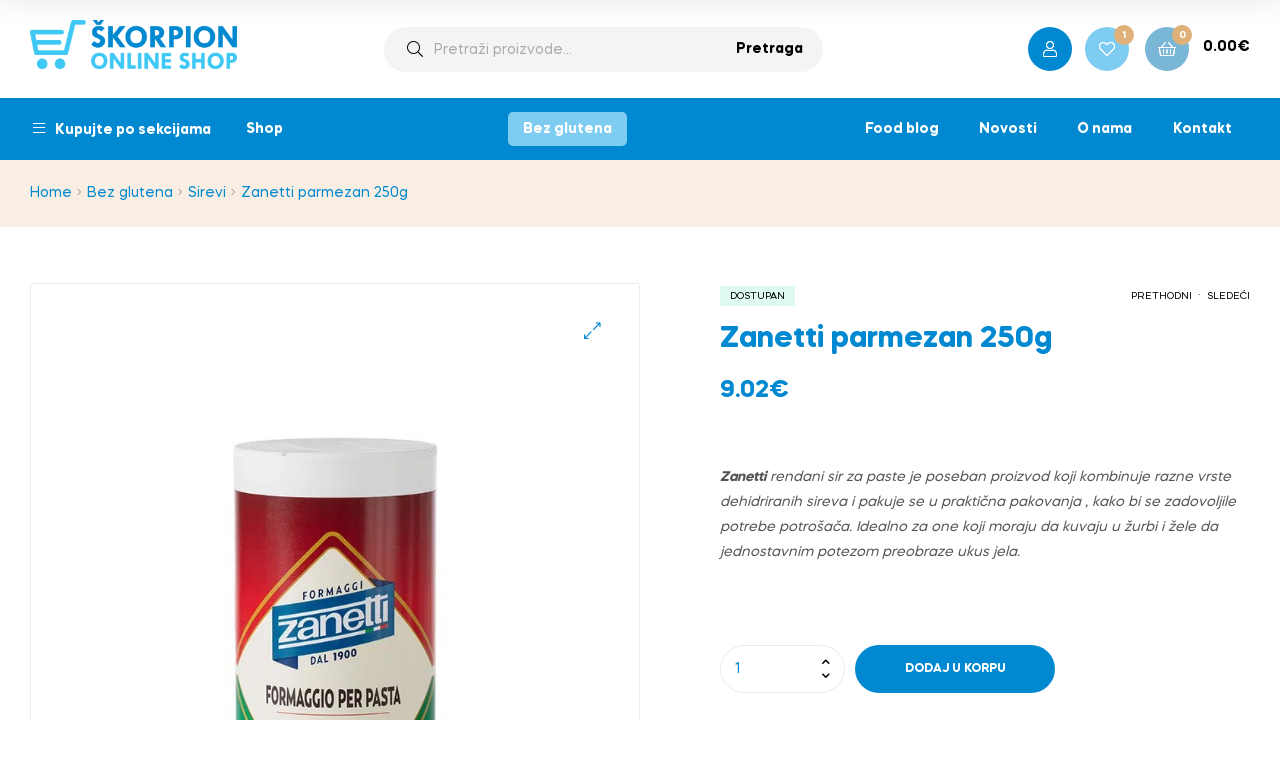

--- FILE ---
content_type: text/html; charset=UTF-8
request_url: https://skorpionshop.me/proizvod/zanetti-parmezan-250g/
body_size: 34230
content:
<!doctype html>
<html lang="sr-ME" class="">
<head>
	
	<!-- Global site tag (gtag.js) - Google Analytics -->
<script async src="https://www.googletagmanager.com/gtag/js?id=G-XG7MLYG4XY"></script>
<script>
  window.dataLayer = window.dataLayer || [];
  function gtag(){dataLayer.push(arguments);}
  gtag('js', new Date());

  gtag('config', 'G-XG7MLYG4XY');
</script>
	
	<meta charset="UTF-8">
	<meta name="viewport" content="width=device-width, initial-scale=1.0, user-scalable=no">
	<meta name="keywords" content="yacht supply">
	<meta property="fb:app_id" content="921564749595831" />

	<link rel="profile" href="//gmpg.org/xfn/11">
	<meta name='robots' content='index, follow, max-image-preview:large, max-snippet:-1, max-video-preview:-1' />
<link rel="alternate" hreflang="me" href="https://skorpionshop.me/proizvod/zanetti-parmezan-250g/" />
<link rel="alternate" hreflang="x-default" href="https://skorpionshop.me/proizvod/zanetti-parmezan-250g/" />
<link rel="dns-prefetch" href="//fonts.googleapis.com">
<link rel="dns-prefetch" href="//s.w.org">

<link rel="preload" as="font" type="font/woff2" crossorigin="anonymous" href="https://skorpionshop.me/wp-content/themes/freshio/assets/fonts/freshio-icon.woff2">

	<!-- This site is optimized with the Yoast SEO plugin v26.8 - https://yoast.com/product/yoast-seo-wordpress/ -->
	<title>Zanetti parmezan 250g - Skorpion Shop</title>
	<link rel="canonical" href="https://skorpionshop.me/proizvod/zanetti-parmezan-250g/" />
	<meta property="og:locale" content="en_US" />
	<meta property="og:type" content="article" />
	<meta property="og:title" content="Zanetti parmezan 250g - Skorpion Shop" />
	<meta property="og:description" content="Zanetti rendani sir za paste je poseban proizvod koji kombinuje razne vrste dehidriranih sireva i pakuje se u praktična pakovanja , kako bi se zadovoljile potrebe potrošača. Idealno za one koji moraju da kuvaju u žurbi i žele da jednostavnim potezom preobraze ukus jela." />
	<meta property="og:url" content="https://skorpionshop.me/proizvod/zanetti-parmezan-250g/" />
	<meta property="og:site_name" content="Skorpion Shop" />
	<meta property="article:modified_time" content="2026-01-19T11:12:50+00:00" />
	<meta property="og:image" content="https://skorpionshop.me/wp-content/uploads/2022/04/Parmezan-250g.jpg" />
	<meta property="og:image:width" content="800" />
	<meta property="og:image:height" content="1000" />
	<meta property="og:image:type" content="image/jpeg" />
	<meta name="twitter:card" content="summary_large_image" />
	<meta name="twitter:label1" content="Est. reading time" />
	<meta name="twitter:data1" content="1 minute" />
	<script type="application/ld+json" class="yoast-schema-graph">{"@context":"https://schema.org","@graph":[{"@type":"WebPage","@id":"https://skorpionshop.me/proizvod/zanetti-parmezan-250g/","url":"https://skorpionshop.me/proizvod/zanetti-parmezan-250g/","name":"Zanetti parmezan 250g - Skorpion Shop","isPartOf":{"@id":"https://skorpionshop.me/#website"},"primaryImageOfPage":{"@id":"https://skorpionshop.me/proizvod/zanetti-parmezan-250g/#primaryimage"},"image":{"@id":"https://skorpionshop.me/proizvod/zanetti-parmezan-250g/#primaryimage"},"thumbnailUrl":"https://skorpionshop.me/wp-content/uploads/2022/04/Parmezan-250g.jpg","datePublished":"2021-06-06T10:49:42+00:00","dateModified":"2026-01-19T11:12:50+00:00","breadcrumb":{"@id":"https://skorpionshop.me/proizvod/zanetti-parmezan-250g/#breadcrumb"},"inLanguage":"sr-ME","potentialAction":[{"@type":"ReadAction","target":["https://skorpionshop.me/proizvod/zanetti-parmezan-250g/"]}]},{"@type":"ImageObject","inLanguage":"sr-ME","@id":"https://skorpionshop.me/proizvod/zanetti-parmezan-250g/#primaryimage","url":"https://skorpionshop.me/wp-content/uploads/2022/04/Parmezan-250g.jpg","contentUrl":"https://skorpionshop.me/wp-content/uploads/2022/04/Parmezan-250g.jpg","width":800,"height":1000},{"@type":"BreadcrumbList","@id":"https://skorpionshop.me/proizvod/zanetti-parmezan-250g/#breadcrumb","itemListElement":[{"@type":"ListItem","position":1,"name":"Home","item":"https://skorpionshop.me/"},{"@type":"ListItem","position":2,"name":"Shop","item":"https://skorpionshop.me/shop/"},{"@type":"ListItem","position":3,"name":"Zanetti parmezan 250g"}]},{"@type":"WebSite","@id":"https://skorpionshop.me/#website","url":"https://skorpionshop.me/","name":"Skorpion Shop","description":"","potentialAction":[{"@type":"SearchAction","target":{"@type":"EntryPoint","urlTemplate":"https://skorpionshop.me/?s={search_term_string}"},"query-input":{"@type":"PropertyValueSpecification","valueRequired":true,"valueName":"search_term_string"}}],"inLanguage":"sr-ME"}]}</script>
	<!-- / Yoast SEO plugin. -->



<link rel="alternate" type="application/rss+xml" title="Skorpion Shop &raquo; Feed" href="https://skorpionshop.me/feed/" />
<link rel="alternate" type="application/rss+xml" title="Skorpion Shop &raquo; Comments Feed" href="https://skorpionshop.me/comments/feed/" />
<link rel="alternate" title="oEmbed (JSON)" type="application/json+oembed" href="https://skorpionshop.me/wp-json/oembed/1.0/embed?url=https%3A%2F%2Fskorpionshop.me%2Fproizvod%2Fzanetti-parmezan-250g%2F" />
<link rel="alternate" title="oEmbed (XML)" type="text/xml+oembed" href="https://skorpionshop.me/wp-json/oembed/1.0/embed?url=https%3A%2F%2Fskorpionshop.me%2Fproizvod%2Fzanetti-parmezan-250g%2F&#038;format=xml" />
<style id='wp-img-auto-sizes-contain-inline-css' type='text/css'>
img:is([sizes=auto i],[sizes^="auto," i]){contain-intrinsic-size:3000px 1500px}
/*# sourceURL=wp-img-auto-sizes-contain-inline-css */
</style>
<link data-minify="1" rel='stylesheet' id='font-awesome-css' href='https://skorpionshop.me/wp-content/cache/min/1/wp-content/plugins/advanced-product-labels-for-woocommerce/berocket/assets/css/font-awesome.min.css?ver=1769087169' type='text/css' media='all' />
<link data-minify="1" rel='stylesheet' id='berocket_products_label_style-css' href='https://skorpionshop.me/wp-content/cache/min/1/wp-content/plugins/advanced-product-labels-for-woocommerce/css/frontend.css?ver=1769087169' type='text/css' media='all' />
<style id='berocket_products_label_style-inline-css' type='text/css'>

        .berocket_better_labels:before,
        .berocket_better_labels:after {
            clear: both;
            content: " ";
            display: block;
        }
        .berocket_better_labels.berocket_better_labels_image {
            position: absolute!important;
            top: 0px!important;
            bottom: 0px!important;
            left: 0px!important;
            right: 0px!important;
            pointer-events: none;
        }
        .berocket_better_labels.berocket_better_labels_image * {
            pointer-events: none;
        }
        .berocket_better_labels.berocket_better_labels_image img,
        .berocket_better_labels.berocket_better_labels_image .fa,
        .berocket_better_labels.berocket_better_labels_image .berocket_color_label,
        .berocket_better_labels.berocket_better_labels_image .berocket_image_background,
        .berocket_better_labels .berocket_better_labels_line .br_alabel,
        .berocket_better_labels .berocket_better_labels_line .br_alabel span {
            pointer-events: all;
        }
        .berocket_better_labels .berocket_color_label,
        .br_alabel .berocket_color_label {
            width: 100%;
            height: 100%;
            display: block;
        }
        .berocket_better_labels .berocket_better_labels_position_left {
            text-align:left;
            float: left;
            clear: left;
        }
        .berocket_better_labels .berocket_better_labels_position_center {
            text-align:center;
        }
        .berocket_better_labels .berocket_better_labels_position_right {
            text-align:right;
            float: right;
            clear: right;
        }
        .berocket_better_labels.berocket_better_labels_label {
            clear: both
        }
        .berocket_better_labels .berocket_better_labels_line {
            line-height: 1px;
        }
        .berocket_better_labels.berocket_better_labels_label .berocket_better_labels_line {
            clear: none;
        }
        .berocket_better_labels .berocket_better_labels_position_left .berocket_better_labels_line {
            clear: left;
        }
        .berocket_better_labels .berocket_better_labels_position_right .berocket_better_labels_line {
            clear: right;
        }
        .berocket_better_labels .berocket_better_labels_line .br_alabel {
            display: inline-block;
            position: relative;
            top: 0!important;
            left: 0!important;
            right: 0!important;
            line-height: 1px;
        }.berocket_better_labels .berocket_better_labels_position {
                display: flex;
                flex-direction: column;
            }
            .berocket_better_labels .berocket_better_labels_position.berocket_better_labels_position_left {
                align-items: start;
            }
            .berocket_better_labels .berocket_better_labels_position.berocket_better_labels_position_right {
                align-items: end;
            }
            .berocket_better_labels .berocket_better_labels_position.berocket_better_labels_position_center {
                align-items: center;
            }
            .berocket_better_labels .berocket_better_labels_position .berocket_better_labels_inline {
                display: flex;
                align-items: start;
            }
/*# sourceURL=berocket_products_label_style-inline-css */
</style>
<style id='wp-emoji-styles-inline-css' type='text/css'>

	img.wp-smiley, img.emoji {
		display: inline !important;
		border: none !important;
		box-shadow: none !important;
		height: 1em !important;
		width: 1em !important;
		margin: 0 0.07em !important;
		vertical-align: -0.1em !important;
		background: none !important;
		padding: 0 !important;
	}
/*# sourceURL=wp-emoji-styles-inline-css */
</style>
<link rel='stylesheet' id='wp-block-library-css' href='https://skorpionshop.me/wp-includes/css/dist/block-library/style.min.css?ver=6.9' type='text/css' media='all' />
<link data-minify="1" rel='stylesheet' id='wc-blocks-style-css' href='https://skorpionshop.me/wp-content/cache/min/1/wp-content/plugins/woocommerce/assets/client/blocks/wc-blocks.css?ver=1769087169' type='text/css' media='all' />
<style id='global-styles-inline-css' type='text/css'>
:root{--wp--preset--aspect-ratio--square: 1;--wp--preset--aspect-ratio--4-3: 4/3;--wp--preset--aspect-ratio--3-4: 3/4;--wp--preset--aspect-ratio--3-2: 3/2;--wp--preset--aspect-ratio--2-3: 2/3;--wp--preset--aspect-ratio--16-9: 16/9;--wp--preset--aspect-ratio--9-16: 9/16;--wp--preset--color--black: #000000;--wp--preset--color--cyan-bluish-gray: #abb8c3;--wp--preset--color--white: #ffffff;--wp--preset--color--pale-pink: #f78da7;--wp--preset--color--vivid-red: #cf2e2e;--wp--preset--color--luminous-vivid-orange: #ff6900;--wp--preset--color--luminous-vivid-amber: #fcb900;--wp--preset--color--light-green-cyan: #7bdcb5;--wp--preset--color--vivid-green-cyan: #00d084;--wp--preset--color--pale-cyan-blue: #8ed1fc;--wp--preset--color--vivid-cyan-blue: #0693e3;--wp--preset--color--vivid-purple: #9b51e0;--wp--preset--gradient--vivid-cyan-blue-to-vivid-purple: linear-gradient(135deg,rgb(6,147,227) 0%,rgb(155,81,224) 100%);--wp--preset--gradient--light-green-cyan-to-vivid-green-cyan: linear-gradient(135deg,rgb(122,220,180) 0%,rgb(0,208,130) 100%);--wp--preset--gradient--luminous-vivid-amber-to-luminous-vivid-orange: linear-gradient(135deg,rgb(252,185,0) 0%,rgb(255,105,0) 100%);--wp--preset--gradient--luminous-vivid-orange-to-vivid-red: linear-gradient(135deg,rgb(255,105,0) 0%,rgb(207,46,46) 100%);--wp--preset--gradient--very-light-gray-to-cyan-bluish-gray: linear-gradient(135deg,rgb(238,238,238) 0%,rgb(169,184,195) 100%);--wp--preset--gradient--cool-to-warm-spectrum: linear-gradient(135deg,rgb(74,234,220) 0%,rgb(151,120,209) 20%,rgb(207,42,186) 40%,rgb(238,44,130) 60%,rgb(251,105,98) 80%,rgb(254,248,76) 100%);--wp--preset--gradient--blush-light-purple: linear-gradient(135deg,rgb(255,206,236) 0%,rgb(152,150,240) 100%);--wp--preset--gradient--blush-bordeaux: linear-gradient(135deg,rgb(254,205,165) 0%,rgb(254,45,45) 50%,rgb(107,0,62) 100%);--wp--preset--gradient--luminous-dusk: linear-gradient(135deg,rgb(255,203,112) 0%,rgb(199,81,192) 50%,rgb(65,88,208) 100%);--wp--preset--gradient--pale-ocean: linear-gradient(135deg,rgb(255,245,203) 0%,rgb(182,227,212) 50%,rgb(51,167,181) 100%);--wp--preset--gradient--electric-grass: linear-gradient(135deg,rgb(202,248,128) 0%,rgb(113,206,126) 100%);--wp--preset--gradient--midnight: linear-gradient(135deg,rgb(2,3,129) 0%,rgb(40,116,252) 100%);--wp--preset--font-size--small: 14px;--wp--preset--font-size--medium: 23px;--wp--preset--font-size--large: 26px;--wp--preset--font-size--x-large: 42px;--wp--preset--font-size--normal: 16px;--wp--preset--font-size--huge: 37px;--wp--preset--spacing--20: 0.44rem;--wp--preset--spacing--30: 0.67rem;--wp--preset--spacing--40: 1rem;--wp--preset--spacing--50: 1.5rem;--wp--preset--spacing--60: 2.25rem;--wp--preset--spacing--70: 3.38rem;--wp--preset--spacing--80: 5.06rem;--wp--preset--shadow--natural: 6px 6px 9px rgba(0, 0, 0, 0.2);--wp--preset--shadow--deep: 12px 12px 50px rgba(0, 0, 0, 0.4);--wp--preset--shadow--sharp: 6px 6px 0px rgba(0, 0, 0, 0.2);--wp--preset--shadow--outlined: 6px 6px 0px -3px rgb(255, 255, 255), 6px 6px rgb(0, 0, 0);--wp--preset--shadow--crisp: 6px 6px 0px rgb(0, 0, 0);}:where(.is-layout-flex){gap: 0.5em;}:where(.is-layout-grid){gap: 0.5em;}body .is-layout-flex{display: flex;}.is-layout-flex{flex-wrap: wrap;align-items: center;}.is-layout-flex > :is(*, div){margin: 0;}body .is-layout-grid{display: grid;}.is-layout-grid > :is(*, div){margin: 0;}:where(.wp-block-columns.is-layout-flex){gap: 2em;}:where(.wp-block-columns.is-layout-grid){gap: 2em;}:where(.wp-block-post-template.is-layout-flex){gap: 1.25em;}:where(.wp-block-post-template.is-layout-grid){gap: 1.25em;}.has-black-color{color: var(--wp--preset--color--black) !important;}.has-cyan-bluish-gray-color{color: var(--wp--preset--color--cyan-bluish-gray) !important;}.has-white-color{color: var(--wp--preset--color--white) !important;}.has-pale-pink-color{color: var(--wp--preset--color--pale-pink) !important;}.has-vivid-red-color{color: var(--wp--preset--color--vivid-red) !important;}.has-luminous-vivid-orange-color{color: var(--wp--preset--color--luminous-vivid-orange) !important;}.has-luminous-vivid-amber-color{color: var(--wp--preset--color--luminous-vivid-amber) !important;}.has-light-green-cyan-color{color: var(--wp--preset--color--light-green-cyan) !important;}.has-vivid-green-cyan-color{color: var(--wp--preset--color--vivid-green-cyan) !important;}.has-pale-cyan-blue-color{color: var(--wp--preset--color--pale-cyan-blue) !important;}.has-vivid-cyan-blue-color{color: var(--wp--preset--color--vivid-cyan-blue) !important;}.has-vivid-purple-color{color: var(--wp--preset--color--vivid-purple) !important;}.has-black-background-color{background-color: var(--wp--preset--color--black) !important;}.has-cyan-bluish-gray-background-color{background-color: var(--wp--preset--color--cyan-bluish-gray) !important;}.has-white-background-color{background-color: var(--wp--preset--color--white) !important;}.has-pale-pink-background-color{background-color: var(--wp--preset--color--pale-pink) !important;}.has-vivid-red-background-color{background-color: var(--wp--preset--color--vivid-red) !important;}.has-luminous-vivid-orange-background-color{background-color: var(--wp--preset--color--luminous-vivid-orange) !important;}.has-luminous-vivid-amber-background-color{background-color: var(--wp--preset--color--luminous-vivid-amber) !important;}.has-light-green-cyan-background-color{background-color: var(--wp--preset--color--light-green-cyan) !important;}.has-vivid-green-cyan-background-color{background-color: var(--wp--preset--color--vivid-green-cyan) !important;}.has-pale-cyan-blue-background-color{background-color: var(--wp--preset--color--pale-cyan-blue) !important;}.has-vivid-cyan-blue-background-color{background-color: var(--wp--preset--color--vivid-cyan-blue) !important;}.has-vivid-purple-background-color{background-color: var(--wp--preset--color--vivid-purple) !important;}.has-black-border-color{border-color: var(--wp--preset--color--black) !important;}.has-cyan-bluish-gray-border-color{border-color: var(--wp--preset--color--cyan-bluish-gray) !important;}.has-white-border-color{border-color: var(--wp--preset--color--white) !important;}.has-pale-pink-border-color{border-color: var(--wp--preset--color--pale-pink) !important;}.has-vivid-red-border-color{border-color: var(--wp--preset--color--vivid-red) !important;}.has-luminous-vivid-orange-border-color{border-color: var(--wp--preset--color--luminous-vivid-orange) !important;}.has-luminous-vivid-amber-border-color{border-color: var(--wp--preset--color--luminous-vivid-amber) !important;}.has-light-green-cyan-border-color{border-color: var(--wp--preset--color--light-green-cyan) !important;}.has-vivid-green-cyan-border-color{border-color: var(--wp--preset--color--vivid-green-cyan) !important;}.has-pale-cyan-blue-border-color{border-color: var(--wp--preset--color--pale-cyan-blue) !important;}.has-vivid-cyan-blue-border-color{border-color: var(--wp--preset--color--vivid-cyan-blue) !important;}.has-vivid-purple-border-color{border-color: var(--wp--preset--color--vivid-purple) !important;}.has-vivid-cyan-blue-to-vivid-purple-gradient-background{background: var(--wp--preset--gradient--vivid-cyan-blue-to-vivid-purple) !important;}.has-light-green-cyan-to-vivid-green-cyan-gradient-background{background: var(--wp--preset--gradient--light-green-cyan-to-vivid-green-cyan) !important;}.has-luminous-vivid-amber-to-luminous-vivid-orange-gradient-background{background: var(--wp--preset--gradient--luminous-vivid-amber-to-luminous-vivid-orange) !important;}.has-luminous-vivid-orange-to-vivid-red-gradient-background{background: var(--wp--preset--gradient--luminous-vivid-orange-to-vivid-red) !important;}.has-very-light-gray-to-cyan-bluish-gray-gradient-background{background: var(--wp--preset--gradient--very-light-gray-to-cyan-bluish-gray) !important;}.has-cool-to-warm-spectrum-gradient-background{background: var(--wp--preset--gradient--cool-to-warm-spectrum) !important;}.has-blush-light-purple-gradient-background{background: var(--wp--preset--gradient--blush-light-purple) !important;}.has-blush-bordeaux-gradient-background{background: var(--wp--preset--gradient--blush-bordeaux) !important;}.has-luminous-dusk-gradient-background{background: var(--wp--preset--gradient--luminous-dusk) !important;}.has-pale-ocean-gradient-background{background: var(--wp--preset--gradient--pale-ocean) !important;}.has-electric-grass-gradient-background{background: var(--wp--preset--gradient--electric-grass) !important;}.has-midnight-gradient-background{background: var(--wp--preset--gradient--midnight) !important;}.has-small-font-size{font-size: var(--wp--preset--font-size--small) !important;}.has-medium-font-size{font-size: var(--wp--preset--font-size--medium) !important;}.has-large-font-size{font-size: var(--wp--preset--font-size--large) !important;}.has-x-large-font-size{font-size: var(--wp--preset--font-size--x-large) !important;}
/*# sourceURL=global-styles-inline-css */
</style>

<style id='classic-theme-styles-inline-css' type='text/css'>
/*! This file is auto-generated */
.wp-block-button__link{color:#fff;background-color:#32373c;border-radius:9999px;box-shadow:none;text-decoration:none;padding:calc(.667em + 2px) calc(1.333em + 2px);font-size:1.125em}.wp-block-file__button{background:#32373c;color:#fff;text-decoration:none}
/*# sourceURL=/wp-includes/css/classic-themes.min.css */
</style>
<link data-minify="1" rel='stylesheet' id='freshio-gutenberg-blocks-css' href='https://skorpionshop.me/wp-content/cache/min/1/wp-content/themes/freshio/assets/css/base/gutenberg-blocks.css?ver=1769087169' type='text/css' media='all' />
<link data-minify="1" rel='stylesheet' id='mcmp_price_per_unit_style-css' href='https://skorpionshop.me/wp-content/cache/min/1/wp-content/plugins/woo-price-per-unit/assets/CSS/woo-ppu-default-style.css?ver=1769087169' type='text/css' media='all' />
<link data-minify="1" rel='stylesheet' id='mcmp_price_per_altered_style-css' href='https://skorpionshop.me/wp-content/cache/min/1/wp-content/plugins/woo-price-per-unit/assets/CSS/woo-ppu.css?ver=1769087169' type='text/css' media='all' />
<link rel='stylesheet' id='photoswipe-css' href='https://skorpionshop.me/wp-content/plugins/woocommerce/assets/css/photoswipe/photoswipe.min.css?ver=10.4.3' type='text/css' media='all' />
<link rel='stylesheet' id='photoswipe-default-skin-css' href='https://skorpionshop.me/wp-content/plugins/woocommerce/assets/css/photoswipe/default-skin/default-skin.min.css?ver=10.4.3' type='text/css' media='all' />
<style id='woocommerce-inline-inline-css' type='text/css'>
.woocommerce form .form-row .required { visibility: visible; }
/*# sourceURL=woocommerce-inline-inline-css */
</style>
<link rel='stylesheet' id='wpml-legacy-horizontal-list-0-css' href='https://skorpionshop.me/wp-content/plugins/sitepress-multilingual-cms/templates/language-switchers/legacy-list-horizontal/style.min.css?ver=1' type='text/css' media='all' />
<link rel='stylesheet' id='woo-variation-swatches-css' href='https://skorpionshop.me/wp-content/plugins/woo-variation-swatches/assets/css/frontend.min.css?ver=1767088285' type='text/css' media='all' />
<style id='woo-variation-swatches-inline-css' type='text/css'>
:root {
--wvs-tick:url("data:image/svg+xml;utf8,%3Csvg filter='drop-shadow(0px 0px 2px rgb(0 0 0 / .8))' xmlns='http://www.w3.org/2000/svg'  viewBox='0 0 30 30'%3E%3Cpath fill='none' stroke='%23ffffff' stroke-linecap='round' stroke-linejoin='round' stroke-width='4' d='M4 16L11 23 27 7'/%3E%3C/svg%3E");

--wvs-cross:url("data:image/svg+xml;utf8,%3Csvg filter='drop-shadow(0px 0px 5px rgb(255 255 255 / .6))' xmlns='http://www.w3.org/2000/svg' width='72px' height='72px' viewBox='0 0 24 24'%3E%3Cpath fill='none' stroke='%23ff0000' stroke-linecap='round' stroke-width='0.6' d='M5 5L19 19M19 5L5 19'/%3E%3C/svg%3E");
--wvs-single-product-item-width:30px;
--wvs-single-product-item-height:30px;
--wvs-single-product-item-font-size:16px}
/*# sourceURL=woo-variation-swatches-inline-css */
</style>
<link data-minify="1" rel='stylesheet' id='slick-css' href='https://skorpionshop.me/wp-content/cache/min/1/wp-content/plugins/woo-smart-quick-view/assets/libs/slick/slick.css?ver=1769087169' type='text/css' media='all' />
<link rel='stylesheet' id='perfect-scrollbar-css' href='https://skorpionshop.me/wp-content/plugins/woo-smart-quick-view/assets/libs/perfect-scrollbar/css/perfect-scrollbar.min.css?ver=6.9' type='text/css' media='all' />
<link data-minify="1" rel='stylesheet' id='perfect-scrollbar-wpc-css' href='https://skorpionshop.me/wp-content/cache/min/1/wp-content/plugins/woo-smart-quick-view/assets/libs/perfect-scrollbar/css/custom-theme.css?ver=1769087169' type='text/css' media='all' />
<link data-minify="1" rel='stylesheet' id='magnific-popup-css' href='https://skorpionshop.me/wp-content/cache/min/1/wp-content/plugins/woo-smart-quick-view/assets/libs/magnific-popup/magnific-popup.css?ver=1769087169' type='text/css' media='all' />
<link data-minify="1" rel='stylesheet' id='woosq-feather-css' href='https://skorpionshop.me/wp-content/cache/min/1/wp-content/plugins/woo-smart-quick-view/assets/libs/feather/feather.css?ver=1769087169' type='text/css' media='all' />
<link data-minify="1" rel='stylesheet' id='woosq-frontend-css' href='https://skorpionshop.me/wp-content/cache/min/1/wp-content/plugins/woo-smart-quick-view/assets/css/frontend.css?ver=1769087169' type='text/css' media='all' />
<link data-minify="1" rel='stylesheet' id='woosw-icons-css' href='https://skorpionshop.me/wp-content/cache/min/1/wp-content/plugins/woo-smart-wishlist/assets/css/icons.css?ver=1769087169' type='text/css' media='all' />
<link data-minify="1" rel='stylesheet' id='woosw-frontend-css' href='https://skorpionshop.me/wp-content/cache/min/1/wp-content/plugins/woo-smart-wishlist/assets/css/frontend.css?ver=1769087169' type='text/css' media='all' />
<style id='woosw-frontend-inline-css' type='text/css'>
.woosw-popup .woosw-popup-inner .woosw-popup-content .woosw-popup-content-bot .woosw-notice { background-color: #5fbd74; } .woosw-popup .woosw-popup-inner .woosw-popup-content .woosw-popup-content-bot .woosw-popup-content-bot-inner a:hover { color: #5fbd74; border-color: #5fbd74; } 
/*# sourceURL=woosw-frontend-inline-css */
</style>
<link data-minify="1" rel='stylesheet' id='freshio-style-css' href='https://skorpionshop.me/wp-content/cache/min/1/wp-content/themes/freshio/style.css?ver=1769087169' type='text/css' media='all' />
<link rel='stylesheet' id='elementor-frontend-css' href='https://skorpionshop.me/wp-content/plugins/elementor/assets/css/frontend-lite.min.css?ver=3.21.1' type='text/css' media='all' />
<link rel='stylesheet' id='elementor-post-490-css' href='https://skorpionshop.me/wp-content/uploads/elementor/css/post-490.css?ver=1767095318' type='text/css' media='all' />
<link data-minify="1" rel='stylesheet' id='freshio-elementor-css' href='https://skorpionshop.me/wp-content/cache/min/1/wp-content/themes/freshio/assets/css/base/elementor.css?ver=1769087169' type='text/css' media='all' />
<link data-minify="1" rel='stylesheet' id='freshio-woocommerce-style-css' href='https://skorpionshop.me/wp-content/cache/min/1/wp-content/themes/freshio/assets/css/woocommerce/woocommerce.css?ver=1769087169' type='text/css' media='all' />
<style id='freshio-woocommerce-style-inline-css' type='text/css'>
        a, .color-primary, .site-header-account .account-dropdown a.register-link, .site-header-account .account-dropdown a.lostpass-link, .freshio-custom-link a:hover, .header-navigation-background .main-navigation ul.menu > li.menu-item:hover > a, .header-navigation-background .main-navigation ul.menu > li.menu-item.current-menu-item > a, .header-navigation-background .main-navigation ul.menu > li.menu-item.current-menu-parent > a, .freshio-contact .contact_icon, .freshio-contact .contact_content .title, .header-4 .freshio-custom-link a:hover, ul.menu li.current-menu-item > a, .main-navigation ul.menu li.menu-item > a:hover, .main-navigation ul.menu li.menu-item.current-menu-parent > a, .main-navigation ul.menu li.menu-item.current-menu-item > a, .hentry .entry-title a:hover, .post-style-2 .entry-title a:hover, .single .hentry .entry-meta a:hover, .single-post .freshio-social-share a:hover, .site-footer .elementor-element a, .site-info a.site-url:not(.button), .contact-block .contact-text a, .contact-block .contact-info_phones .title, .error404 .error-text a:hover, #comments .comment-list .comment-meta cite a:hover, #comments .comment-list .reply a, #comments .comment-list .reply a:hover, .button-outline, .site-main nav.navigation .nav-previous a:hover .nav-content,
.site-main nav.navigation .nav-next a:hover .nav-content, .pagination .page-numbers li .page-numbers.next:hover, .pagination .page-numbers li .page-numbers.prev:hover,
.woocommerce-pagination .page-numbers li .page-numbers.next:hover,
.woocommerce-pagination .page-numbers li .page-numbers.prev:hover, #secondary .widget_categories ul li::before, .woocommerce-widget-layered-nav ul.woocommerce-widget-layered-nav-list .chosen a, .widget_search form input[type=submit]:hover,
.widget_search form button[type=submit]:hover,
.widget_product_search form input[type=submit]:hover,
.widget_product_search form button[type=submit]:hover,
.site-search form input[type=submit]:hover,
.site-search form button[type=submit]:hover, .freshio-social-share a:hover {
    color: #0089d0; 
}        .outline-primary {
    outline-color: #0089d0; 
}        .shape-primary .elementor-shape-fill {
    fill: #0089d0; 
}        .bg-primary, .site-header-account:hover, .site-header-account .account-dropdown:after, .site-header-search:hover, .site-header-wishlist:hover, .site-header-cart .cart-contents:hover:before, .hentry .post-thumbnail .categories-link a, .post-style-2 .post-thumbnail .categories-link a, .hentry .categories-link a, .post-style-2 .categories-link a, .cat-links a:hover,
.tags-links a:hover, .page .comments-area button.submit, .single .comments-area button.submit, .page .comments-area button.submit:before, .single .comments-area button.submit:before, button,
input[type='button'],
input[type='reset'],
input[type='submit'],
.button, .pagination .page-numbers li .page-numbers.current, .pagination .page-numbers li .page-numbers:hover:not(.next):not(.prev),
.woocommerce-pagination .page-numbers li .page-numbers.current,
.woocommerce-pagination .page-numbers li .page-numbers:hover:not(.next):not(.prev), .tagcloud a:hover, .slick-prev:hover, .slick-prev:focus,
.slick-next:hover,
.slick-next:focus {
    background-color: #0089d0; 
}        blockquote, blockquote.wp-block-quote, .wp-block-quote.has-text-align-right,
.wp-block-quote.has-text-align-left, .bd-primary, .page .comments-area button.submit, .single .comments-area button.submit, .button-outline, button,
input[type='button'],
input[type='reset'],
input[type='submit'],
.button, .pagination .page-numbers li .page-numbers.current, .pagination .page-numbers li .page-numbers:hover:not(.next):not(.prev),
.woocommerce-pagination .page-numbers li .page-numbers.current,
.woocommerce-pagination .page-numbers li .page-numbers:hover:not(.next):not(.prev), .widget_search form input[type=text]:focus,
.widget_search form input[type=search]:focus,
.widget_product_search form input[type=text]:focus,
.widget_product_search form input[type=search]:focus,
.site-search form input[type=text]:focus,
.site-search form input[type=search]:focus {
    border-color: #0089d0; 
}        .bd-t-primary {
    border-top-color: #0089d0; 
}        .bd-b-primary, .widget_search form input[type=submit]:hover,
.widget_search form button[type=submit]:hover,
.widget_product_search form input[type=submit]:hover,
.widget_product_search form button[type=submit]:hover,
.site-search form input[type=submit]:hover,
.site-search form button[type=submit]:hover {
    border-bottom-color: #0089d0; 
}        .bd-l-primary {
    border-left-color: #0089d0; 
}        .bd-r-primary {
    border-right-color: #0089d0; 
}        a:hover, .entry-title a:hover, .color-primary_hover, .site-header-account .account-links-menu li a:hover,
.site-header-account .account-dashboard li a:hover, .freshio-contact .contact_icon + .contact_content .contact_link:hover span, .main-navigation ul.menu li.menu-item .sub-menu .menu-item:hover > a, .main-navigation ul.menu li.menu-item .sub-menu .menu-item.current-menu-item > a, .vertical-navigation ul.menu .sub-menu a:hover, .vertical-navigation ul.menu > li > a:hover, .vertical-navigation ul.menu > li > a:hover .menu-icon, .single-freshio_menu_item .elementor-icon-list-items li a:hover,
.mega-menu .elementor-icon-list-items li a:hover, .freshio-breadcrumb a:hover, .hentry .entry-header .posted-on a:hover, .post-style-2 .entry-header .posted-on a:hover, .hentry .entry-header .post-author a:hover, .post-style-2 .entry-header .post-author a:hover, .site-footer a:not(.button):hover, .site-footer .elementor-element a:hover, .site-info a.site-url:not(.button):hover, #comments .comment-list .comment-meta a.comment-date:hover, .widget.widget_recent_entries .post-title:hover, .wpml-ls-statics-footer li a:hover, .freshio-canvas-filter a:not(.button):hover,
.widget-area a:not(.button):hover {
    color: #0089d0; 
}        .outline-primary_hover {
    outline-color: #0089d0; 
}        .shape-primary_hover .elementor-shape-fill {
    fill: #0089d0; 
}        .bg-primary_hover, .vertical-navigation .vertical-navigation-header, .hentry .post-thumbnail .categories-link a:hover, .post-style-2 .post-thumbnail .categories-link a:hover, .hentry .categories-link a:hover, .post-style-2 .categories-link a:hover, .button-outline:hover, button:hover,
input[type='button']:hover,
input[type='reset']:hover,
input[type='submit']:hover,
.button:hover {
    background-color: #0089d0; 
}        .bd-primary_hover, .button-outline:hover, button:hover,
input[type='button']:hover,
input[type='reset']:hover,
input[type='submit']:hover,
.button:hover {
    border-color: #0089d0; 
}        .bd-t-primary_hover {
    border-top-color: #0089d0; 
}        .bd-b-primary_hover {
    border-bottom-color: #0089d0; 
}        .bd-l-primary_hover {
    border-left-color: #0089d0; 
}        .bd-r-primary_hover {
    border-right-color: #0089d0; 
}        mark, h1,
h2,
h3,
h4,
h5,
h6, .entry-title a, .color-heading, .site-header-account > a i, .site-header-search > a i, .site-header-wishlist .header-wishlist i, .menu-mobile-nav-button, .freshio-breadcrumb .breadcrumb-heading, .hentry .entry-meta, .post-style-2 .entry-meta, .hentry .entry-title a, .post-style-2 .entry-title a, .hentry .entry-header .categories-link,
.hentry .entry-header .posted-on,
.hentry .entry-header .post-comments,
.hentry .entry-header .byline, .post-style-2 .entry-header .categories-link,
.post-style-2 .entry-header .posted-on,
.post-style-2 .entry-header .post-comments,
.post-style-2 .entry-header .byline, .hentry .entry-header .posted-on a, .post-style-2 .entry-header .posted-on a, .hentry .entry-header .posted-on a:before, .post-style-2 .entry-header .posted-on a:before, .hentry .entry-header .post-author a, .post-style-2 .entry-header .post-author a, .hentry .entry-header .post-author span:before, .post-style-2 .entry-header .post-author span:before, .hentry .entry-header .total-comments span:before, .post-style-2 .entry-header .total-comments span:before, .hentry strong,
.hentry th,
.hentry dt, .post-style-2 strong,
.post-style-2 th,
.post-style-2 dt, .single-post .freshio-social-share a, .contact-block .contact-info_icon, #respond label, #respond #reply-title, fieldset legend, .pagination .page-numbers li .page-numbers.current, .pagination .page-numbers li .page-numbers:hover:not(.next):not(.prev),
.woocommerce-pagination .page-numbers li .page-numbers.current,
.woocommerce-pagination .page-numbers li .page-numbers:hover:not(.next):not(.prev), .pagination .page-numbers li .page-numbers.prev, .pagination .page-numbers li .page-numbers.next,
.woocommerce-pagination .page-numbers li .page-numbers.prev,
.woocommerce-pagination .page-numbers li .page-numbers.next, .widget .widget-title,
.widget .widgettitle, .widget.widget_rss .rss-date,
.widget.widget_rss cite, .woocommerce-widget-layered-nav ul.woocommerce-widget-layered-nav-list li a, .single-product div.product .woocommerce-product-gallery .woocommerce-product-gallery__trigger::before {
    color: #0089D0; 
}        .outline-heading {
    outline-color: #0089D0; 
}        .shape-heading .elementor-shape-fill {
    fill: #0089D0; 
}        .bg-heading, .header-1 .header-top, .header-4 .header-bottom .inner, .main-navigation .elementor-widget-icon-list .elementor-icon-list-item a:after {
    background-color: #0089D0; 
}        .bd-heading, #comments #comment:focus, input[type='text']:focus,
input[type='number']:focus,
input[type='email']:focus,
input[type='tel']:focus,
input[type='url']:focus,
input[type='password']:focus,
input[type='search']:focus,
textarea:focus,
.input-text:focus {
    border-color: #0089D0; 
}        .bd-t-heading {
    border-top-color: #0089D0; 
}        .bd-b-heading, .main-navigation ul.menu li.menu-item > a:hover {
    border-bottom-color: #0089D0; 
}        .bd-l-heading {
    border-left-color: #0089D0; 
}        .bd-r-heading {
    border-right-color: #0089D0; 
}        .freshio-product-pagination .product-item .freshio-product-pagination__title:hover, .freshio-product-pagination .product-item .price, .freshio-product-pagination .product-item .price ins, ul.products li.product .price,
ul.products .wc-block-grid__product .price,
.wc-block-grid__products li.product .price,
.wc-block-grid__products .wc-block-grid__product .price, ul.products li.product .price ins,
ul.products .wc-block-grid__product .price ins,
.wc-block-grid__products li.product .price ins,
.wc-block-grid__products .wc-block-grid__product .price ins, ul.products a[class*="product_type_"]:hover,
.wc-block-grid__products a[class*="product_type_"]:hover,
.product-list a[class*="product_type_"]:hover, .single-product div.product form.cart table.group_table .woocommerce-grouped-product-list-item__label a:hover, .single-product div.product form.cart table.group_table .woocommerce-grouped-product-list-item__price ins .woocommerce-Price-amount, .single-product div.product form.cart table.group_table .woocommerce-Price-amount, .single-product div.product .entry-summary .yith-wcwl-add-to-wishlist > div > a:hover, .single-product div.product .entry-summary .compare:hover, .single-product div.product p.price, .single-product div.product p.price ins, .single-product div.product .single_variation .price, .single-product div.product .single_variation .price ins, .single-product div.product .woocommerce-product-rating a:hover, .single-product div.product .product_meta .sku_wrapper a:hover,
.single-product div.product .product_meta .posted_in a:hover,
.single-product div.product .product_meta .tagged_as a:hover, .single-product .woocommerce-tabs ul.tabs li.active a, .freshio-sticky-add-to-cart__content-price, .freshio-sticky-add-to-cart__content-price ins, .product_list_widget .product-content .amount, .widget_shopping_cart .mini_cart_item .quantity .amount, .widget_product_categories ul.product-categories li::before, .widget_product_categories ul.product-categories li.current-cat a, .widget_price_filter .price_slider_amount .button:hover, .freshio_widget_layered_nav ul.woocommerce-widget-layered-nav-list li.chosen .freshio-image-type .image-name, table.cart td.product-remove a.remove:hover:before, table.cart td.product-remove a.remove:active:before, .cart_totals .order-total .amount, ul#shipping_method input[type="radio"]:first-child:checked + label:after, #order_review .woocommerce-checkout-review-order-table .order-total .amount, #payment .payment_methods li.woocommerce-PaymentMethod > input[type=radio]:first-child:checked + label::before, #payment .payment_methods li.wc_payment_method > input[type=radio]:first-child:checked + label::before, .woocommerce-order .woocommerce-table--order-details tfoot tr:last-child .amount, #yith-quick-view-modal.open p.price, #yith-quick-view-modal.open p.price ins, .hentry .entry-content .woocommerce-MyAccount-navigation ul li.woocommerce-MyAccount-navigation-link.is-active a, .product-list .price, .product-list .price ins, .product-list .woocommerce-loop-product__title a:hover, table.wishlist_table tbody td.product-price, table.wishlist_table tbody td.product-price ins .amount, ul.wishlist_table.mobile td.value span.amount, ul.wishlist_table.mobile td.value ins .amount, .filter-toggle:focus, .filter-toggle:hover, .filter-close:hover, .freshio-dropdown-filter-wrap .widget a:not(.button):hover, .single-product div.product .entry-summary .woosc-btn:hover,
.single-product div.product .entry-summary .wooscp-btn:hover,
.single-product div.product .entry-summary .woosw-btn:hover {
    color: #0089d0; 
}        .shop-action .yith-wcqv-button:hover,
.shop-action .yith-wcwl-add-to-wishlist > div > a:hover,
.shop-action .compare:hover, .single-product div.product form.cart table.woocommerce-grouped-product-list .woocommerce-grouped-product-list-item__quantity a.button:hover, .single-product div.product .single_add_to_cart_button, .single-product .woocommerce-tabs ul.tabs li a:before, .freshio-sticky-add-to-cart .freshio-sticky-add-to-cart__content-button, .widget_price_filter .ui-slider .ui-slider-handle, .widget_price_filter .ui-slider .ui-slider-range, .yith_woocompare_colorbox #cboxLoadedContent ::-webkit-scrollbar-thumb, .yith_woocompare_colorbox #cboxLoadedContent :window-inactive::-webkit-scrollbar-thumb, table.wishlist_table td.product-add-to-cart a.add_to_cart:hover, ul.wishlist_table.mobile .product-add-to-cart a.button:hover, .shop-action .woosc-btn:hover,
.shop-action .wooscp-btn:hover,
.shop-action .woosq-btn:hover,
.shop-action .woosw-btn:hover {
    background-color: #0089d0; 
}        .shop-action .yith-wcqv-button:hover,
.shop-action .yith-wcwl-add-to-wishlist > div > a:hover,
.shop-action .compare:hover, .widget_price_filter .ui-slider .ui-slider-handle, table.cart td.actions .coupon .input-text:focus, .checkout_coupon .input-text:focus, .hidden-title-form input[type='text']:focus, .site-header-cart-side .widget_shopping_cart .buttons a.checkout, .shop-action .woosc-btn:hover,
.shop-action .wooscp-btn:hover,
.shop-action .woosq-btn:hover,
.shop-action .woosw-btn:hover {
    border-color: #0089d0; 
}        .site-header-cart .widget.widget_shopping_cart {
    border-top-color: #0089d0; 
}        .freshio-product-pagination a:hover, ul.products li.product h2 a:hover,
ul.products li.product h3 a:hover,
ul.products li.product .woocommerce-loop-product__title a:hover,
ul.products li.product .wc-block-grid__product-title a:hover,
ul.products .wc-block-grid__product h2 a:hover,
ul.products .wc-block-grid__product h3 a:hover,
ul.products .wc-block-grid__product .woocommerce-loop-product__title a:hover,
ul.products .wc-block-grid__product .wc-block-grid__product-title a:hover,
.wc-block-grid__products li.product h2 a:hover,
.wc-block-grid__products li.product h3 a:hover,
.wc-block-grid__products li.product .woocommerce-loop-product__title a:hover,
.wc-block-grid__products li.product .wc-block-grid__product-title a:hover,
.wc-block-grid__products .wc-block-grid__product h2 a:hover,
.wc-block-grid__products .wc-block-grid__product h3 a:hover,
.wc-block-grid__products .wc-block-grid__product .woocommerce-loop-product__title a:hover,
.wc-block-grid__products .wc-block-grid__product .wc-block-grid__product-title a:hover, ul.products li.product .posted-in a:hover,
ul.products .wc-block-grid__product .posted-in a:hover,
.wc-block-grid__products li.product .posted-in a:hover,
.wc-block-grid__products .wc-block-grid__product .posted-in a:hover, .single-product div.product form.cart .quantity button:hover, .single-product .woocommerce-tabs ul.tabs li a:hover, .sizechart-popup .sizechart-close:hover i, .sizechart-button:hover, .product_list_widget .product-title span:hover, .product_list_widget a:hover, .widget_shopping_cart .mini_cart_item a:hover, .widget_shopping_cart .buttons a:not(.checkout):hover, table.cart td.product-name a:hover, .woocommerce-order .woocommerce-table--order-details .product-name a:hover, .hentry .entry-content .woocommerce-MyAccount-navigation ul li.woocommerce-MyAccount-navigation-link a:hover, .yith_woocompare_colorbox #cboxClose:hover:before, .yith_woocompare_colorbox #cboxClose:active:before, .product-list .posted-in a:hover, .wishlist-title.wishlist-title-with-form h2:hover {
    color: #0089d0; 
}        .single-product div.product .single_add_to_cart_button:hover, .freshio-sticky-add-to-cart .freshio-sticky-add-to-cart__content-button:hover, body #yith-woocompare table.compare-list tr.add-to-cart a:hover, body #yith-woocompare table.compare-list tr.add-to-cart a:active {
    background-color: #0089d0; 
}        .yith_woocompare_colorbox #cboxClose:hover:before, .yith_woocompare_colorbox #cboxClose:active:before {
    border-color: #0089d0; 
}        .site-header-cart .cart-contents::before, .freshio-handheld-footer-bar ul li > a:before, .freshio-handheld-footer-bar ul li > a .title, .form-row label, .freshio-product-pagination a:nth-child(2):hover, .freshio-product-pagination .product-item .freshio-product-pagination__title, .single-product div.product .summary.entry-summary .yith-wcwl-add-to-wishlist, .single-product div.product form.cart .quantity .qty, .single-product div.product form.cart table.group_table .woocommerce-grouped-product-list-item__label a, .single-product div.product form.cart table.variations td.label label, .single-product div.product form.cart table.variations td.value ul li.variable-item .variable-item-span, .single-product .woocommerce-tabs ul.tabs li a, #reviews .commentlist li p.meta strong, table.shop_attributes th, .freshio-sticky-add-to-cart__content-title strong, .sizechart-popup .sizechart-close i, .sizechart-button, .product_list_widget .product-title span, .widget_shopping_cart .mini_cart_item a, .widget_shopping_cart .mini_cart_item .quantity, .widget_shopping_cart p.total strong, .widget_shopping_cart p.total .amount, .widget_shopping_cart .buttons a:not(.checkout), .widget_price_filter .price_slider_amount .price_label, .widget_price_filter .price_slider_amount .price_label span, .freshio_widget_layered_nav ul.woocommerce-widget-layered-nav-list li .freshio-image-type .image-name, table.cart th, table.cart tr td[data-title]::before, table.cart td.product-name a, table.cart td.product-price .amount, table.cart td.product-quantity .qty, table.cart td.product-subtotal .amount, .cart_totals table th, .cart_totals .cart-subtotal .amount, ul#shipping_method input[type="radio"] + label, .woocommerce-cart .cart-empty, #order_review .woocommerce-checkout-review-order-table th, #order_review .woocommerce-checkout-review-order-table .amount, #payment .payment_methods li > label, table.woocommerce-checkout-review-order-table .product-name, .woocommerce-order .woocommerce-table--order-details th, .woocommerce-order .woocommerce-table--order-details tfoot, form.woocommerce-form-track-order label, #yith-quick-view-close:hover, .hentry .entry-content .woocommerce-MyAccount-navigation ul li.woocommerce-MyAccount-navigation-link a, ul.order_details li strong, .woocommerce-MyAccount-content table th, .woocommerce-MyAccount-content .order_details a:not(.button), .woocommerce-MyAccount-content .order_details tfoot .amount, .wcml-horizontal-list li.wcml-cs-active-currency a,
.wcml-vertical-list li.wcml-cs-active-currency a, .site-header-cart-side .cart-side-title, .site-header-cart-side .close-cart-side, .freshio-dropdown-filter-wrap .widget a:not(.button), .filter-toggle-dropdown, .filter-toggle-dropdown:focus, .filter-toggle-dropdown:hover, .woosw-list table.woosw-content-items .woosw-content-item .woosw-content-item--add p > a,
.woosw-area .woosw-inner .woosw-content .woosw-content-mid table.woosw-content-items .woosw-content-item .woosw-content-item--add p > a {
    color: #0089D0; 
}        .single-product div.product form.cart table.woocommerce-grouped-product-list .woocommerce-grouped-product-list-item__quantity a.button, table.wishlist_table td.product-add-to-cart a.add_to_cart, ul.wishlist_table.mobile .product-add-to-cart a.button, .site-header-cart-side .close-cart-side:before, .site-header-cart-side .close-cart-side:after {
    background-color: #0089D0; 
}        .single-product div.product form.cart table.variations td.value ul li.variable-item:hover, .single-product div.product form.cart table.variations td.value ul li.variable-item.selected, form.woocommerce-checkout input[type='text']:focus,
form.woocommerce-checkout input[type='number']:focus,
form.woocommerce-checkout input[type='email']:focus,
form.woocommerce-checkout input[type='tel']:focus,
form.woocommerce-checkout input[type='url']:focus,
form.woocommerce-checkout input[type='password']:focus,
form.woocommerce-checkout input[type='search']:focus,
form.woocommerce-checkout textarea:focus,
form.woocommerce-checkout select:focus,
form.woocommerce-checkout .input-text:focus {
    border-color: #0089D0; 
}        .elementor-widget-freshio-product-categories .cat-title a:hover, .elementor-widget-freshio-products-tabs .elementor-tab-title:hover, .elementor-widget-freshio-products-tabs .elementor-tab-title.elementor-active, .woocommerce-product-list ul.products .product-content del + ins .amount, .woocommerce-product-list ul.products .product-content .amount, .woocommerce-product-list ul.products .product-title span:hover, .woocommerce-product-list ul.products .price, .woocommerce-product-list.products-list-2 ul.products .posted-in a:hover, .woocommerce-product-list.products-list-3 ul.products .posted-in a:hover, .woocommerce-product-list.products-list-5 ul.products .product-list-inner .posted-in a:hover, .elementor-widget-freshio-tab-hover .tab-content .link:hover, .elementor-widget-container .elementor-teams-wrapper .team-name a:hover, .elementor-widget-container .elementor-teams-wrapper .team-name:hover, .elementor-widget-container .elementor-teams-wrapper .team-icon-socials ul li.social a:hover, .elementor-testimonial-item-wrapper .name a:hover, .elementor-element.elementor-button-underline .elementor-button, .elementor-view-framed .elementor-icon,
.elementor-view-default .elementor-icon {
    color: #0089d0; 
}        .elementor-view-framed .elementor-icon,
.elementor-view-default .elementor-icon {
    fill: #0089d0; 
}        .elementor-widget-freshio-tab-hover .tab-item .number:after, .elementor-testimonial-item-wrapper .slick-prev:hover, .elementor-testimonial-item-wrapper .slick-prev:focus,
.elementor-testimonial-item-wrapper .slick-next:hover,
.elementor-testimonial-item-wrapper .slick-next:focus, .animated-slide-column:after, .elementor-element.elementor-button-primary .elementor-button, .elementor-view-stacked .elementor-icon, .elementor-widget-container .elementor-accordion .elementor-accordion-item .elementor-tab-title.elementor-active .elementor-accordion-icon, .elementor-widget-form.button-effect-yes .elementor-button:before {
    background-color: #0089d0; 
}        .elementor-widget-container .form-style .mc4wp-form .mc4wp-form-fields input[type="email"]:focus, .elementor-widget-freshio-products-tabs .elementor-tab-title:hover, .elementor-widget-freshio-products-tabs .elementor-tab-title.elementor-active, .elementor-widget-container .elementor-teams-wrapper .team-icon-socials ul li.social a:hover, .elementor-view-framed .elementor-icon,
.elementor-view-default .elementor-icon, .elementor-widget-container .elementor-accordion .elementor-accordion-item .elementor-tab-title.elementor-active .elementor-accordion-icon {
    border-color: #0089d0; 
}        .elementor-icon-box-wrapper .elementor-icon-box-content .elementor-icon-box-description .border-bottom-primary {
    border-bottom-color: #0089d0; 
}        .elementor-element.elementor-button-underline .elementor-button:hover {
    color: #0089d0; 
}        .elementor-widget-freshio-products-tabs .elementor-tab-title, .time-sale .deal-text, .elementor-widget-freshio-tab-hover .tab-content .title, .elementor-widget-freshio-tab-hover .tab-content .link, .elementor-widget-freshio-tab-hover .tab-item:hover, .elementor-widget-freshio-tab-hover .tab-item.active, .elementor-widget-container .elementor-teams-wrapper .team-name, .elementor-widget-container .elementor-teams-wrapper .team-name a, .elementor-testimonial-item-wrapper .title, .elementor-widget-container .elementor-accordion .elementor-accordion-item .elementor-tab-title {
    color: #0089D0; 
}        .elementor-widget-freshio-products-tabs .elementor-tab-title:before, .effect-column-underline:after {
    background-color: #0089D0; 
}
/*# sourceURL=freshio-woocommerce-style-inline-css */
</style>
<link rel='stylesheet' id='tooltipster-css' href='https://skorpionshop.me/wp-content/themes/freshio/assets/css/libs/tooltipster.bundle.min.css?ver=2.1.2' type='text/css' media='all' />
<link data-minify="1" rel='stylesheet' id='freshio-child-style-css' href='https://skorpionshop.me/wp-content/cache/min/1/wp-content/themes/freshio-child/style.css?ver=1769087169' type='text/css' media='all' />
<link rel='stylesheet' id='elementor-icons-shared-0-css' href='https://skorpionshop.me/wp-content/plugins/elementor/assets/lib/font-awesome/css/fontawesome.min.css?ver=5.15.3' type='text/css' media='all' />
<link data-minify="1" rel='stylesheet' id='elementor-icons-fa-brands-css' href='https://skorpionshop.me/wp-content/cache/min/1/wp-content/plugins/elementor/assets/lib/font-awesome/css/brands.min.css?ver=1769087169' type='text/css' media='all' />
<script type="text/template" id="tmpl-variation-template">
	<div class="woocommerce-variation-description">{{{ data.variation.variation_description }}}</div>
	<div class="woocommerce-variation-price">{{{ data.variation.price_html }}}</div>
	<div class="woocommerce-variation-availability">{{{ data.variation.availability_html }}}</div>
</script>
<script type="text/template" id="tmpl-unavailable-variation-template">
	<p role="alert">Sorry, this product is unavailable. Please choose a different combination.</p>
</script>
<script type="text/javascript" src="https://skorpionshop.me/wp-includes/js/jquery/jquery.min.js?ver=3.7.1" id="jquery-core-js"></script>
<script type="text/javascript" src="https://skorpionshop.me/wp-includes/js/jquery/jquery-migrate.min.js?ver=3.4.1" id="jquery-migrate-js"></script>
<script type="text/javascript" src="https://skorpionshop.me/wp-content/plugins/woocommerce/assets/js/jquery-blockui/jquery.blockUI.min.js?ver=2.7.0-wc.10.4.3" id="wc-jquery-blockui-js" data-wp-strategy="defer"></script>
<script type="text/javascript" id="wc-add-to-cart-js-extra">
/* <![CDATA[ */
var wc_add_to_cart_params = {"ajax_url":"/wp-admin/admin-ajax.php","wc_ajax_url":"/?wc-ajax=%%endpoint%%","i18n_view_cart":"Korpa","cart_url":"https://skorpionshop.me/korpa/","is_cart":"","cart_redirect_after_add":"no"};
//# sourceURL=wc-add-to-cart-js-extra
/* ]]> */
</script>
<script type="text/javascript" src="https://skorpionshop.me/wp-content/plugins/woocommerce/assets/js/frontend/add-to-cart.min.js?ver=10.4.3" id="wc-add-to-cart-js" defer="defer" data-wp-strategy="defer"></script>
<script type="text/javascript" src="https://skorpionshop.me/wp-content/plugins/woocommerce/assets/js/zoom/jquery.zoom.min.js?ver=1.7.21-wc.10.4.3" id="wc-zoom-js" defer="defer" data-wp-strategy="defer"></script>
<script type="text/javascript" src="https://skorpionshop.me/wp-content/plugins/woocommerce/assets/js/flexslider/jquery.flexslider.min.js?ver=2.7.2-wc.10.4.3" id="wc-flexslider-js" defer="defer" data-wp-strategy="defer"></script>
<script type="text/javascript" src="https://skorpionshop.me/wp-content/plugins/woocommerce/assets/js/photoswipe/photoswipe.min.js?ver=4.1.1-wc.10.4.3" id="wc-photoswipe-js" defer="defer" data-wp-strategy="defer"></script>
<script type="text/javascript" src="https://skorpionshop.me/wp-content/plugins/woocommerce/assets/js/photoswipe/photoswipe-ui-default.min.js?ver=4.1.1-wc.10.4.3" id="wc-photoswipe-ui-default-js" defer="defer" data-wp-strategy="defer"></script>
<script type="text/javascript" id="wc-single-product-js-extra">
/* <![CDATA[ */
var wc_single_product_params = {"i18n_required_rating_text":"Please select a rating","i18n_rating_options":["1 of 5 stars","2 of 5 stars","3 of 5 stars","4 of 5 stars","5 of 5 stars"],"i18n_product_gallery_trigger_text":"View full-screen image gallery","review_rating_required":"yes","flexslider":{"rtl":false,"animation":"slide","smoothHeight":true,"directionNav":false,"controlNav":"thumbnails","slideshow":false,"animationSpeed":500,"animationLoop":false,"allowOneSlide":false},"zoom_enabled":"1","zoom_options":[],"photoswipe_enabled":"1","photoswipe_options":{"shareEl":false,"closeOnScroll":false,"history":false,"hideAnimationDuration":0,"showAnimationDuration":0},"flexslider_enabled":"1"};
//# sourceURL=wc-single-product-js-extra
/* ]]> */
</script>
<script type="text/javascript" src="https://skorpionshop.me/wp-content/plugins/woocommerce/assets/js/frontend/single-product.min.js?ver=10.4.3" id="wc-single-product-js" defer="defer" data-wp-strategy="defer"></script>
<script type="text/javascript" src="https://skorpionshop.me/wp-content/plugins/woocommerce/assets/js/js-cookie/js.cookie.min.js?ver=2.1.4-wc.10.4.3" id="wc-js-cookie-js" data-wp-strategy="defer"></script>
<script type="text/javascript" id="woocommerce-js-extra">
/* <![CDATA[ */
var woocommerce_params = {"ajax_url":"/wp-admin/admin-ajax.php","wc_ajax_url":"/?wc-ajax=%%endpoint%%","i18n_password_show":"Show password","i18n_password_hide":"Hide password"};
//# sourceURL=woocommerce-js-extra
/* ]]> */
</script>
<script type="text/javascript" src="https://skorpionshop.me/wp-content/plugins/woocommerce/assets/js/frontend/woocommerce.min.js?ver=10.4.3" id="woocommerce-js" defer="defer" data-wp-strategy="defer"></script>
<script type="text/javascript" src="https://skorpionshop.me/wp-includes/js/underscore.min.js?ver=1.13.7" id="underscore-js"></script>
<script type="text/javascript" id="wp-util-js-extra">
/* <![CDATA[ */
var _wpUtilSettings = {"ajax":{"url":"/wp-admin/admin-ajax.php"}};
//# sourceURL=wp-util-js-extra
/* ]]> */
</script>
<script type="text/javascript" src="https://skorpionshop.me/wp-includes/js/wp-util.min.js?ver=6.9" id="wp-util-js"></script>
<link rel="https://api.w.org/" href="https://skorpionshop.me/wp-json/" /><link rel="alternate" title="JSON" type="application/json" href="https://skorpionshop.me/wp-json/wp/v2/product/6538" /><link rel="EditURI" type="application/rsd+xml" title="RSD" href="https://skorpionshop.me/xmlrpc.php?rsd" />
<meta name="generator" content="WordPress 6.9" />
<meta name="generator" content="WooCommerce 10.4.3" />
<link rel='shortlink' href='https://skorpionshop.me/?p=6538' />
<meta name="generator" content="WPML ver:4.8.6 stt:66,1;" />
<meta name="generator" content="Redux 4.5.10" /><style>.product .images {position: relative;}</style>	<noscript><style>.woocommerce-product-gallery{ opacity: 1 !important; }</style></noscript>
	<meta name="generator" content="Elementor 3.21.1; features: e_optimized_assets_loading, e_optimized_css_loading, additional_custom_breakpoints; settings: css_print_method-external, google_font-enabled, font_display-auto">
<link rel="icon" href="https://skorpionshop.me/wp-content/uploads/2020/08/cropped-Logo-shop-sajt-1-32x32.jpg" sizes="32x32" />
<link rel="icon" href="https://skorpionshop.me/wp-content/uploads/2020/08/cropped-Logo-shop-sajt-1-192x192.jpg" sizes="192x192" />
<link rel="apple-touch-icon" href="https://skorpionshop.me/wp-content/uploads/2020/08/cropped-Logo-shop-sajt-1-180x180.jpg" />
<meta name="msapplication-TileImage" content="https://skorpionshop.me/wp-content/uploads/2020/08/cropped-Logo-shop-sajt-1-270x270.jpg" />
		<style type="text/css" id="wp-custom-css">
			#price_calculator input {
	border: 1px solid #0089D0;
}

.page-id-13149 .woocommerce-breadcrumb .breadcrumb-separator { 
	color: #fff;
}

.search .pagination .page-numbers li .page-numbers:hover:not(.next):not(.prev) {
	color: #fff !important;
}

 @media(max-width:900px)
{
	.current-menu-item  a
	{
		color:#dfb178!important;
		font-weight:bold;
	
	}
	
}
.category
{
	color:#0089D0;
}

#custom_html-8
{
	margin:-10px;
	margin-left:4px;
}
.payment_method_bankart_payment_gateway_mcvisa_cards p 
{
	font-size:17px;
	line-height:30px;
	color:#AA4A44;
}		</style>
		<style id="freshio_options-dynamic-css" title="dynamic-css" class="redux-options-output">.site-header .site-branding img{width:232px;}header.header-2 .header-bottom, header.header-4 .header-bottom .inner, header.header-1 .header-top{background-color:#0089D0;}header .vertical-navigation .vertical-navigation-header{background-color:#0089D0;}.freshio-breadcrumb, .freshio-breadcrumb .breadcrumb-heading, .freshio-breadcrumb a{color:#FFFFFF;}.freshio-breadcrumb{background-position:right center;background-image:url('https://skorpionshop.me/wp-content/uploads/2020/08/FoodCOver.jpg');}body.woocommerce-page:not(.single-product) .freshio-breadcrumb{background-position:center center;background-image:url('https://skorpionshop.me/wp-content/uploads/2020/08/mjaz.jpg');}</style><link rel='stylesheet' id='elementor-post-12735-css' href='https://skorpionshop.me/wp-content/uploads/elementor/css/post-12735.css?ver=1767095314' type='text/css' media='all' />
<link data-minify="1" rel='stylesheet' id='elementor-icons-css' href='https://skorpionshop.me/wp-content/cache/min/1/wp-content/plugins/elementor/assets/lib/eicons/css/elementor-icons.min.css?ver=1769087169' type='text/css' media='all' />
<link data-minify="1" rel='stylesheet' id='swiper-css' href='https://skorpionshop.me/wp-content/cache/min/1/wp-content/plugins/elementor/assets/lib/swiper/v8/css/swiper.min.css?ver=1769087169' type='text/css' media='all' />
<link rel='stylesheet' id='elementor-post-11072-css' href='https://skorpionshop.me/wp-content/uploads/elementor/css/post-11072.css?ver=1767095318' type='text/css' media='all' />
<link rel='stylesheet' id='elementor-pro-css' href='https://skorpionshop.me/wp-content/plugins/elementor-pro/assets/css/frontend-lite.min.css?ver=3.21.0' type='text/css' media='all' />
<link data-minify="1" rel='stylesheet' id='font-awesome-5-all-css' href='https://skorpionshop.me/wp-content/cache/min/1/wp-content/plugins/elementor/assets/lib/font-awesome/css/all.min.css?ver=1769087169' type='text/css' media='all' />
<link rel='stylesheet' id='font-awesome-4-shim-css' href='https://skorpionshop.me/wp-content/plugins/elementor/assets/lib/font-awesome/css/v4-shims.min.css?ver=3.21.1' type='text/css' media='all' />
<link rel='stylesheet' id='elementor-global-css' href='https://skorpionshop.me/wp-content/uploads/elementor/css/global.css?ver=1767095319' type='text/css' media='all' />
<meta name="generator" content="WP Rocket 3.20.3" data-wpr-features="wpr_minify_js wpr_image_dimensions wpr_minify_css wpr_preload_links wpr_desktop" /></head>
<body class="wp-singular product-template-default single single-product postid-6538 wp-embed-responsive wp-theme-freshio wp-child-theme-freshio-child theme-freshio woocommerce woocommerce-page woocommerce-no-js woo-variation-swatches wvs-behavior-blur wvs-theme-freshio-child wvs-show-label wvs-tooltip product-hover-default has-post-thumbnail freshio-layout-wide woocommerce-active product-style-1 freshio-product-tablet-3 freshio-product-mobile-2 single-product-1 freshio-full-width-content freshio-footer-builder elementor-default elementor-kit-11072">

<div data-rocket-location-hash="57eb0956558bf7ad8062fd5c02b81560" id="page" class="hfeed site">
	<header data-rocket-location-hash="d2ed49f5c3f4c20e3f9b4f5fe4e5b65f" id="masthead" class="site-header header-2" role="banner" style="">
	<div data-rocket-location-hash="3a9c38d107827bdecf26a760a52fd8e1" class="header-main">
		<div class="inner">
			<div class="left">
						<div class="site-branding">
			<a href="https://skorpionshop.me/" class="custom-logo-link" rel="home"><img width="1300" height="310" src="https://skorpionshop.me/wp-content/uploads/2020/08/final.png" class="logo-light" alt="Logo"/><img width="130" height="70" src="https://skorpionshop.me/wp-content/uploads/2020/08/logo.svg" class="logo-dark" alt="Logo"/></a>		</div>
							<div class="site-header-cart header-cart-mobile">
						        <a class="cart-contents" href="/korpa" title="View your shopping cart">
			            <span class="count">0</span>
			<span class="woocommerce-Price-amount amount">0.00<span class="woocommerce-Price-currencySymbol">&euro;</span></span>        </a>
							</div>
								<a href="#" class="menu-mobile-nav-button">
				<span
					class="toggle-text screen-reader-text">Menu</span>
				<i class="freshio-icon-bars"></i>
			</a>
						</div>
			<div class="center desktop-hide-down">
				            <div data-rocket-location-hash="156e78a34b69dce0a1d297618db7572d" class="site-search">
				<div class="widget woocommerce widget_product_search">            <div class="ajax-search-result" style="display:none;">
            </div>
            <form role="search" method="get" class="woocommerce-product-search" action="https://skorpionshop.me/">
	<label class="screen-reader-text" for="woocommerce-product-search-field-0">Search for:</label>
	<input type="search" id="woocommerce-product-search-field-0" class="search-field" placeholder="Pretraži proizvode..." autocomplete="off" value="" name="s" />
	<button type="submit" value="Pretraga">Pretraga</button>
	<input type="hidden" name="post_type" value="product" />
</form>
</div>            </div>
						</div>
			<div class="right desktop-hide-down">
				<div class="header-group-action">
													<div class="site-header-account">
			<a href="https://skorpionshop.me/moj-nalog/"><i class="freshio-icon-user"></i></a>
			<div class="account-dropdown">

			</div>
		</div>
		            <div class="site-header-wishlist">
                <a class="header-wishlist" href="https://skorpionshop.me/wishlist/WOOSW">
                    <i class="freshio-icon-heart"></i>
                    <span class="count">1</span>
                </a>
            </div>
                        <div class="site-header-cart menu">
				        <a class="cart-contents" href="/korpa" title="View your shopping cart">
			            <span class="count">0</span>
			<span class="woocommerce-Price-amount amount">0.00<span class="woocommerce-Price-currencySymbol">&euro;</span></span>        </a>
						<div class="widget woocommerce widget_shopping_cart"><div class="widget_shopping_cart_content"></div></div>            </div>
							</div>
			</div>
		</div>
	</div>
	<div data-rocket-location-hash="044531048d021eacb4712ec7016b4e97" class="header-bottom desktop-hide-down header-navigation-background">
		<div class="inner" style="justify-content: space-between;">
			<div class="left" style="display:flex; align-items:center;">
							<nav class="vertical-navigation" aria-label="Vertiacl Navigation">
				<div class="vertical-navigation-header">
					<i class="freshio-icon-bars"></i>
					<span class="vertical-navigation-title">Kupujte po sekcijama</span>
				</div>
				<div class="vertical-menu"><ul id="menu-kupujte-po-sekcijama" class="menu"><li id="menu-item-14612" class="menu-item menu-item-type-custom menu-item-object-custom menu-item-has-children menu-item-14612"><a href="/kategorija/mlijecni-proizvodi/"><i class="menu-icon fas fa-wine-bottle" style="color:#0089d0"></i><span class="menu-title">Mliječni proizvodi</span></a>
<ul class="sub-menu">
	<li id="menu-item-14801" class="menu-item menu-item-type-custom menu-item-object-custom menu-item-14801"><a href="/kategorija/mlijecni-proizvodi/cokoladna-mlijeka/"><span class="menu-title">Čokoladna mlijeka</span></a></li>
	<li id="menu-item-14802" class="menu-item menu-item-type-custom menu-item-object-custom menu-item-14802"><a href="/kategorija/mlijecni-proizvodi/funkcionalni-jogurti/"><span class="menu-title">Funkcionalni jogurti</span></a></li>
	<li id="menu-item-14803" class="menu-item menu-item-type-custom menu-item-object-custom menu-item-14803"><a href="/kategorija/mlijecni-proizvodi/jogurti-i-ostalo/"><span class="menu-title">Jogurti i ostalo</span></a></li>
	<li id="menu-item-14804" class="menu-item menu-item-type-custom menu-item-object-custom menu-item-14804"><a href="/kategorija/mlijecni-proizvodi/namazi/"><span class="menu-title">Kajmak i sirni namazi</span></a></li>
	<li id="menu-item-14805" class="menu-item menu-item-type-custom menu-item-object-custom menu-item-14805"><a href="/kategorija/mlijecni-proizvodi/maslaci-i-margarini/"><span class="menu-title">Maslaci I Margarini</span></a></li>
	<li id="menu-item-14806" class="menu-item menu-item-type-custom menu-item-object-custom menu-item-14806"><a href="/kategorija/mlijecni-proizvodi/mlijecni-deserti-i-obroci/"><span class="menu-title">Mliječni Deserti I Obroci</span></a></li>
	<li id="menu-item-14807" class="menu-item menu-item-type-custom menu-item-object-custom menu-item-14807"><a href="/kategorija/mlijecni-proizvodi/mlijeka/"><span class="menu-title">Mlijeka</span></a></li>
	<li id="menu-item-14808" class="menu-item menu-item-type-custom menu-item-object-custom menu-item-14808"><a href="/kategorija/mlijecni-proizvodi/pavlake/"><span class="menu-title">Pavlake</span></a></li>
	<li id="menu-item-14809" class="menu-item menu-item-type-custom menu-item-object-custom menu-item-14809"><a href="/kategorija/mlijecni-proizvodi/pavlake-za-kuvanje/"><span class="menu-title">Pavlake Za Kuvanje</span></a></li>
	<li id="menu-item-14810" class="menu-item menu-item-type-custom menu-item-object-custom menu-item-14810"><a href="/kategorija/mlijecni-proizvodi/proteinski-proizvodi/"><span class="menu-title">Proteinski Proizvodi</span></a></li>
	<li id="menu-item-14812" class="menu-item menu-item-type-custom menu-item-object-custom menu-item-14812"><a href="/kategorija/mlijecni-proizvodi/vocni-jogurti/"><span class="menu-title">Voćni Jogurti</span></a></li>
</ul>
</li>
<li id="menu-item-17433" class="menu-item menu-item-type-custom menu-item-object-custom menu-item-has-children menu-item-17433"><a href="/kategorija/sirevi/"><i class="menu-icon fas fa-cheese" style="color:#0089d0"></i><span class="menu-title">Sirevi</span></a>
<ul class="sub-menu">
	<li id="menu-item-14800" class="menu-item menu-item-type-custom menu-item-object-custom menu-item-14800"><a href="/kategorija/mlijecni-proizvodi/biljni-sirevi/"><span class="menu-title">Biljni Sirevi</span></a></li>
	<li id="menu-item-17466" class="menu-item menu-item-type-custom menu-item-object-custom menu-item-17466"><a href="/kategorija/sirevi/feta-sirevi/"><span class="menu-title">Feta sirevi</span></a></li>
	<li id="menu-item-17467" class="menu-item menu-item-type-custom menu-item-object-custom menu-item-17467"><a href="/kategorija/sirevi/kozji-i-ovcji-sirevi/"><span class="menu-title">Kozji i ovčji sirevi</span></a></li>
	<li id="menu-item-17468" class="menu-item menu-item-type-custom menu-item-object-custom menu-item-17468"><a href="/kategorija/sirevi/mozzarela-sirevi/"><span class="menu-title">Mozzarela sirevi</span></a></li>
	<li id="menu-item-17469" class="menu-item menu-item-type-custom menu-item-object-custom menu-item-17469"><a href="/kategorija/sirevi/polutvrdi-sirevi/"><span class="menu-title">Polutvrdi sirevi</span></a></li>
	<li id="menu-item-17470" class="menu-item menu-item-type-custom menu-item-object-custom menu-item-17470"><a href="/kategorija/sirevi/svjezi-sirevi/"><span class="menu-title">Svježi sirevi</span></a></li>
	<li id="menu-item-17471" class="menu-item menu-item-type-custom menu-item-object-custom menu-item-17471"><a href="/kategorija/sirevi/sirevi-s-plemenitim-plijesnima/"><span class="menu-title">Sirevi s plemenitim plijesnima</span></a></li>
	<li id="menu-item-17472" class="menu-item menu-item-type-custom menu-item-object-custom menu-item-17472"><a href="/kategorija/sirevi/topljeni-sirevi/"><span class="menu-title">Topljeni sirevi</span></a></li>
	<li id="menu-item-17473" class="menu-item menu-item-type-custom menu-item-object-custom menu-item-17473"><a href="/kategorija/sirevi/tvrdi-sirevi/"><span class="menu-title">Tvrdi sirevi</span></a></li>
</ul>
</li>
<li id="menu-item-14607" class="menu-item menu-item-type-custom menu-item-object-custom menu-item-has-children menu-item-14607"><a href="/kategorija/suhomesnati-proizvodi/"><i class="menu-icon fas fa-bacon" style="color:#0089d0"></i><span class="menu-title">Delikates</span></a>
<ul class="sub-menu">
	<li id="menu-item-14755" class="menu-item menu-item-type-custom menu-item-object-custom menu-item-14755"><a href="/kategorija/suhomesnati-proizvodi/kobasice/"><span class="menu-title">Kobasice</span></a></li>
	<li id="menu-item-14756" class="menu-item menu-item-type-custom menu-item-object-custom menu-item-14756"><a href="/kategorija/suhomesnati-proizvodi/mesne-preradevine/"><span class="menu-title">Mesne Prerađevine</span></a></li>
	<li id="menu-item-14757" class="menu-item menu-item-type-custom menu-item-object-custom menu-item-14757"><a href="/kategorija/suhomesnati-proizvodi/parizeri/"><span class="menu-title">Parizeri</span></a></li>
	<li id="menu-item-14758" class="menu-item menu-item-type-custom menu-item-object-custom menu-item-14758"><a href="/kategorija/suhomesnati-proizvodi/polutrajni-suhomesnati-proizvodi/"><span class="menu-title">Polutrajni Suhomesnati Proizvodi</span></a></li>
	<li id="menu-item-14759" class="menu-item menu-item-type-custom menu-item-object-custom menu-item-14759"><a href="/kategorija/suhomesnati-proizvodi/slice-program/"><span class="menu-title">Slice program</span></a></li>
	<li id="menu-item-14760" class="menu-item menu-item-type-custom menu-item-object-custom menu-item-14760"><a href="/kategorija/suhomesnati-proizvodi/sunke-i-mortadele/"><span class="menu-title">Šunke i mortadele</span></a></li>
	<li id="menu-item-14762" class="menu-item menu-item-type-custom menu-item-object-custom menu-item-14762"><a href="/kategorija/suhomesnati-proizvodi/trajni-suhomesnati-proizvodi/"><span class="menu-title">Trajni Suhomesnati Proizvodi</span></a></li>
	<li id="menu-item-14763" class="menu-item menu-item-type-custom menu-item-object-custom menu-item-14763"><a href="/kategorija/suhomesnati-proizvodi/virsle/"><span class="menu-title">Viršle</span></a></li>
</ul>
</li>
<li id="menu-item-14613" class="menu-item menu-item-type-custom menu-item-object-custom menu-item-has-children menu-item-14613"><a href="/kategorija/osnovne-zivotne-namirnice/"><i class="menu-icon fas fa-bread-slice" style="color:#0089d0"></i><span class="menu-title">Osnovne životne namirnice</span></a>
<ul class="sub-menu">
	<li id="menu-item-14813" class="menu-item menu-item-type-custom menu-item-object-custom menu-item-14813"><a href="/kategorija/osnovne-zivotne-namirnice/brasna/"><span class="menu-title">Brašna</span></a></li>
	<li id="menu-item-14814" class="menu-item menu-item-type-custom menu-item-object-custom menu-item-14814"><a href="/kategorija/osnovne-zivotne-namirnice/hljebovi/"><span class="menu-title">Hljebovi</span></a></li>
	<li id="menu-item-14815" class="menu-item menu-item-type-custom menu-item-object-custom menu-item-14815"><a href="/kategorija/osnovne-zivotne-namirnice/riza/"><span class="menu-title">Riža</span></a></li>
	<li id="menu-item-14816" class="menu-item menu-item-type-custom menu-item-object-custom menu-item-14816"><a href="/kategorija/osnovne-zivotne-namirnice/sirce/"><span class="menu-title">Sirće</span></a></li>
	<li id="menu-item-14817" class="menu-item menu-item-type-custom menu-item-object-custom menu-item-14817"><a href="/kategorija/osnovne-zivotne-namirnice/so/"><span class="menu-title">So</span></a></li>
	<li id="menu-item-14818" class="menu-item menu-item-type-custom menu-item-object-custom menu-item-14818"><a href="/kategorija/osnovne-zivotne-namirnice/svjeze-tjestenine/"><span class="menu-title">Svježe Tjestenine</span></a></li>
	<li id="menu-item-14819" class="menu-item menu-item-type-custom menu-item-object-custom menu-item-14819"><a href="/kategorija/osnovne-zivotne-namirnice/tjestenine/"><span class="menu-title">Tjestenine</span></a></li>
	<li id="menu-item-14820" class="menu-item menu-item-type-custom menu-item-object-custom menu-item-14820"><a href="/kategorija/osnovne-zivotne-namirnice/ulja/"><span class="menu-title">Ulja</span></a></li>
</ul>
</li>
<li id="menu-item-14610" class="menu-item menu-item-type-custom menu-item-object-custom menu-item-has-children menu-item-14610"><a href="/kategorija/konditori-i-grickalice/"><i class="menu-icon fas fa-candy-cane" style="color:#0089d0"></i><span class="menu-title">Konditori i grickalice</span></a>
<ul class="sub-menu">
	<li id="menu-item-14786" class="menu-item menu-item-type-custom menu-item-object-custom menu-item-14786"><a href="/kategorija/konditori-i-grickalice/bombonjere/"><span class="menu-title">Bombonjere</span></a></li>
	<li id="menu-item-14787" class="menu-item menu-item-type-custom menu-item-object-custom menu-item-14787"><a href="/kategorija/konditori-i-grickalice/cokolade/"><span class="menu-title">Čokolade</span></a></li>
	<li id="menu-item-14788" class="menu-item menu-item-type-custom menu-item-object-custom menu-item-14788"><a href="/kategorija/konditori-i-grickalice/deserti/"><span class="menu-title">Deserti</span></a></li>
	<li id="menu-item-14789" class="menu-item menu-item-type-custom menu-item-object-custom menu-item-14789"><a href="/kategorija/konditori-i-grickalice/grickalice/"><span class="menu-title">Grickalice</span></a></li>
	<li id="menu-item-14790" class="menu-item menu-item-type-custom menu-item-object-custom menu-item-14790"><a href="/kategorija/konditori-i-grickalice/keks/"><span class="menu-title">Keks</span></a></li>
	<li id="menu-item-14791" class="menu-item menu-item-type-custom menu-item-object-custom menu-item-14791"><a href="/kategorija/konditori-i-grickalice/namazi-2/"><span class="menu-title">Namazi</span></a></li>
</ul>
</li>
<li id="menu-item-14611" class="menu-item menu-item-type-custom menu-item-object-custom menu-item-has-children menu-item-14611"><a href="/kategorija/konzerve-zimnice-dzemovi/"><i class="menu-icon fas fa-carrot" style="color:#0089d0"></i><span class="menu-title">Konzerve, zimnice, džemovi</span></a>
<ul class="sub-menu">
	<li id="menu-item-14792" class="menu-item menu-item-type-custom menu-item-object-custom menu-item-14792"><a href="/kategorija/konzerve-zimnice-dzemovi/kompot/"><span class="menu-title">Kompot</span></a></li>
	<li id="menu-item-14793" class="menu-item menu-item-type-custom menu-item-object-custom menu-item-14793"><a href="/kategorija/konzerve-zimnice-dzemovi/marmelade-i-dzemovi/"><span class="menu-title">Marmelade I Džemovi</span></a></li>
	<li id="menu-item-14794" class="menu-item menu-item-type-custom menu-item-object-custom menu-item-14794"><a href="/kategorija/konzerve-zimnice-dzemovi/masline/"><span class="menu-title">Masline</span></a></li>
	<li id="menu-item-14795" class="menu-item menu-item-type-custom menu-item-object-custom menu-item-14795"><a href="/kategorija/konzerve-zimnice-dzemovi/med/"><span class="menu-title">Med</span></a></li>
	<li id="menu-item-14796" class="menu-item menu-item-type-custom menu-item-object-custom menu-item-14796"><a href="/kategorija/konzerve-zimnice-dzemovi/namazi-konzerve-zimnice-dzemovi/"><span class="menu-title">Namazi</span></a></li>
	<li id="menu-item-14797" class="menu-item menu-item-type-custom menu-item-object-custom menu-item-14797"><a href="/kategorija/konzerve-zimnice-dzemovi/pelati-i-paradajz-sosovi/"><span class="menu-title">Pelati I Paradajz Sosovi</span></a></li>
	<li id="menu-item-14798" class="menu-item menu-item-type-custom menu-item-object-custom menu-item-14798"><a href="/kategorija/konzerve-zimnice-dzemovi/riblje-konzerve/"><span class="menu-title">Riblje Konzerve,Proizvodi Od Ribe, Morski Plodovi</span></a></li>
	<li id="menu-item-14799" class="menu-item menu-item-type-custom menu-item-object-custom menu-item-14799"><a href="/kategorija/konzerve-zimnice-dzemovi/zimnica/"><span class="menu-title">Zimnica</span></a></li>
</ul>
</li>
<li id="menu-item-20127" class="menu-item menu-item-type-custom menu-item-object-custom menu-item-has-children menu-item-20127"><a href="/kategorija/smrznuti-program/"><i class="menu-icon fa fa-snowflake-o" style="color:#0089d0"></i><span class="menu-title">Smrznuti program</span></a>
<ul class="sub-menu">
	<li id="menu-item-20142" class="menu-item menu-item-type-taxonomy menu-item-object-product_cat menu-item-20142"><a href="https://skorpionshop.me/kategorija/smrznuti-program/pite-bureci-kore-za-pizzu/"><span class="menu-title">Pite,bureci,kore za pizzu</span></a></li>
	<li id="menu-item-20144" class="menu-item menu-item-type-taxonomy menu-item-object-product_cat menu-item-20144"><a href="https://skorpionshop.me/kategorija/smrznuti-program/riba-i-morski-plodovi/"><span class="menu-title">Riba i morski plodovi</span></a></li>
	<li id="menu-item-20145" class="menu-item menu-item-type-taxonomy menu-item-object-product_cat menu-item-20145"><a href="https://skorpionshop.me/kategorija/smrznuti-program/smrznuto-povrce-smrznuti-program/"><span class="menu-title">Smrznuto povrće</span></a></li>
</ul>
</li>
<li id="menu-item-14617" class="menu-item menu-item-type-custom menu-item-object-custom menu-item-has-children menu-item-14617"><a href="/kategorija/zacini-sosovi-i-umaci/"><i class="menu-icon fas fa-pepper-hot" style="color:#0089d0"></i><span class="menu-title">Začini, sosovi, umaci</span></a>
<ul class="sub-menu">
	<li id="menu-item-14837" class="menu-item menu-item-type-custom menu-item-object-custom menu-item-14837"><a href="/kategorija/zacini-sosovi-i-umaci/kecap/"><span class="menu-title">Kečap</span></a></li>
	<li id="menu-item-14838" class="menu-item menu-item-type-custom menu-item-object-custom menu-item-14838"><a href="/kategorija/zacini-sosovi-i-umaci/majonezi-i-prelivi/"><span class="menu-title">Majonezi I Prelivi</span></a></li>
	<li id="menu-item-14839" class="menu-item menu-item-type-custom menu-item-object-custom menu-item-14839"><a href="/kategorija/zacini-sosovi-i-umaci/senf/"><span class="menu-title">Senf</span></a></li>
	<li id="menu-item-14840" class="menu-item menu-item-type-custom menu-item-object-custom menu-item-14840"><a href="/kategorija/zacini-sosovi-i-umaci/sosovi/"><span class="menu-title">Sosovi</span></a></li>
	<li id="menu-item-14841" class="menu-item menu-item-type-custom menu-item-object-custom menu-item-14841"><a href="/kategorija/zacini-sosovi-i-umaci/supe/"><span class="menu-title">Supe</span></a></li>
	<li id="menu-item-14842" class="menu-item menu-item-type-custom menu-item-object-custom menu-item-14842"><a href="/kategorija/zacini-sosovi-i-umaci/umaci/"><span class="menu-title">Umaci</span></a></li>
	<li id="menu-item-14843" class="menu-item menu-item-type-custom menu-item-object-custom menu-item-14843"><a href="/kategorija/zacini-sosovi-i-umaci/zacini/"><span class="menu-title">Začini</span></a></li>
	<li id="menu-item-14844" class="menu-item menu-item-type-custom menu-item-object-custom menu-item-14844"><a href="/kategorija/zacini-sosovi-i-umaci/zacinska-ulja/"><span class="menu-title">Začinska Ulja</span></a></li>
</ul>
</li>
<li id="menu-item-14614" class="menu-item menu-item-type-custom menu-item-object-custom menu-item-has-children menu-item-14614"><a href="/kategorija/pica/"><i class="menu-icon fas fa-glass-cheers" style="color:#0089d0"></i><span class="menu-title">Pića</span></a>
<ul class="sub-menu">
	<li id="menu-item-14821" class="menu-item menu-item-type-custom menu-item-object-custom menu-item-14821"><a href="/kategorija/pica/alkoholna-pica/"><span class="menu-title">Alkoholna Pića</span></a></li>
	<li id="menu-item-14822" class="menu-item menu-item-type-custom menu-item-object-custom menu-item-14822"><a href="/kategorija/pica/bezalkoholna-pica/"><span class="menu-title">Bezalkoholna Pića</span></a></li>
	<li id="menu-item-14823" class="menu-item menu-item-type-custom menu-item-object-custom menu-item-14823"><a href="/kategorija/pica/energetski-i-vitaminski-napici/"><span class="menu-title">Energetski I Vitaminski Napici</span></a></li>
	<li id="menu-item-14824" class="menu-item menu-item-type-custom menu-item-object-custom menu-item-14824"><a href="/kategorija/pica/funkcionalni-napici-i-vode/"><span class="menu-title">Funkcionalni Napici I Vode</span></a></li>
	<li id="menu-item-14825" class="menu-item menu-item-type-custom menu-item-object-custom menu-item-14825"><a href="/kategorija/pica/gazirana-voda/"><span class="menu-title">Gazirana Voda</span></a></li>
	<li id="menu-item-14826" class="menu-item menu-item-type-custom menu-item-object-custom menu-item-14826"><a href="/kategorija/pica/hladne-kafe/"><span class="menu-title">Hladne kafe</span></a></li>
	<li id="menu-item-14827" class="menu-item menu-item-type-custom menu-item-object-custom menu-item-14827"><a href="/kategorija/pica/hladni-cajevi/"><span class="menu-title">Hladni Čajevi</span></a></li>
	<li id="menu-item-14828" class="menu-item menu-item-type-custom menu-item-object-custom menu-item-14828"><a href="/kategorija/pica/vina/"><span class="menu-title">Vina</span></a></li>
	<li id="menu-item-14829" class="menu-item menu-item-type-custom menu-item-object-custom menu-item-14829"><a href="/kategorija/pica/voda/"><span class="menu-title">Voda</span></a></li>
</ul>
</li>
<li id="menu-item-14618" class="menu-item menu-item-type-custom menu-item-object-custom menu-item-has-children menu-item-14618"><a href="/kategorija/zdrava-hrana/"><i class="menu-icon fas fa-seedling" style="color:#0089d0"></i><span class="menu-title">Zdrava hrana</span></a>
<ul class="sub-menu">
	<li id="menu-item-14606" class="menu-item menu-item-type-custom menu-item-object-custom menu-item-14606"><a href="/kategorija/bio/"><span class="menu-title">Bio</span></a></li>
	<li id="menu-item-14846" class="menu-item menu-item-type-custom menu-item-object-custom menu-item-14846"><a href="/kategorija/zdrava-hrana/bez-laktoze/"><span class="menu-title">Bez Laktoze</span></a></li>
	<li id="menu-item-14847" class="menu-item menu-item-type-custom menu-item-object-custom menu-item-14847"><a href="/kategorija/zdrava-hrana/bez-secera/"><span class="menu-title">Bez Šećera</span></a></li>
	<li id="menu-item-14848" class="menu-item menu-item-type-custom menu-item-object-custom menu-item-14848"><a href="/kategorija/zdrava-hrana/deserti-2/"><span class="menu-title">Deserti</span></a></li>
	<li id="menu-item-14849" class="menu-item menu-item-type-custom menu-item-object-custom menu-item-14849"><a href="/kategorija/zdrava-hrana/dodaci-ishrani/"><span class="menu-title">Dodaci ishrani</span></a></li>
	<li id="menu-item-14850" class="menu-item menu-item-type-custom menu-item-object-custom menu-item-14850"><a href="/kategorija/zdrava-hrana/funkcionalne-vode/"><span class="menu-title">Funkcionalne Vode</span></a></li>
	<li id="menu-item-14851" class="menu-item menu-item-type-custom menu-item-object-custom menu-item-14851"><a href="/kategorija/zdrava-hrana/namazi-3/"><span class="menu-title">Namazi</span></a></li>
	<li id="menu-item-14852" class="menu-item menu-item-type-custom menu-item-object-custom menu-item-14852"><a href="/kategorija/zdrava-hrana/napici-i-sokovi/"><span class="menu-title">Napici I Sokovi</span></a></li>
	<li id="menu-item-14853" class="menu-item menu-item-type-custom menu-item-object-custom menu-item-14853"><a href="/kategorija/zdrava-hrana/organski-proizvodi/"><span class="menu-title">Organski Proizvodi</span></a></li>
	<li id="menu-item-14615" class="menu-item menu-item-type-custom menu-item-object-custom menu-item-14615"><a href="/kategorija/posno/"><span class="menu-title">Posno</span></a></li>
	<li id="menu-item-14854" class="menu-item menu-item-type-custom menu-item-object-custom menu-item-14854"><a href="/kategorija/zdrava-hrana/priprema-hrane/"><span class="menu-title">Priprema Hrane</span></a></li>
	<li id="menu-item-14855" class="menu-item menu-item-type-custom menu-item-object-custom menu-item-14855"><a href="/kategorija/zdrava-hrana/proteinski-proizvodi-2/"><span class="menu-title">Proteinski Proizvodi</span></a></li>
	<li id="menu-item-14856" class="menu-item menu-item-type-custom menu-item-object-custom menu-item-14856"><a href="/kategorija/zdrava-hrana/veganski-proizvodi/"><span class="menu-title">Veganski Proizvodi</span></a></li>
	<li id="menu-item-14857" class="menu-item menu-item-type-custom menu-item-object-custom menu-item-14857"><a href="/kategorija/zdrava-hrana/zitarice/"><span class="menu-title">Žitarice</span></a></li>
</ul>
</li>
<li id="menu-item-29390" class="menu-item menu-item-type-post_type menu-item-object-page menu-item-has-children menu-item-29390"><a href="https://skorpionshop.me/bez-glutena/"><i class="menu-icon fas fa-bread-slice" style="color:#0089d0"></i><span class="menu-title">Bez glutena</span></a>
<ul class="sub-menu">
	<li id="menu-item-29400" class="menu-item menu-item-type-taxonomy menu-item-object-product_cat menu-item-29400"><a href="https://skorpionshop.me/kategorija/bez-glutena/ceralije/"><span class="menu-title">Ceralije</span></a></li>
	<li id="menu-item-29401" class="menu-item menu-item-type-taxonomy menu-item-object-product_cat menu-item-29401"><a href="https://skorpionshop.me/kategorija/bez-glutena/delikates/"><span class="menu-title">Delikates</span></a></li>
	<li id="menu-item-29402" class="menu-item menu-item-type-taxonomy menu-item-object-product_cat menu-item-29402"><a href="https://skorpionshop.me/kategorija/bez-glutena/hljebovi-i-tortilje/"><span class="menu-title">Hljebovi i tortilje</span></a></li>
	<li id="menu-item-29403" class="menu-item menu-item-type-taxonomy menu-item-object-product_cat menu-item-29403"><a href="https://skorpionshop.me/kategorija/bez-glutena/keks-i-ceralije/"><span class="menu-title">Keks i ceralije</span></a></li>
	<li id="menu-item-29404" class="menu-item menu-item-type-taxonomy menu-item-object-product_cat menu-item-29404"><a href="https://skorpionshop.me/kategorija/bez-glutena/mlijecni-program/"><span class="menu-title">Mliječni program</span></a></li>
	<li id="menu-item-29405" class="menu-item menu-item-type-taxonomy menu-item-object-product_cat menu-item-29405"><a href="https://skorpionshop.me/kategorija/bez-glutena/namazi-i-dzemovi/"><span class="menu-title">Namazi i džemovi</span></a></li>
	<li id="menu-item-29409" class="menu-item menu-item-type-taxonomy menu-item-object-product_cat menu-item-29409"><a href="https://skorpionshop.me/kategorija/bez-glutena/organski-proizvodi-2/"><span class="menu-title">Organski proizvodi</span></a></li>
	<li id="menu-item-29407" class="menu-item menu-item-type-taxonomy menu-item-object-product_cat current-product-ancestor current-menu-parent current-product-parent menu-item-29407"><a href="https://skorpionshop.me/kategorija/bez-glutena/sirevi-2/"><span class="menu-title">Sirevi</span></a></li>
	<li id="menu-item-29408" class="menu-item menu-item-type-taxonomy menu-item-object-product_cat menu-item-29408"><a href="https://skorpionshop.me/kategorija/bez-glutena/tjestenine-i-brasna/"><span class="menu-title">Tjestenine i brašna</span></a></li>
	<li id="menu-item-29410" class="menu-item menu-item-type-taxonomy menu-item-object-product_cat menu-item-29410"><a href="https://skorpionshop.me/kategorija/bez-glutena/umaci-i-sosovi/"><span class="menu-title">Umaci i sosovi</span></a></li>
</ul>
</li>
<li id="menu-item-14616" class="menu-item menu-item-type-custom menu-item-object-custom menu-item-has-children menu-item-14616"><a href="/kategorija/priprema-hrane-2/"><i class="menu-icon fas fa-mortar-pestle" style="color:#0089d0"></i><span class="menu-title">Priprema hrane</span></a>
<ul class="sub-menu">
	<li id="menu-item-14830" class="menu-item menu-item-type-custom menu-item-object-custom menu-item-14830"><a href="/kategorija/priprema-hrane-2/azijska-kuhinja/"><span class="menu-title">Azijska Kuhinja</span></a></li>
	<li id="menu-item-14831" class="menu-item menu-item-type-custom menu-item-object-custom menu-item-14831"><a href="/kategorija/priprema-hrane-2/kore/"><span class="menu-title">Kore</span></a></li>
	<li id="menu-item-14832" class="menu-item menu-item-type-custom menu-item-object-custom menu-item-14832"><a href="/kategorija/priprema-hrane-2/njoke-i-tjestenine/"><span class="menu-title">Njoke I Tjestenine</span></a></li>
	<li id="menu-item-14833" class="menu-item menu-item-type-custom menu-item-object-custom menu-item-14833"><a href="/kategorija/priprema-hrane-2/pavlake-za-kuvanje-priprema-hrane-2/"><span class="menu-title">Pavlake za kuvanje</span></a></li>
	<li id="menu-item-14834" class="menu-item menu-item-type-custom menu-item-object-custom menu-item-14834"><a href="/kategorija/priprema-hrane-2/piskote/"><span class="menu-title">Piškote</span></a></li>
	<li id="menu-item-14835" class="menu-item menu-item-type-custom menu-item-object-custom menu-item-14835"><a href="/kategorija/priprema-hrane-2/slag/"><span class="menu-title">Šlag</span></a></li>
	<li id="menu-item-14836" class="menu-item menu-item-type-custom menu-item-object-custom menu-item-14836"><a href="/kategorija/priprema-hrane-2/tortilje/"><span class="menu-title">Tortilje</span></a></li>
</ul>
</li>
<li id="menu-item-14608" class="menu-item menu-item-type-custom menu-item-object-custom menu-item-has-children menu-item-14608"><a href="/kategorija/domacinstvo/"><i class="menu-icon fas fa-home" style="color:#0089d0"></i><span class="menu-title">Domaćinstvo</span></a>
<ul class="sub-menu">
	<li id="menu-item-14781" class="menu-item menu-item-type-custom menu-item-object-custom menu-item-14781"><a href="/kategorija/domacinstvo/kese-za-smece/"><span class="menu-title">Kese za smeće</span></a></li>
	<li id="menu-item-14782" class="menu-item menu-item-type-custom menu-item-object-custom menu-item-14782"><a href="/kategorija/domacinstvo/papirne-maramice/"><span class="menu-title">Papirne maramice</span></a></li>
	<li id="menu-item-14783" class="menu-item menu-item-type-custom menu-item-object-custom menu-item-14783"><a href="/kategorija/domacinstvo/salvete/"><span class="menu-title">Salvete</span></a></li>
	<li id="menu-item-14784" class="menu-item menu-item-type-custom menu-item-object-custom menu-item-14784"><a href="/kategorija/domacinstvo/toalet-papir/"><span class="menu-title">Toalet Papir</span></a></li>
	<li id="menu-item-14785" class="menu-item menu-item-type-custom menu-item-object-custom menu-item-14785"><a href="/kategorija/domacinstvo/ubrusi/"><span class="menu-title">Ubrusi</span></a></li>
</ul>
</li>
</ul></div>			</nav>
							<a href="/shop" style="color: #fff; font-weight: 700; ">Shop</a>
			</div>
			<div class="center" >
			    <a href="/bez-glutena" style="color: #fff; font-weight: 700;background:#7fccf3; padding:10px 15px; border-radius:5px;">Bez glutena</a>
			</div>
			<div class="right" style="flex:none!important;">
						<nav class="main-navigation" role="navigation"
			 aria-label="Primary Navigation">
			<div class="primary-navigation"><ul id="menu-primary-menu" class="menu"><li id="menu-item-29541" class="menu-item menu-item-type-post_type menu-item-object-page current_page_parent menu-item-29541"><a href="https://skorpionshop.me/shop/"><span class="menu-title">Shop</span></a></li>
<li id="menu-item-29448" class="menu-item menu-item-type-post_type menu-item-object-page menu-item-29448"><a href="https://skorpionshop.me/bez-glutena/"><span class="menu-title">Bez glutena</span></a></li>
<li id="menu-item-20727" class="menu-item menu-item-type-custom menu-item-object-custom menu-item-20727"><a href="/food-blog/"><span class="menu-title">Food blog</span></a></li>
<li id="menu-item-13164" class="menu-item menu-item-type-post_type menu-item-object-page menu-item-13164"><a href="https://skorpionshop.me/novosti/"><span class="menu-title">Novosti</span></a></li>
<li id="menu-item-13166" class="menu-item menu-item-type-post_type menu-item-object-page menu-item-13166"><a href="https://skorpionshop.me/o-nama/"><span class="menu-title">O nama</span></a></li>
<li id="menu-item-12742" class="menu-item menu-item-type-post_type menu-item-object-page menu-item-12742"><a href="https://skorpionshop.me/kontakt/"><span class="menu-title">Kontakt</span></a></li>
</ul></div>		</nav>
					</div>
		</div>
	</div>
</header><!-- #masthead -->
    <div data-rocket-location-hash="6ad27a4d15939ad7d72254253dc07652" class="header-sticky hide-scroll-down">
        <div data-rocket-location-hash="6e41b7ac301d1b97aaf406a82fa62bdc" class="col-full">
            <div class="header-group-layout">
						<div class="site-branding">
			<a href="https://skorpionshop.me/" class="custom-logo-link" rel="home"><img width="1300" height="310" src="https://skorpionshop.me/wp-content/uploads/2020/08/final.png" class="logo-light" alt="Logo"/><img width="130" height="70" src="https://skorpionshop.me/wp-content/uploads/2020/08/logo.svg" class="logo-dark" alt="Logo"/></a>		</div>
				<nav class="main-navigation" role="navigation"
			 aria-label="Primary Navigation">
			<div class="primary-navigation"><ul id="menu-primary-menu-1" class="menu"><li class="menu-item menu-item-type-post_type menu-item-object-page current_page_parent menu-item-29541"><a href="https://skorpionshop.me/shop/"><span class="menu-title">Shop</span></a></li>
<li class="menu-item menu-item-type-post_type menu-item-object-page menu-item-29448"><a href="https://skorpionshop.me/bez-glutena/"><span class="menu-title">Bez glutena</span></a></li>
<li class="menu-item menu-item-type-custom menu-item-object-custom menu-item-20727"><a href="/food-blog/"><span class="menu-title">Food blog</span></a></li>
<li class="menu-item menu-item-type-post_type menu-item-object-page menu-item-13164"><a href="https://skorpionshop.me/novosti/"><span class="menu-title">Novosti</span></a></li>
<li class="menu-item menu-item-type-post_type menu-item-object-page menu-item-13166"><a href="https://skorpionshop.me/o-nama/"><span class="menu-title">O nama</span></a></li>
<li class="menu-item menu-item-type-post_type menu-item-object-page menu-item-12742"><a href="https://skorpionshop.me/kontakt/"><span class="menu-title">Kontakt</span></a></li>
</ul></div>		</nav>
		                <div class="header-group-action desktop-hide-down">
							<div class="site-header-search">
			<a href="#" class="button-search-popup"><i class="freshio-icon-search"></i></a>
		</div>
				<div class="site-header-account">
			<a href="https://skorpionshop.me/moj-nalog/"><i class="freshio-icon-user"></i></a>
			<div class="account-dropdown">

			</div>
		</div>
		            <div class="site-header-wishlist">
                <a class="header-wishlist" href="https://skorpionshop.me/wishlist/WOOSW">
                    <i class="freshio-icon-heart"></i>
                    <span class="count">1</span>
                </a>
            </div>
                        <div class="site-header-cart menu">
				        <a class="cart-contents" href="/korpa" title="View your shopping cart">
			            <span class="count">0</span>
			<span class="woocommerce-Price-amount amount">0.00<span class="woocommerce-Price-currencySymbol">&euro;</span></span>        </a>
						<div class="widget woocommerce widget_shopping_cart"><div class="widget_shopping_cart_content"></div></div>            </div>
			                </div>
				                    <div class="site-header-cart header-cart-mobile">
						        <a class="cart-contents" href="/korpa" title="View your shopping cart">
			            <span class="count">0</span>
			<span class="woocommerce-Price-amount amount">0.00<span class="woocommerce-Price-currencySymbol">&euro;</span></span>        </a>
		                    </div>
								<a href="#" class="menu-mobile-nav-button">
				<span
					class="toggle-text screen-reader-text">Menu</span>
				<i class="freshio-icon-bars"></i>
			</a>
			
            </div>
        </div>
    </div>
	<div data-rocket-location-hash="4f5624b0a0a94db6ac640505428f7016" class="freshio-breadcrumb">
	<div data-rocket-location-hash="16a98f006eab5081862377564171b979" class="col-full">
		<h1 class="breadcrumb-heading">
			Zanetti parmezan 250g		</h1>

		<nav class="woocommerce-breadcrumb" aria-label="Breadcrumb"><a href="https://skorpionshop.me">Home</a><span class="breadcrumb-separator"> / </span><a href="https://skorpionshop.me/kategorija/bez-glutena/">Bez glutena</a><span class="breadcrumb-separator"> / </span><a href="https://skorpionshop.me/kategorija/bez-glutena/sirevi-2/">Sirevi</a><span class="breadcrumb-separator"> / </span>Zanetti parmezan 250g</nav>	</div>
</div>


	<div data-rocket-location-hash="d78b2b8037a3cd6ab72182fd646653e2" id="content" class="site-content" tabindex="-1">
		<div data-rocket-location-hash="10bcbd5aad06ef162eda4ed30264d4c9" class="col-full">

<div class="woocommerce"></div>
	<div id="primary" class="content-area">
    <main id="main" class="site-main" role="main">
					
			<div class="woocommerce-notices-wrapper"></div><div id="product-6538" class="product type-product post-6538 status-publish first instock product_cat-bez-glutena product_cat-mlijecni-proizvodi product_cat-sirevi product_cat-sirevi-2 product_cat-tvrdi-sirevi product_tag-italijanski-sirevi product_tag-parmezan product_tag-zanetti has-post-thumbnail shipping-taxable purchasable product-type-simple">

	<div class="content-single-wrapper"><div class="woocommerce-product-gallery woocommerce-product-gallery--with-images woocommerce-product-gallery--columns-4 images woocommerce-product-gallery-horizontal" data-columns="4" style="opacity: 0; transition: opacity .25s ease-in-out;">
	<div class="woocommerce-product-gallery__wrapper">
		<div data-thumb="https://skorpionshop.me/wp-content/uploads/2022/04/Parmezan-250g-100x100.jpg" data-thumb-alt="Zanetti parmezan 250g" data-thumb-srcset="https://skorpionshop.me/wp-content/uploads/2022/04/Parmezan-250g-100x100.jpg 100w, https://skorpionshop.me/wp-content/uploads/2022/04/Parmezan-250g-150x150.jpg 150w, https://skorpionshop.me/wp-content/uploads/2022/04/Parmezan-250g-450x450.jpg 450w, https://skorpionshop.me/wp-content/uploads/2022/04/Parmezan-250g-600x600.jpg 600w, https://skorpionshop.me/wp-content/uploads/2022/04/Parmezan-250g-96x96.jpg 96w, https://skorpionshop.me/wp-content/uploads/2022/04/Parmezan-250g-460x460.jpg 460w"  data-thumb-sizes="(max-width: 100px) 100vw, 100px" class="woocommerce-product-gallery__image"><a href="https://skorpionshop.me/wp-content/uploads/2022/04/Parmezan-250g.jpg"><img fetchpriority="high" width="800" height="1000" src="https://skorpionshop.me/wp-content/uploads/2022/04/Parmezan-250g.jpg" class="wp-post-image" alt="Zanetti parmezan 250g" data-caption="" data-src="https://skorpionshop.me/wp-content/uploads/2022/04/Parmezan-250g.jpg" data-large_image="https://skorpionshop.me/wp-content/uploads/2022/04/Parmezan-250g.jpg" data-large_image_width="800" data-large_image_height="1000" decoding="async" srcset="https://skorpionshop.me/wp-content/uploads/2022/04/Parmezan-250g.jpg 800w, https://skorpionshop.me/wp-content/uploads/2022/04/Parmezan-250g-240x300.jpg 240w, https://skorpionshop.me/wp-content/uploads/2022/04/Parmezan-250g-768x960.jpg 768w" sizes="(max-width: 800px) 100vw, 800px" /></a></div>	</div>
</div>

	<div class="summary entry-summary">
		        <div class="freshio-product-pagination-wrap">
            <nav class="freshio-product-pagination" aria-label="More products">
				                    <a href="https://skorpionshop.me/proizvod/zanetti-pecorino-romano-200g/" rel="prev">
                        <span class="pagination-prev ">Prethodni</span>
                        <div class="product-item">
							<img width="450" height="450" src="https://skorpionshop.me/wp-content/uploads/2022/04/11-450x450.jpg" class="attachment-woocommerce_thumbnail size-woocommerce_thumbnail" alt="Zanetti Pecorino Romano 200g" />                            <div class="freshio-product-pagination-content">
                                <span class="freshio-product-pagination__title">Zanetti Pecorino Romano 200g</span>
								<span class="price"><span class="woocommerce-Price-amount amount"><bdi>9.82<span class="woocommerce-Price-currencySymbol">&euro;</span></bdi></span></span>                            </div>
                        </div>
                    </a>
				
									<a><span class="shop-tooltip">.</span></a>
				
				                    <a href="https://skorpionshop.me/proizvod/zanetti-parmigiano-reggiano-sir-star-30-mjeseci-250g/" rel="next">
                        <span class="pagination-next">Sledeći</span>
                        <div class="product-item">
							<img width="450" height="450" src="https://skorpionshop.me/wp-content/uploads/2022/04/PR365D-450x450.jpg" class="attachment-woocommerce_thumbnail size-woocommerce_thumbnail" alt="Zanetti Parmigiano Reggiano sir (star 30 mjeseci) 250g" />                            <div class="freshio-product-pagination-content">
                                <span class="freshio-product-pagination__title">Zanetti Parmigiano Reggiano sir (star 30 mjeseci) 250g</span>
								<span class="price"><span class="woocommerce-Price-amount amount"><bdi>15.64<span class="woocommerce-Price-currencySymbol">&euro;</span></bdi></span></span>                            </div>
                        </div>
                    </a>
				            </nav><!-- .freshio-product-pagination -->
        </div>
		<span class="inventory_status">Dostupan</span>
<h2 class="product_title entry-title">
	Zanetti parmezan 250g</h2>
<p class="price"><span class="woocommerce-Price-amount amount"><bdi>9.02<span class="woocommerce-Price-currencySymbol">&euro;</span></bdi></span></p>
<div class="woocommerce-product-details__short-description">
	<div class="woocommerce-product-details__short-description"></div>
<div class="woocommerce-tabs wc-tabs-wrapper">
<p><em><span class="Y2IQFc"><strong>Zanetti</strong> rendani sir za paste je poseban proizvod koji kombinuje razne vrste dehidriranih sireva i pakuje se u praktična pakovanja , kako bi se zadovoljile potrebe potrošača. Idealno za one koji moraju da kuvaju u žurbi i žele da jednostavnim potezom preobraze ukus jela.</span></em></p>
</div>
</div>

	
	<form class="cart" action="https://skorpionshop.me/proizvod/zanetti-parmezan-250g/" method="post" enctype='multipart/form-data'>
		
		<div class="quantity">
		<label class="screen-reader-text" for="quantity_69775ddf588e3">Zanetti parmezan 250g quantity</label>
	<input
		type="number"
				id="quantity_69775ddf588e3"
		class="input-text qty text"
		name="quantity"
		value="1"
		aria-label="Product quantity"
				min="1"
							step="1"
			placeholder=""
			inputmode="decimal"
			autocomplete="off"
			/>
	</div>

		<button type="submit" name="add-to-cart" value="6538" class="single_add_to_cart_button button alt">Dodaj u korpu</button>

			</form>

	
<button class="woosw-btn woosw-btn-6538" data-id="6538" data-product_name="Zanetti parmezan 250g" data-product_image="https://skorpionshop.me/wp-content/uploads/2022/04/Parmezan-250g-150x150.jpg" aria-label="Dodaj u listu želja">Dodaj u listu želja</button><div class="product_meta">

	
	
		<span class="sku_wrapper">Šifra: <span class="sku">515</span></span>

	
	<span class="posted_in">Kategorije:  <a href="https://skorpionshop.me/kategorija/bez-glutena/" rel="tag">Bez glutena</a><span>, </span><a href="https://skorpionshop.me/kategorija/mlijecni-proizvodi/" rel="tag">Mliječni proizvodi</a><span>, </span><a href="https://skorpionshop.me/kategorija/sirevi/" rel="tag">Sirevi</a><span>, </span><a href="https://skorpionshop.me/kategorija/bez-glutena/sirevi-2/" rel="tag">Sirevi</a><span>, </span><a href="https://skorpionshop.me/kategorija/sirevi/tvrdi-sirevi/" rel="tag">Tvrdi sirevi</a></span>
	<span class="tagged_as">Tagovi: <a href="https://skorpionshop.me/product-tag/italijanski-sirevi/" rel="tag">Italijanski sirevi</a><span>, </span><a href="https://skorpionshop.me/product-tag/parmezan/" rel="tag">Parmezan</a><span>, </span><a href="https://skorpionshop.me/product-tag/zanetti/" rel="tag">Zanetti</a></span>
	
</div>
</div>	</div>

	
	<div class="woocommerce-tabs wc-tabs-wrapper">
		<ul class="tabs wc-tabs" role="tablist">
							<li role="presentation" class="description_tab" id="tab-title-description">
					<a href="#tab-description" role="tab" aria-controls="tab-description">
						Opis					</a>
				</li>
							<li role="presentation" class="additional_information_tab" id="tab-title-additional_information">
					<a href="#tab-additional_information" role="tab" aria-controls="tab-additional_information">
						Dodatne informacije					</a>
				</li>
					</ul>
					<div class="woocommerce-Tabs-panel woocommerce-Tabs-panel--description panel entry-content wc-tab" id="tab-description" role="tabpanel" aria-labelledby="tab-title-description">
				
	<h2>Opis</h2>

<p><img loading="lazy" decoding="async" class="alignnone wp-image-6506 aligncenter" src="https://skorpionshop.me/wp-content/uploads/2021/06/unnamed-300x225.jpg" alt="" width="100" height="75" /></p>
			</div>
					<div class="woocommerce-Tabs-panel woocommerce-Tabs-panel--additional_information panel entry-content wc-tab" id="tab-additional_information" role="tabpanel" aria-labelledby="tab-title-additional_information">
				
	<h2>Dodatne informacije</h2>

<table class="woocommerce-product-attributes shop_attributes" aria-label="Product Details">
			<tr class="woocommerce-product-attributes-item woocommerce-product-attributes-item--attribute_dodatne-informacije">
			<th class="woocommerce-product-attributes-item__label" scope="row">Dodatne informacije</th>
			<td class="woocommerce-product-attributes-item__value"><p>Zanetti je rođen iz tradicije porodice koja se bavila mliječnim proizvodima više od 100 godina.Osnovan u 19. vijeku, Zanetti je danas lider u izvozu sireva Grana Padano i Parmigiano Reggiano. Firma čuva teritorijalna obelježja, koristeći ih kao dodatne vrijednosti svojih prizvoda. Proizvodnja, zrenje i prodajne aktivnosti fokusirane su na italijanske sireve tipičnog i zaštićenog porijekla. Osim kvaliteta proizvoda i raznovrsnosti ukusa, veliki trud se ulaže i u izgled ambalaže kako bi proizvodi zadovoljili najviša očekivanja potrošača.</p>
</td>
		</tr>
	</table>
			</div>
		
			</div>

</div>


		
		</main><!-- #main -->
</div><!-- #primary -->
	

		</div><!-- .col-full -->
	</div><!-- #content -->

	
	<footer id="colophon" class="site-footer" role="contentinfo">
				<div data-elementor-type="section" data-elementor-id="12735" class="elementor elementor-12735 elementor-490" data-elementor-post-type="elementor_library">
					<div class="elementor-section elementor-top-section elementor-element elementor-element-5665bc1 elementor-section-stretched elementor-hidden-desktop elementor-hidden-tablet elementor-hidden-mobile elementor-section-boxed elementor-section-height-default elementor-section-height-default" data-id="5665bc1" data-element_type="section" data-settings="{&quot;stretch_section&quot;:&quot;section-stretched&quot;}">
						<div class="elementor-container elementor-column-gap-no">
					<div class="elementor-column elementor-col-25 elementor-top-column elementor-element elementor-element-fe6eb00" data-id="fe6eb00" data-element_type="column">
			<div class="elementor-widget-wrap elementor-element-populated">
						<div class="elementor-element elementor-element-fac718e elementor-position-left elementor-vertical-align-middle elementor-view-default elementor-mobile-position-top elementor-widget elementor-widget-icon-box" data-id="fac718e" data-element_type="widget" data-widget_type="icon-box.default">
				<div class="elementor-widget-container">
			<link rel="stylesheet" href="https://skorpionshop.me/wp-content/plugins/elementor/assets/css/widget-icon-box.min.css">		<div class="elementor-icon-box-wrapper">

						<div class="elementor-icon-box-icon">
				<span  class="elementor-icon elementor-animation-">
				<i aria-hidden="true" class="freshio-icon- freshio-icon-headphones-alt"></i>				</span>
			</div>
			
						<div class="elementor-icon-box-content">

									<h3 class="elementor-icon-box-title">
						<span  >
							Call us 24/7						</span>
					</h3>
				
									<p class="elementor-icon-box-description">
						(1800)-88-66-991					</p>
				
			</div>
			
		</div>
				</div>
				</div>
					</div>
		</div>
				<div class="elementor-column elementor-col-25 elementor-top-column elementor-element elementor-element-3d87492" data-id="3d87492" data-element_type="column">
			<div class="elementor-widget-wrap elementor-element-populated">
						<div class="elementor-element elementor-element-3a40f19 elementor-position-left elementor-vertical-align-middle elementor-view-default elementor-mobile-position-top elementor-widget elementor-widget-icon-box" data-id="3a40f19" data-element_type="widget" data-widget_type="icon-box.default">
				<div class="elementor-widget-container">
					<div class="elementor-icon-box-wrapper">

						<div class="elementor-icon-box-icon">
				<span  class="elementor-icon elementor-animation-">
				<i aria-hidden="true" class="freshio-icon- freshio-icon-envelope-open-text"></i>				</span>
			</div>
			
						<div class="elementor-icon-box-content">

									<h3 class="elementor-icon-box-title">
						<span  >
							email us						</span>
					</h3>
				
									<p class="elementor-icon-box-description">
						<span class="border-bottom-primary">contact@example.com</span>					</p>
				
			</div>
			
		</div>
				</div>
				</div>
					</div>
		</div>
				<div class="elementor-column elementor-col-25 elementor-top-column elementor-element elementor-element-b40b22e" data-id="b40b22e" data-element_type="column">
			<div class="elementor-widget-wrap elementor-element-populated">
						<div class="elementor-element elementor-element-9f92404 elementor-widget elementor-widget-heading" data-id="9f92404" data-element_type="widget" data-widget_type="heading.default">
				<div class="elementor-widget-container">
			<style>/*! elementor - v3.21.0 - 18-04-2024 */
.elementor-heading-title{padding:0;margin:0;line-height:1}.elementor-widget-heading .elementor-heading-title[class*=elementor-size-]>a{color:inherit;font-size:inherit;line-height:inherit}.elementor-widget-heading .elementor-heading-title.elementor-size-small{font-size:15px}.elementor-widget-heading .elementor-heading-title.elementor-size-medium{font-size:19px}.elementor-widget-heading .elementor-heading-title.elementor-size-large{font-size:29px}.elementor-widget-heading .elementor-heading-title.elementor-size-xl{font-size:39px}.elementor-widget-heading .elementor-heading-title.elementor-size-xxl{font-size:59px}</style><h2 class="elementor-heading-title elementor-size-default">follow us</h2>		</div>
				</div>
				<div class="elementor-element elementor-element-dae4bc1 e-grid-align-left e-grid-align-mobile-center elementor-shape-rounded elementor-grid-0 elementor-widget elementor-widget-social-icons" data-id="dae4bc1" data-element_type="widget" data-widget_type="social-icons.default">
				<div class="elementor-widget-container">
			<style>/*! elementor - v3.21.0 - 18-04-2024 */
.elementor-widget-social-icons.elementor-grid-0 .elementor-widget-container,.elementor-widget-social-icons.elementor-grid-mobile-0 .elementor-widget-container,.elementor-widget-social-icons.elementor-grid-tablet-0 .elementor-widget-container{line-height:1;font-size:0}.elementor-widget-social-icons:not(.elementor-grid-0):not(.elementor-grid-tablet-0):not(.elementor-grid-mobile-0) .elementor-grid{display:inline-grid}.elementor-widget-social-icons .elementor-grid{grid-column-gap:var(--grid-column-gap,5px);grid-row-gap:var(--grid-row-gap,5px);grid-template-columns:var(--grid-template-columns);justify-content:var(--justify-content,center);justify-items:var(--justify-content,center)}.elementor-icon.elementor-social-icon{font-size:var(--icon-size,25px);line-height:var(--icon-size,25px);width:calc(var(--icon-size, 25px) + 2 * var(--icon-padding, .5em));height:calc(var(--icon-size, 25px) + 2 * var(--icon-padding, .5em))}.elementor-social-icon{--e-social-icon-icon-color:#fff;display:inline-flex;background-color:#69727d;align-items:center;justify-content:center;text-align:center;cursor:pointer}.elementor-social-icon i{color:var(--e-social-icon-icon-color)}.elementor-social-icon svg{fill:var(--e-social-icon-icon-color)}.elementor-social-icon:last-child{margin:0}.elementor-social-icon:hover{opacity:.9;color:#fff}.elementor-social-icon-android{background-color:#a4c639}.elementor-social-icon-apple{background-color:#999}.elementor-social-icon-behance{background-color:#1769ff}.elementor-social-icon-bitbucket{background-color:#205081}.elementor-social-icon-codepen{background-color:#000}.elementor-social-icon-delicious{background-color:#39f}.elementor-social-icon-deviantart{background-color:#05cc47}.elementor-social-icon-digg{background-color:#005be2}.elementor-social-icon-dribbble{background-color:#ea4c89}.elementor-social-icon-elementor{background-color:#d30c5c}.elementor-social-icon-envelope{background-color:#ea4335}.elementor-social-icon-facebook,.elementor-social-icon-facebook-f{background-color:#3b5998}.elementor-social-icon-flickr{background-color:#0063dc}.elementor-social-icon-foursquare{background-color:#2d5be3}.elementor-social-icon-free-code-camp,.elementor-social-icon-freecodecamp{background-color:#006400}.elementor-social-icon-github{background-color:#333}.elementor-social-icon-gitlab{background-color:#e24329}.elementor-social-icon-globe{background-color:#69727d}.elementor-social-icon-google-plus,.elementor-social-icon-google-plus-g{background-color:#dd4b39}.elementor-social-icon-houzz{background-color:#7ac142}.elementor-social-icon-instagram{background-color:#262626}.elementor-social-icon-jsfiddle{background-color:#487aa2}.elementor-social-icon-link{background-color:#818a91}.elementor-social-icon-linkedin,.elementor-social-icon-linkedin-in{background-color:#0077b5}.elementor-social-icon-medium{background-color:#00ab6b}.elementor-social-icon-meetup{background-color:#ec1c40}.elementor-social-icon-mixcloud{background-color:#273a4b}.elementor-social-icon-odnoklassniki{background-color:#f4731c}.elementor-social-icon-pinterest{background-color:#bd081c}.elementor-social-icon-product-hunt{background-color:#da552f}.elementor-social-icon-reddit{background-color:#ff4500}.elementor-social-icon-rss{background-color:#f26522}.elementor-social-icon-shopping-cart{background-color:#4caf50}.elementor-social-icon-skype{background-color:#00aff0}.elementor-social-icon-slideshare{background-color:#0077b5}.elementor-social-icon-snapchat{background-color:#fffc00}.elementor-social-icon-soundcloud{background-color:#f80}.elementor-social-icon-spotify{background-color:#2ebd59}.elementor-social-icon-stack-overflow{background-color:#fe7a15}.elementor-social-icon-steam{background-color:#00adee}.elementor-social-icon-stumbleupon{background-color:#eb4924}.elementor-social-icon-telegram{background-color:#2ca5e0}.elementor-social-icon-threads{background-color:#000}.elementor-social-icon-thumb-tack{background-color:#1aa1d8}.elementor-social-icon-tripadvisor{background-color:#589442}.elementor-social-icon-tumblr{background-color:#35465c}.elementor-social-icon-twitch{background-color:#6441a5}.elementor-social-icon-twitter{background-color:#1da1f2}.elementor-social-icon-viber{background-color:#665cac}.elementor-social-icon-vimeo{background-color:#1ab7ea}.elementor-social-icon-vk{background-color:#45668e}.elementor-social-icon-weibo{background-color:#dd2430}.elementor-social-icon-weixin{background-color:#31a918}.elementor-social-icon-whatsapp{background-color:#25d366}.elementor-social-icon-wordpress{background-color:#21759b}.elementor-social-icon-x-twitter{background-color:#000}.elementor-social-icon-xing{background-color:#026466}.elementor-social-icon-yelp{background-color:#af0606}.elementor-social-icon-youtube{background-color:#cd201f}.elementor-social-icon-500px{background-color:#0099e5}.elementor-shape-rounded .elementor-icon.elementor-social-icon{border-radius:10%}.elementor-shape-circle .elementor-icon.elementor-social-icon{border-radius:50%}</style>		<div class="elementor-social-icons-wrapper elementor-grid">
							<span class="elementor-grid-item">
					<a class="elementor-icon elementor-social-icon elementor-social-icon-facebook elementor-repeater-item-a2e5159" href="https://www.facebook.com/opalwordpress/" target="_blank">
						<span class="elementor-screen-only">Facebook</span>
						<i class="fab fa-facebook"></i>					</a>
				</span>
							<span class="elementor-grid-item">
					<a class="elementor-icon elementor-social-icon elementor-social-icon-youtube elementor-repeater-item-dd02e67" href="https://www.youtube.com/user/WPOpalTheme" target="_blank">
						<span class="elementor-screen-only">Youtube</span>
						<i class="fab fa-youtube"></i>					</a>
				</span>
							<span class="elementor-grid-item">
					<a class="elementor-icon elementor-social-icon elementor-social-icon-twitter elementor-repeater-item-4492747" href="https://twitter.com/opalwordpress/" target="_blank">
						<span class="elementor-screen-only">Twitter</span>
						<i class="fab fa-twitter"></i>					</a>
				</span>
							<span class="elementor-grid-item">
					<a class="elementor-icon elementor-social-icon elementor-social-icon-instagram elementor-repeater-item-c3c1f10" href="https://www.instagram.com/opalwordpress/" target="_blank">
						<span class="elementor-screen-only">Instagram</span>
						<i class="fab fa-instagram"></i>					</a>
				</span>
					</div>
				</div>
				</div>
					</div>
		</div>
				<div class="elementor-column elementor-col-25 elementor-top-column elementor-element elementor-element-54cd2bb" data-id="54cd2bb" data-element_type="column">
			<div class="elementor-widget-wrap">
							</div>
		</div>
					</div>
		</div>
				<section class="elementor-section elementor-top-section elementor-element elementor-element-220ab43 elementor-section-stretched elementor-section-boxed elementor-section-height-default elementor-section-height-default" data-id="220ab43" data-element_type="section" data-settings="{&quot;stretch_section&quot;:&quot;section-stretched&quot;}">
						<div class="elementor-container elementor-column-gap-default">
					<div class="elementor-column elementor-col-100 elementor-top-column elementor-element elementor-element-d6729e5" data-id="d6729e5" data-element_type="column">
			<div class="elementor-widget-wrap elementor-element-populated">
						<div class="elementor-element elementor-element-4e471ab elementor-widget-divider--view-line elementor-widget elementor-widget-divider" data-id="4e471ab" data-element_type="widget" data-widget_type="divider.default">
				<div class="elementor-widget-container">
			<style>/*! elementor - v3.21.0 - 18-04-2024 */
.elementor-widget-divider{--divider-border-style:none;--divider-border-width:1px;--divider-color:#0c0d0e;--divider-icon-size:20px;--divider-element-spacing:10px;--divider-pattern-height:24px;--divider-pattern-size:20px;--divider-pattern-url:none;--divider-pattern-repeat:repeat-x}.elementor-widget-divider .elementor-divider{display:flex}.elementor-widget-divider .elementor-divider__text{font-size:15px;line-height:1;max-width:95%}.elementor-widget-divider .elementor-divider__element{margin:0 var(--divider-element-spacing);flex-shrink:0}.elementor-widget-divider .elementor-icon{font-size:var(--divider-icon-size)}.elementor-widget-divider .elementor-divider-separator{display:flex;margin:0;direction:ltr}.elementor-widget-divider--view-line_icon .elementor-divider-separator,.elementor-widget-divider--view-line_text .elementor-divider-separator{align-items:center}.elementor-widget-divider--view-line_icon .elementor-divider-separator:after,.elementor-widget-divider--view-line_icon .elementor-divider-separator:before,.elementor-widget-divider--view-line_text .elementor-divider-separator:after,.elementor-widget-divider--view-line_text .elementor-divider-separator:before{display:block;content:"";border-block-end:0;flex-grow:1;border-block-start:var(--divider-border-width) var(--divider-border-style) var(--divider-color)}.elementor-widget-divider--element-align-left .elementor-divider .elementor-divider-separator>.elementor-divider__svg:first-of-type{flex-grow:0;flex-shrink:100}.elementor-widget-divider--element-align-left .elementor-divider-separator:before{content:none}.elementor-widget-divider--element-align-left .elementor-divider__element{margin-left:0}.elementor-widget-divider--element-align-right .elementor-divider .elementor-divider-separator>.elementor-divider__svg:last-of-type{flex-grow:0;flex-shrink:100}.elementor-widget-divider--element-align-right .elementor-divider-separator:after{content:none}.elementor-widget-divider--element-align-right .elementor-divider__element{margin-right:0}.elementor-widget-divider--element-align-start .elementor-divider .elementor-divider-separator>.elementor-divider__svg:first-of-type{flex-grow:0;flex-shrink:100}.elementor-widget-divider--element-align-start .elementor-divider-separator:before{content:none}.elementor-widget-divider--element-align-start .elementor-divider__element{margin-inline-start:0}.elementor-widget-divider--element-align-end .elementor-divider .elementor-divider-separator>.elementor-divider__svg:last-of-type{flex-grow:0;flex-shrink:100}.elementor-widget-divider--element-align-end .elementor-divider-separator:after{content:none}.elementor-widget-divider--element-align-end .elementor-divider__element{margin-inline-end:0}.elementor-widget-divider:not(.elementor-widget-divider--view-line_text):not(.elementor-widget-divider--view-line_icon) .elementor-divider-separator{border-block-start:var(--divider-border-width) var(--divider-border-style) var(--divider-color)}.elementor-widget-divider--separator-type-pattern{--divider-border-style:none}.elementor-widget-divider--separator-type-pattern.elementor-widget-divider--view-line .elementor-divider-separator,.elementor-widget-divider--separator-type-pattern:not(.elementor-widget-divider--view-line) .elementor-divider-separator:after,.elementor-widget-divider--separator-type-pattern:not(.elementor-widget-divider--view-line) .elementor-divider-separator:before,.elementor-widget-divider--separator-type-pattern:not([class*=elementor-widget-divider--view]) .elementor-divider-separator{width:100%;min-height:var(--divider-pattern-height);-webkit-mask-size:var(--divider-pattern-size) 100%;mask-size:var(--divider-pattern-size) 100%;-webkit-mask-repeat:var(--divider-pattern-repeat);mask-repeat:var(--divider-pattern-repeat);background-color:var(--divider-color);-webkit-mask-image:var(--divider-pattern-url);mask-image:var(--divider-pattern-url)}.elementor-widget-divider--no-spacing{--divider-pattern-size:auto}.elementor-widget-divider--bg-round{--divider-pattern-repeat:round}.rtl .elementor-widget-divider .elementor-divider__text{direction:rtl}.e-con-inner>.elementor-widget-divider,.e-con>.elementor-widget-divider{width:var(--container-widget-width,100%);--flex-grow:var(--container-widget-flex-grow)}</style>		<div class="elementor-divider">
			<span class="elementor-divider-separator">
						</span>
		</div>
				</div>
				</div>
				<section class="elementor-section elementor-inner-section elementor-element elementor-element-582d835 elementor-section-boxed elementor-section-height-default elementor-section-height-default" data-id="582d835" data-element_type="section">
						<div class="elementor-container elementor-column-gap-default">
					<div class="elementor-column elementor-col-25 elementor-inner-column elementor-element elementor-element-39aefca" data-id="39aefca" data-element_type="column">
			<div class="elementor-widget-wrap elementor-element-populated">
						<div class="elementor-element elementor-element-2c15f43 elementor-widget elementor-widget-heading" data-id="2c15f43" data-element_type="widget" data-widget_type="heading.default">
				<div class="elementor-widget-container">
			<h2 class="elementor-heading-title elementor-size-default">Adresa</h2>		</div>
				</div>
				<div class="elementor-element elementor-element-faf9efd elementor-widget elementor-widget-text-editor" data-id="faf9efd" data-element_type="widget" data-widget_type="text-editor.default">
				<div class="elementor-widget-container">
			<style>/*! elementor - v3.21.0 - 18-04-2024 */
.elementor-widget-text-editor.elementor-drop-cap-view-stacked .elementor-drop-cap{background-color:#69727d;color:#fff}.elementor-widget-text-editor.elementor-drop-cap-view-framed .elementor-drop-cap{color:#69727d;border:3px solid;background-color:transparent}.elementor-widget-text-editor:not(.elementor-drop-cap-view-default) .elementor-drop-cap{margin-top:8px}.elementor-widget-text-editor:not(.elementor-drop-cap-view-default) .elementor-drop-cap-letter{width:1em;height:1em}.elementor-widget-text-editor .elementor-drop-cap{float:left;text-align:center;line-height:1;font-size:50px}.elementor-widget-text-editor .elementor-drop-cap-letter{display:inline-block}</style>				<p>“ŠKORPION” d.o.o. Trebinjska b.b. Servisna zona, 85347 Igalo, Herceg Novi, Crna Gora</p>						</div>
				</div>
				<div class="elementor-element elementor-element-431fbd2 elementor-widget elementor-widget-image" data-id="431fbd2" data-element_type="widget" data-widget_type="image.default">
				<div class="elementor-widget-container">
			<style>/*! elementor - v3.21.0 - 18-04-2024 */
.elementor-widget-image{text-align:center}.elementor-widget-image a{display:inline-block}.elementor-widget-image a img[src$=".svg"]{width:48px}.elementor-widget-image img{vertical-align:middle;display:inline-block}</style>										<img width="192" height="69" src="https://skorpionshop.me/wp-content/uploads/2020/08/logo_me-1.png" class="attachment-large size-large wp-image-13086" alt="" />													</div>
				</div>
					</div>
		</div>
				<div class="elementor-column elementor-col-25 elementor-inner-column elementor-element elementor-element-69c5892" data-id="69c5892" data-element_type="column">
			<div class="elementor-widget-wrap elementor-element-populated">
						<div class="elementor-element elementor-element-4684472 elementor-widget elementor-widget-heading" data-id="4684472" data-element_type="widget" data-widget_type="heading.default">
				<div class="elementor-widget-container">
			<h2 class="elementor-heading-title elementor-size-default">SAJT MAPA</h2>		</div>
				</div>
				<div class="elementor-element elementor-element-600a909 elementor-mobile-align-left elementor-icon-list--layout-traditional elementor-list-item-link-full_width elementor-widget elementor-widget-icon-list" data-id="600a909" data-element_type="widget" data-widget_type="icon-list.default">
				<div class="elementor-widget-container">
			<link rel="stylesheet" href="https://skorpionshop.me/wp-content/plugins/elementor/assets/css/widget-icon-list.min.css">		<ul class="elementor-icon-list-items">
							<li class="elementor-icon-list-item">
											<a href="/">

											<span class="elementor-icon-list-text">Početna</span>
											</a>
									</li>
								<li class="elementor-icon-list-item">
											<a href="/shop">

											<span class="elementor-icon-list-text">Shop</span>
											</a>
									</li>
								<li class="elementor-icon-list-item">
											<a href="/food-blog">

											<span class="elementor-icon-list-text">Food blog</span>
											</a>
									</li>
								<li class="elementor-icon-list-item">
											<a href="/novosti">

											<span class="elementor-icon-list-text">Novosti</span>
											</a>
									</li>
								<li class="elementor-icon-list-item">
											<a href="/o-nama">

											<span class="elementor-icon-list-text">O nama</span>
											</a>
									</li>
								<li class="elementor-icon-list-item">
											<a href="/kontakt">

											<span class="elementor-icon-list-text">Kontakt</span>
											</a>
									</li>
						</ul>
				</div>
				</div>
					</div>
		</div>
				<div class="elementor-column elementor-col-25 elementor-inner-column elementor-element elementor-element-34cda01" data-id="34cda01" data-element_type="column">
			<div class="elementor-widget-wrap elementor-element-populated">
						<div class="elementor-element elementor-element-861531d elementor-widget elementor-widget-heading" data-id="861531d" data-element_type="widget" data-widget_type="heading.default">
				<div class="elementor-widget-container">
			<h2 class="elementor-heading-title elementor-size-default">SHOP</h2>		</div>
				</div>
				<div class="elementor-element elementor-element-495485f elementor-mobile-align-left elementor-icon-list--layout-traditional elementor-list-item-link-full_width elementor-widget elementor-widget-icon-list" data-id="495485f" data-element_type="widget" data-widget_type="icon-list.default">
				<div class="elementor-widget-container">
					<ul class="elementor-icon-list-items">
							<li class="elementor-icon-list-item">
											<a href="/politika-privatnosti">

											<span class="elementor-icon-list-text">Politika privatnosti</span>
											</a>
									</li>
								<li class="elementor-icon-list-item">
											<a href="/opsti-uslovi-pruzanja-usluga">

											<span class="elementor-icon-list-text">Opšti uslovi pružanja usluga</span>
											</a>
									</li>
								<li class="elementor-icon-list-item">
											<a href="/politika-isporuke">

											<span class="elementor-icon-list-text">Politika isporuke</span>
											</a>
									</li>
								<li class="elementor-icon-list-item">
											<a href="/politika-placanja">

											<span class="elementor-icon-list-text">Politika plaćanja</span>
											</a>
									</li>
								<li class="elementor-icon-list-item">
											<a href="/politika-reklamacije">

											<span class="elementor-icon-list-text">Politika reklamacije</span>
											</a>
									</li>
								<li class="elementor-icon-list-item">
											<a href="/uputstva-za-kupovinu">

											<span class="elementor-icon-list-text">Uputstvo za kupovinu</span>
											</a>
									</li>
						</ul>
				</div>
				</div>
					</div>
		</div>
				<div class="elementor-column elementor-col-25 elementor-inner-column elementor-element elementor-element-c765e38" data-id="c765e38" data-element_type="column">
			<div class="elementor-widget-wrap elementor-element-populated">
						<div class="elementor-element elementor-element-9aa1ec2 elementor-widget elementor-widget-heading" data-id="9aa1ec2" data-element_type="widget" data-widget_type="heading.default">
				<div class="elementor-widget-container">
			<h2 class="elementor-heading-title elementor-size-default">Kontakt</h2>		</div>
				</div>
				<div class="elementor-element elementor-element-33f82ad elementor-widget elementor-widget-text-editor" data-id="33f82ad" data-element_type="widget" data-widget_type="text-editor.default">
				<div class="elementor-widget-container">
							<a href="mailto:onlineshop@skorpion.m" style="color: #909896;">onlineshop@skorpion.me</a>						</div>
				</div>
				<div class="elementor-element elementor-element-9d2d926 e-grid-align-left elementor-shape-rounded elementor-grid-0 elementor-widget elementor-widget-social-icons" data-id="9d2d926" data-element_type="widget" data-widget_type="social-icons.default">
				<div class="elementor-widget-container">
					<div class="elementor-social-icons-wrapper elementor-grid">
							<span class="elementor-grid-item">
					<a class="elementor-icon elementor-social-icon elementor-social-icon-facebook-f elementor-repeater-item-b33faaf" href="https://www.facebook.com/SkorpionHN/?fref=ts" target="_blank">
						<span class="elementor-screen-only">Facebook-f</span>
						<i class="fab fa-facebook-f"></i>					</a>
				</span>
							<span class="elementor-grid-item">
					<a class="elementor-icon elementor-social-icon elementor-social-icon-instagram elementor-repeater-item-16acc35" href="https://www.instagram.com/skorpion_hercegnovi/" target="_blank">
						<span class="elementor-screen-only">Instagram</span>
						<i class="fab fa-instagram"></i>					</a>
				</span>
					</div>
				</div>
				</div>
				<div class="elementor-element elementor-element-95cda87 elementor-widget elementor-widget-image" data-id="95cda87" data-element_type="widget" data-widget_type="image.default">
				<div class="elementor-widget-container">
													<img width="329" height="36" src="https://skorpionshop.me/wp-content/uploads/2020/08/full.png" class="attachment-large size-large wp-image-13090" alt="" srcset="https://skorpionshop.me/wp-content/uploads/2020/08/full.png 329w, https://skorpionshop.me/wp-content/uploads/2020/08/full-300x33.png 300w" sizes="(max-width: 329px) 100vw, 329px" />													</div>
				</div>
					</div>
		</div>
					</div>
		</section>
					</div>
		</div>
					</div>
		</section>
				<div class="elementor-section elementor-top-section elementor-element elementor-element-cf8bd40 elementor-section-stretched elementor-section-boxed elementor-section-height-default elementor-section-height-default" data-id="cf8bd40" data-element_type="section" data-settings="{&quot;stretch_section&quot;:&quot;section-stretched&quot;,&quot;background_background&quot;:&quot;classic&quot;}">
						<div class="elementor-container elementor-column-gap-no">
					<div class="elementor-column elementor-col-100 elementor-top-column elementor-element elementor-element-7bc1057" data-id="7bc1057" data-element_type="column">
			<div class="elementor-widget-wrap elementor-element-populated">
						<div class="elementor-element elementor-element-fe65ee9 elementor-widget elementor-widget-text-editor" data-id="fe65ee9" data-element_type="widget" data-widget_type="text-editor.default">
				<div class="elementor-widget-container">
							Crafted with love by <a href="https://www.bild-studio.com/en/" target="_blank">bild studio</a>						</div>
				</div>
					</div>
		</div>
					</div>
		</div>
				</div>
		        <div class="freshio-handheld-footer-bar">
            <ul class="columns-4">
				                    <li class="shop">
						<a href="https://skorpionshop.me/shop/"><span class="title">Shop</span></a>                    </li>
				                    <li class="my-account">
						<a href="https://skorpionshop.me/moj-nalog/"><span class="title">Moj nalog</span></a>                    </li>
				                    <li class="search">
						<a href=""><span class="title">Pretraga</span></a>            <div class="site-search">
				<div class="widget woocommerce widget_product_search">            <div class="ajax-search-result" style="display:none;">
            </div>
            <form role="search" method="get" class="woocommerce-product-search" action="https://skorpionshop.me/">
	<label class="screen-reader-text" for="woocommerce-product-search-field-1">Search for:</label>
	<input type="search" id="woocommerce-product-search-field-1" class="search-field" placeholder="Pretraži proizvode..." autocomplete="off" value="" name="s" />
	<button type="submit" value="Pretraga">Pretraga</button>
	<input type="hidden" name="post_type" value="product" />
</form>
</div>            </div>
			                    </li>
				                    <li class="wishlist">
						            <a class="footer-wishlist" href="https://skorpionshop.me/wishlist/WOOSW">
                <span class="title">Lista želja</span>
                <span class="count">1</span>
            </a>
                                </li>
				            </ul>
        </div>
		
	</footer><!-- #colophon -->

	
        <section data-rocket-location-hash="7d21875e1e8ad30ae9ccdc19e4936dc0" class="freshio-sticky-add-to-cart">
            <div data-rocket-location-hash="2dfe3e03284c238a73fef366d9d8e03c" class="col-full">
                <div class="freshio-sticky-add-to-cart__content">
					<img width="450" height="450" src="https://skorpionshop.me/wp-content/uploads/2022/04/Parmezan-250g-450x450.jpg" class="attachment-woocommerce_thumbnail size-woocommerce_thumbnail" alt="Zanetti parmezan 250g" />                    <div class="freshio-sticky-add-to-cart__content-product-info">
						<span class="freshio-sticky-add-to-cart__content-title">You&#039;re viewing:							<span>Zanetti parmezan 250g</span></span>
                        <span class="freshio-sticky-add-to-cart__content-price"><span class="woocommerce-Price-amount amount">9.02<span class="woocommerce-Price-currencySymbol">&euro;</span></span></span>
						                    </div>
                    <a href="/proizvod/zanetti-parmezan-250g/?add-to-cart=6538" class="freshio-sticky-add-to-cart__content-button button alt">
						Dodaj u korpu                    </a>
                </div>
            </div>
        </section><!-- .freshio-sticky-add-to-cart -->
		
</div><!-- #page -->

<style>.br_alabel .br_tooltip{display:none;}
                .br_alabel.berocket_alabel_id_21805 > span {
                color: white;display: flex;position: relative;right: 0;text-align: center;
                }
                .br_alabel.berocket_alabel_id_21805 > span b {
                text-align: center;z-index: 100;
                }
                .br_alabel.berocket_alabel_id_21805 > span i.template-i-before {
                display: block;height: 0;position: absolute;width: 0;
                }
                .br_alabel.berocket_alabel_id_21805 > span i.template-i {
                background-color: transparent;display: block;line-height: 30px;position: absolute;z-index: 99;
                }
                .br_alabel.berocket_alabel_id_21805 > span i.template-i-after {
                display: block;height: 0;position: absolute;width: 0;
                }
                .br_alabel.berocket_alabel_id_21805 > span i.template-span-before {
                display: block;height: 0;position: absolute;width: 0;
                }div.br_alabel.berocket_alabel_id_21805{top:-10px;right:-10px;z-index:500;}div.br_alabel.berocket_alabel_id_21805 > span{height: 35px;width: 60px;background-color:#62c1f5;color:#ffffff;border-radius:3px;line-height:1.2em;font-size:14px;padding-left: 0px; padding-right: 0px; padding-top: 0px; padding-bottom: 0px; margin-left: -10px; margin-right: -10px; margin-top: -10px; margin-bottom: -10px; }</style>		<div data-rocket-location-hash="eb60e5b07743b3e27ede3bfa0dbdc3c2" class="account-wrap" style="display: none;">
			<div data-rocket-location-hash="0bd2442ee7c5a413eb8038e30d4e6fc1" class="account-inner ">
				
		<div data-rocket-location-hash="c5fc02b6a8fdb39ccbe3d4b70edd843e" class="login-form-head">
			<span class="login-form-title">Registrujte se</span>
			<span class="pull-right">
                <a class="register-link" href="https://skorpionshop.me/moj-nalog/"
				   title="Registracija">Kreirajte nalog</a>
            </span>
		</div>
		<form class="freshio-login-form-ajax" data-toggle="validator">
			<p>
				<label>Username ili email <span class="required">*</span></label>
				<input name="username" type="text" required placeholder="Username">
			</p>
			<p>
				<label>Lozinka <span class="required">*</span></label>
				<input name="password" type="password" required
					   placeholder="Lozinka">
			</p>
			<button type="submit" data-button-action
					class="btn btn-primary btn-block w-100 mt-1">Uloguj se</button>
			<input type="hidden" name="action" value="freshio_login">
			<input type="hidden" id="security-login" name="security-login" value="2987eee450" /><input type="hidden" name="_wp_http_referer" value="/proizvod/zanetti-parmezan-250g/" />		</form>
		<div data-rocket-location-hash="e0b969db4d6eea73631cd1ce71e55df2" class="login-form-bottom">
			<a href="https://skorpionshop.me/moj-nalog/lost-password/" class="lostpass-link"
			   title="Zaboravili ste lozinku?">Zaboravili ste lozinku?</a>
		</div>
					</div>
		</div>
					<div data-rocket-location-hash="f8b5c9421716bbf549d473a63d356a5f" class="freshio-mobile-nav">
				<a href="#" class="mobile-nav-close"><i class="freshio-icon-times"></i></a>
						<div data-rocket-location-hash="b835dca9d6cafe9ae055adfd62afb618" class="freshio-language-switcher-mobile">
            <span>
                <img width="18" height="12"
					 src="https://skorpionshop.me/wp-content/uploads/flags/flag.jpg"
					 alt="">
            </span>
					</div>
				<nav class="mobile-navigation" aria-label="Mobile Navigation">
			<div class="handheld-navigation"><ul id="menu-primary-menu-2" class="menu"><li class="menu-item menu-item-type-post_type menu-item-object-page current_page_parent menu-item-29541"><a href="https://skorpionshop.me/shop/"><span class="menu-title">Shop</span></a></li>
<li class="menu-item menu-item-type-post_type menu-item-object-page menu-item-29448"><a href="https://skorpionshop.me/bez-glutena/"><span class="menu-title">Bez glutena</span></a></li>
<li class="menu-item menu-item-type-custom menu-item-object-custom menu-item-20727"><a href="/food-blog/"><span class="menu-title">Food blog</span></a></li>
<li class="menu-item menu-item-type-post_type menu-item-object-page menu-item-13164"><a href="https://skorpionshop.me/novosti/"><span class="menu-title">Novosti</span></a></li>
<li class="menu-item menu-item-type-post_type menu-item-object-page menu-item-13166"><a href="https://skorpionshop.me/o-nama/"><span class="menu-title">O nama</span></a></li>
<li class="menu-item menu-item-type-post_type menu-item-object-page menu-item-12742"><a href="https://skorpionshop.me/kontakt/"><span class="menu-title">Kontakt</span></a></li>
</ul></div>		</nav>
					</div>
			<div data-rocket-location-hash="d444353191096421594224a28ac6a917" class="freshio-overlay"></div>
					<div data-rocket-location-hash="d6629423fc93580cca14a944ccdbc693" class="site-search-popup">
			<div data-rocket-location-hash="8375b8d3a1fb5d469cdaac981e50ced6" class="site-search-popup-wrap">
				<a href="#" class="site-search-popup-close"><i class="freshio-icon-times-circle"></i></a>
				            <div class="site-search">
				<div class="widget woocommerce widget_product_search">            <div class="ajax-search-result" style="display:none;">
            </div>
            <form role="search" method="get" class="woocommerce-product-search" action="https://skorpionshop.me/">
	<label class="screen-reader-text" for="woocommerce-product-search-field-2">Search for:</label>
	<input type="search" id="woocommerce-product-search-field-2" class="search-field" placeholder="Pretraži proizvode..." autocomplete="off" value="" name="s" />
	<button type="submit" value="Pretraga">Pretraga</button>
	<input type="hidden" name="post_type" value="product" />
</form>
</div>            </div>
						</div>
		</div>
		<script type="speculationrules">
{"prefetch":[{"source":"document","where":{"and":[{"href_matches":"/*"},{"not":{"href_matches":["/wp-*.php","/wp-admin/*","/wp-content/uploads/*","/wp-content/*","/wp-content/plugins/*","/wp-content/themes/freshio-child/*","/wp-content/themes/freshio/*","/*\\?(.+)"]}},{"not":{"selector_matches":"a[rel~=\"nofollow\"]"}},{"not":{"selector_matches":".no-prefetch, .no-prefetch a"}}]},"eagerness":"conservative"}]}
</script>
<div data-rocket-location-hash="d7c9da8cc2cfc211cebd94759d08050b" id="woosw_wishlist" class="woosw-popup woosw-popup-center"></div>        <script type="text/html" id="tmpl-ajax-live-search-template">
        <div class="product-item-search">
            <# if(data.url){ #>
            <a class="product-link" href="{{{data.url}}}" title="{{{data.title}}}">
            <# } #>
                <# if(data.img){#>
                <img src="{{{data.img}}}" alt="{{{data.title}}}">
                 <# } #>
                <div class="product-content">
                <h3 class="product-title">{{{data.title}}}</h3>
                <# if(data.price){ #>
                {{{data.price}}}
                 <# } #>
                </div>
                <# if(data.url){ #>
            </a>
            <# } #>
        </div>
        </script><script type="application/ld+json">{"@context":"https://schema.org/","@graph":[{"@context":"https://schema.org/","@type":"BreadcrumbList","itemListElement":[{"@type":"ListItem","position":1,"item":{"name":"Home","@id":"https://skorpionshop.me"}},{"@type":"ListItem","position":2,"item":{"name":"Bez glutena","@id":"https://skorpionshop.me/kategorija/bez-glutena/"}},{"@type":"ListItem","position":3,"item":{"name":"Sirevi","@id":"https://skorpionshop.me/kategorija/bez-glutena/sirevi-2/"}},{"@type":"ListItem","position":4,"item":{"name":"Zanetti parmezan 250g","@id":"https://skorpionshop.me/proizvod/zanetti-parmezan-250g/"}}]},{"@context":"https://schema.org/","@type":"Product","@id":"https://skorpionshop.me/proizvod/zanetti-parmezan-250g/#product","name":"Zanetti parmezan 250g","url":"https://skorpionshop.me/proizvod/zanetti-parmezan-250g/","description":"Zanetti rendani sir za paste je poseban proizvod koji kombinuje razne vrste dehidriranih sireva i pakuje se u prakti\u010dna pakovanja , kako bi se zadovoljile potrebe potro\u0161a\u010da. Idealno za one koji moraju da kuvaju u \u017eurbi i \u017eele da jednostavnim potezom preobraze ukus jela.","image":"https://skorpionshop.me/wp-content/uploads/2022/04/Parmezan-250g.jpg","sku":"515","offers":[{"@type":"Offer","priceSpecification":[{"@type":"UnitPriceSpecification","price":"9.02","priceCurrency":"EUR","valueAddedTaxIncluded":false,"validThrough":"2027-12-31"}],"priceValidUntil":"2027-12-31","availability":"https://schema.org/InStock","url":"https://skorpionshop.me/proizvod/zanetti-parmezan-250g/","seller":{"@type":"Organization","name":"Skorpion Shop","url":"https://skorpionshop.me"}}]}]}</script>
<div data-rocket-location-hash="e53a50eb39a8d75a5aeca5a30e0c2804" id="photoswipe-fullscreen-dialog" class="pswp" tabindex="-1" role="dialog" aria-modal="true" aria-hidden="true" aria-label="Full screen image">
	<div data-rocket-location-hash="3937bdee35278488461aec480c35c4cd" class="pswp__bg"></div>
	<div data-rocket-location-hash="561a60bc0425edddfa52b2dd4cd8deaf" class="pswp__scroll-wrap">
		<div data-rocket-location-hash="fd1795afef64ad03fe01f7ce109a52ed" class="pswp__container">
			<div class="pswp__item"></div>
			<div class="pswp__item"></div>
			<div class="pswp__item"></div>
		</div>
		<div data-rocket-location-hash="e5aafc3df278a588c0e9c4eb836adf11" class="pswp__ui pswp__ui--hidden">
			<div class="pswp__top-bar">
				<div class="pswp__counter"></div>
				<button class="pswp__button pswp__button--zoom" aria-label="Zoom in/out"></button>
				<button class="pswp__button pswp__button--fs" aria-label="Toggle fullscreen"></button>
				<button class="pswp__button pswp__button--share" aria-label="Share"></button>
				<button class="pswp__button pswp__button--close" aria-label="Close (Esc)"></button>
				<div class="pswp__preloader">
					<div class="pswp__preloader__icn">
						<div class="pswp__preloader__cut">
							<div class="pswp__preloader__donut"></div>
						</div>
					</div>
				</div>
			</div>
			<div class="pswp__share-modal pswp__share-modal--hidden pswp__single-tap">
				<div class="pswp__share-tooltip"></div>
			</div>
			<button class="pswp__button pswp__button--arrow--left" aria-label="Previous (arrow left)"></button>
			<button class="pswp__button pswp__button--arrow--right" aria-label="Next (arrow right)"></button>
			<div class="pswp__caption">
				<div class="pswp__caption__center"></div>
			</div>
		</div>
	</div>
</div>
	<script type='text/javascript'>
		(function () {
			var c = document.body.className;
			c = c.replace(/woocommerce-no-js/, 'woocommerce-js');
			document.body.className = c;
		})();
	</script>
	        <script>
            function bapl_product_galery_move() {
                jQuery(".woocommerce-product-gallery .br_alabel:not(.br_alabel_better_compatibility), .woocommerce-product-gallery .berocket_better_labels").each(function(i, o) {
                    jQuery(o).hide().parents(".woocommerce-product-gallery").append(jQuery(o));
                });
                galleryReadyCheck = setInterval(function() {
                    if( jQuery(".woocommerce-product-gallery .woocommerce-product-gallery__trigger").length > 0 ) {
                        clearTimeout(galleryReadyCheck);
                        jQuery(".woocommerce-product-gallery .br_alabel:not(.br_alabel_better_compatibility), .woocommerce-product-gallery .berocket_better_labels").each(function(i, o) {
                            jQuery(o).show().parents(".woocommerce-product-gallery").append(jQuery(o));
                            setTimeout(function() {
                                jQuery(document).trigger('bapl_product_galery_appear');
                            }, 50);
                        });
                    }
                    else if(jQuery('.woocommerce-product-gallery__wrapper').length > 0) {
                        clearTimeout(galleryReadyCheck);
                        jQuery(".woocommerce-product-gallery .br_alabel:not(.br_alabel_better_compatibility), .woocommerce-product-gallery .berocket_better_labels").each(function(i, o) {
                            jQuery(o).show().parents(".woocommerce-product-gallery").append(jQuery(o));
                            setTimeout(function() {
                                jQuery(document).trigger('bapl_product_galery_appear');
                            }, 50);
                        });
                    }
                }, 250);
            }
            bapl_product_galery_move();
            jQuery(document).on('bapl_new_label', bapl_product_galery_move);
        </script>
        <script type="text/javascript" id="wp-api-request-js-extra">
/* <![CDATA[ */
var wpApiSettings = {"root":"https://skorpionshop.me/wp-json/","nonce":"866a5a632d","versionString":"wp/v2/"};
//# sourceURL=wp-api-request-js-extra
/* ]]> */
</script>
<script type="text/javascript" src="https://skorpionshop.me/wp-includes/js/api-request.min.js?ver=6.9" id="wp-api-request-js"></script>
<script type="text/javascript" src="https://skorpionshop.me/wp-includes/js/dist/hooks.min.js?ver=dd5603f07f9220ed27f1" id="wp-hooks-js"></script>
<script type="text/javascript" src="https://skorpionshop.me/wp-includes/js/dist/i18n.min.js?ver=c26c3dc7bed366793375" id="wp-i18n-js"></script>
<script type="text/javascript" id="wp-i18n-js-after">
/* <![CDATA[ */
wp.i18n.setLocaleData( { 'text direction\u0004ltr': [ 'ltr' ] } );
//# sourceURL=wp-i18n-js-after
/* ]]> */
</script>
<script type="text/javascript" src="https://skorpionshop.me/wp-includes/js/dist/url.min.js?ver=9e178c9516d1222dc834" id="wp-url-js"></script>
<script type="text/javascript" src="https://skorpionshop.me/wp-includes/js/dist/api-fetch.min.js?ver=3a4d9af2b423048b0dee" id="wp-api-fetch-js"></script>
<script type="text/javascript" id="wp-api-fetch-js-after">
/* <![CDATA[ */
wp.apiFetch.use( wp.apiFetch.createRootURLMiddleware( "https://skorpionshop.me/wp-json/" ) );
wp.apiFetch.nonceMiddleware = wp.apiFetch.createNonceMiddleware( "866a5a632d" );
wp.apiFetch.use( wp.apiFetch.nonceMiddleware );
wp.apiFetch.use( wp.apiFetch.mediaUploadMiddleware );
wp.apiFetch.nonceEndpoint = "https://skorpionshop.me/wp-admin/admin-ajax.php?action=rest-nonce";
//# sourceURL=wp-api-fetch-js-after
/* ]]> */
</script>
<script type="text/javascript" src="https://skorpionshop.me/wp-includes/js/dist/vendor/wp-polyfill.min.js?ver=3.15.0" id="wp-polyfill-js"></script>
<script type="text/javascript" id="woo-variation-swatches-js-extra">
/* <![CDATA[ */
var woo_variation_swatches_options = {"show_variation_label":"1","clear_on_reselect":"","variation_label_separator":":","is_mobile":"","show_variation_stock":"","stock_label_threshold":"5","cart_redirect_after_add":"no","enable_ajax_add_to_cart":"yes","cart_url":"https://skorpionshop.me/korpa/","is_cart":""};
//# sourceURL=woo-variation-swatches-js-extra
/* ]]> */
</script>
<script type="text/javascript" src="https://skorpionshop.me/wp-content/plugins/woo-variation-swatches/assets/js/frontend.min.js?ver=1767088285" id="woo-variation-swatches-js"></script>
<script type="text/javascript" id="rocket-browser-checker-js-after">
/* <![CDATA[ */
"use strict";var _createClass=function(){function defineProperties(target,props){for(var i=0;i<props.length;i++){var descriptor=props[i];descriptor.enumerable=descriptor.enumerable||!1,descriptor.configurable=!0,"value"in descriptor&&(descriptor.writable=!0),Object.defineProperty(target,descriptor.key,descriptor)}}return function(Constructor,protoProps,staticProps){return protoProps&&defineProperties(Constructor.prototype,protoProps),staticProps&&defineProperties(Constructor,staticProps),Constructor}}();function _classCallCheck(instance,Constructor){if(!(instance instanceof Constructor))throw new TypeError("Cannot call a class as a function")}var RocketBrowserCompatibilityChecker=function(){function RocketBrowserCompatibilityChecker(options){_classCallCheck(this,RocketBrowserCompatibilityChecker),this.passiveSupported=!1,this._checkPassiveOption(this),this.options=!!this.passiveSupported&&options}return _createClass(RocketBrowserCompatibilityChecker,[{key:"_checkPassiveOption",value:function(self){try{var options={get passive(){return!(self.passiveSupported=!0)}};window.addEventListener("test",null,options),window.removeEventListener("test",null,options)}catch(err){self.passiveSupported=!1}}},{key:"initRequestIdleCallback",value:function(){!1 in window&&(window.requestIdleCallback=function(cb){var start=Date.now();return setTimeout(function(){cb({didTimeout:!1,timeRemaining:function(){return Math.max(0,50-(Date.now()-start))}})},1)}),!1 in window&&(window.cancelIdleCallback=function(id){return clearTimeout(id)})}},{key:"isDataSaverModeOn",value:function(){return"connection"in navigator&&!0===navigator.connection.saveData}},{key:"supportsLinkPrefetch",value:function(){var elem=document.createElement("link");return elem.relList&&elem.relList.supports&&elem.relList.supports("prefetch")&&window.IntersectionObserver&&"isIntersecting"in IntersectionObserverEntry.prototype}},{key:"isSlowConnection",value:function(){return"connection"in navigator&&"effectiveType"in navigator.connection&&("2g"===navigator.connection.effectiveType||"slow-2g"===navigator.connection.effectiveType)}}]),RocketBrowserCompatibilityChecker}();
//# sourceURL=rocket-browser-checker-js-after
/* ]]> */
</script>
<script type="text/javascript" id="rocket-preload-links-js-extra">
/* <![CDATA[ */
var RocketPreloadLinksConfig = {"excludeUris":"/cart/|/checkout/|/my-account/|/korpa/|/(?:.+/)?feed(?:/(?:.+/?)?)?$|/(?:.+/)?embed/|/(index.php/)?(.*)wp-json(/.*|$)|/refer/|/go/|/recommend/|/recommends/","usesTrailingSlash":"1","imageExt":"jpg|jpeg|gif|png|tiff|bmp|webp|avif|pdf|doc|docx|xls|xlsx|php","fileExt":"jpg|jpeg|gif|png|tiff|bmp|webp|avif|pdf|doc|docx|xls|xlsx|php|html|htm","siteUrl":"https://skorpionshop.me","onHoverDelay":"100","rateThrottle":"3"};
//# sourceURL=rocket-preload-links-js-extra
/* ]]> */
</script>
<script type="text/javascript" id="rocket-preload-links-js-after">
/* <![CDATA[ */
(function() {
"use strict";var r="function"==typeof Symbol&&"symbol"==typeof Symbol.iterator?function(e){return typeof e}:function(e){return e&&"function"==typeof Symbol&&e.constructor===Symbol&&e!==Symbol.prototype?"symbol":typeof e},e=function(){function i(e,t){for(var n=0;n<t.length;n++){var i=t[n];i.enumerable=i.enumerable||!1,i.configurable=!0,"value"in i&&(i.writable=!0),Object.defineProperty(e,i.key,i)}}return function(e,t,n){return t&&i(e.prototype,t),n&&i(e,n),e}}();function i(e,t){if(!(e instanceof t))throw new TypeError("Cannot call a class as a function")}var t=function(){function n(e,t){i(this,n),this.browser=e,this.config=t,this.options=this.browser.options,this.prefetched=new Set,this.eventTime=null,this.threshold=1111,this.numOnHover=0}return e(n,[{key:"init",value:function(){!this.browser.supportsLinkPrefetch()||this.browser.isDataSaverModeOn()||this.browser.isSlowConnection()||(this.regex={excludeUris:RegExp(this.config.excludeUris,"i"),images:RegExp(".("+this.config.imageExt+")$","i"),fileExt:RegExp(".("+this.config.fileExt+")$","i")},this._initListeners(this))}},{key:"_initListeners",value:function(e){-1<this.config.onHoverDelay&&document.addEventListener("mouseover",e.listener.bind(e),e.listenerOptions),document.addEventListener("mousedown",e.listener.bind(e),e.listenerOptions),document.addEventListener("touchstart",e.listener.bind(e),e.listenerOptions)}},{key:"listener",value:function(e){var t=e.target.closest("a"),n=this._prepareUrl(t);if(null!==n)switch(e.type){case"mousedown":case"touchstart":this._addPrefetchLink(n);break;case"mouseover":this._earlyPrefetch(t,n,"mouseout")}}},{key:"_earlyPrefetch",value:function(t,e,n){var i=this,r=setTimeout(function(){if(r=null,0===i.numOnHover)setTimeout(function(){return i.numOnHover=0},1e3);else if(i.numOnHover>i.config.rateThrottle)return;i.numOnHover++,i._addPrefetchLink(e)},this.config.onHoverDelay);t.addEventListener(n,function e(){t.removeEventListener(n,e,{passive:!0}),null!==r&&(clearTimeout(r),r=null)},{passive:!0})}},{key:"_addPrefetchLink",value:function(i){return this.prefetched.add(i.href),new Promise(function(e,t){var n=document.createElement("link");n.rel="prefetch",n.href=i.href,n.onload=e,n.onerror=t,document.head.appendChild(n)}).catch(function(){})}},{key:"_prepareUrl",value:function(e){if(null===e||"object"!==(void 0===e?"undefined":r(e))||!1 in e||-1===["http:","https:"].indexOf(e.protocol))return null;var t=e.href.substring(0,this.config.siteUrl.length),n=this._getPathname(e.href,t),i={original:e.href,protocol:e.protocol,origin:t,pathname:n,href:t+n};return this._isLinkOk(i)?i:null}},{key:"_getPathname",value:function(e,t){var n=t?e.substring(this.config.siteUrl.length):e;return n.startsWith("/")||(n="/"+n),this._shouldAddTrailingSlash(n)?n+"/":n}},{key:"_shouldAddTrailingSlash",value:function(e){return this.config.usesTrailingSlash&&!e.endsWith("/")&&!this.regex.fileExt.test(e)}},{key:"_isLinkOk",value:function(e){return null!==e&&"object"===(void 0===e?"undefined":r(e))&&(!this.prefetched.has(e.href)&&e.origin===this.config.siteUrl&&-1===e.href.indexOf("?")&&-1===e.href.indexOf("#")&&!this.regex.excludeUris.test(e.href)&&!this.regex.images.test(e.href))}}],[{key:"run",value:function(){"undefined"!=typeof RocketPreloadLinksConfig&&new n(new RocketBrowserCompatibilityChecker({capture:!0,passive:!0}),RocketPreloadLinksConfig).init()}}]),n}();t.run();
}());

//# sourceURL=rocket-preload-links-js-after
/* ]]> */
</script>
<script type="text/javascript" id="wc-add-to-cart-variation-js-extra">
/* <![CDATA[ */
var wc_add_to_cart_variation_params = {"wc_ajax_url":"/?wc-ajax=%%endpoint%%","i18n_no_matching_variations_text":"Sorry, no products matched your selection. Please choose a different combination.","i18n_make_a_selection_text":"Please select some product options before adding this product to your cart.","i18n_unavailable_text":"Sorry, this product is unavailable. Please choose a different combination.","i18n_reset_alert_text":"Your selection has been reset. Please select some product options before adding this product to your cart.","woo_variation_swatches_ajax_variation_threshold_min":"30","woo_variation_swatches_ajax_variation_threshold_max":"100","woo_variation_swatches_total_children":{}};
//# sourceURL=wc-add-to-cart-variation-js-extra
/* ]]> */
</script>
<script type="text/javascript" src="https://skorpionshop.me/wp-content/plugins/woocommerce/assets/js/frontend/add-to-cart-variation.min.js?ver=10.4.3" id="wc-add-to-cart-variation-js" data-wp-strategy="defer"></script>
<script type="text/javascript" src="https://skorpionshop.me/wp-content/themes/freshio/assets/js/vendor/slick.min.js?ver=2.1.2" id="slick-js"></script>
<script type="text/javascript" src="https://skorpionshop.me/wp-content/plugins/woo-smart-quick-view/assets/libs/perfect-scrollbar/js/perfect-scrollbar.jquery.min.js?ver=4.0.3" id="perfect-scrollbar-js"></script>
<script type="text/javascript" src="https://skorpionshop.me/wp-content/plugins/woo-smart-quick-view/assets/libs/magnific-popup/jquery.magnific-popup.min.js?ver=4.0.3" id="magnific-popup-js"></script>
<script type="text/javascript" id="woosq-frontend-js-extra">
/* <![CDATA[ */
var woosq_vars = {"ajax_url":"https://skorpionshop.me/wp-admin/admin-ajax.php","nonce":"55784009e8","view":"popup","effect":"mfp-3d-unfold","scrollbar":"yes","auto_close":"yes","hashchange":"no","cart_redirect":"no","cart_url":"https://skorpionshop.me/korpa/","close":"Close (Esc)","next_prev":"yes","next":"Next (Right arrow key)","prev":"Previous (Left arrow key)","thumbnails_effect":"no","related_slick_params":"{\"slidesToShow\":2,\"slidesToScroll\":2,\"dots\":true,\"arrows\":false,\"adaptiveHeight\":true,\"rtl\":false}","thumbnails_slick_params":"{\"slidesToShow\":1,\"slidesToScroll\":1,\"dots\":true,\"arrows\":true,\"adaptiveHeight\":false,\"rtl\":false}","thumbnails_zoom_params":"{\"duration\":120,\"magnify\":1}","quick_view":"0"};
//# sourceURL=woosq-frontend-js-extra
/* ]]> */
</script>
<script data-minify="1" type="text/javascript" src="https://skorpionshop.me/wp-content/cache/min/1/wp-content/plugins/woo-smart-quick-view/assets/js/frontend.js?ver=1769087169" id="woosq-frontend-js"></script>
<script type="text/javascript" id="woosw-frontend-js-extra">
/* <![CDATA[ */
var woosw_vars = {"wc_ajax_url":"/?wc-ajax=%%endpoint%%","nonce":"0b2abcffa0","added_to_cart":"no","auto_remove":"no","page_myaccount":"yes","menu_action":"open_page","reload_count":"no","perfect_scrollbar":"yes","wishlist_url":"https://skorpionshop.me/wishlist/","button_action":"list","message_position":"right-top","button_action_added":"popup","empty_confirm":"This action cannot be undone. Are you sure?","delete_confirm":"This action cannot be undone. Are you sure?","copied_text":"Kopiran link od liste \u017eelja:","menu_text":"Lista \u017eelja","button_text":"Dodaj u listu \u017eelja","button_text_added":"Idi na listu \u017eelja","button_normal_icon":"woosw-icon-5","button_added_icon":"woosw-icon-8","button_loading_icon":"woosw-icon-4"};
//# sourceURL=woosw-frontend-js-extra
/* ]]> */
</script>
<script data-minify="1" type="text/javascript" src="https://skorpionshop.me/wp-content/cache/min/1/wp-content/plugins/woo-smart-wishlist/assets/js/frontend.js?ver=1769087169" id="woosw-frontend-js"></script>
<script type="text/javascript" id="freshio-theme-js-extra">
/* <![CDATA[ */
var freshioAjax = {"ajaxurl":"https://skorpionshop.me/wp-admin/admin-ajax.php"};
//# sourceURL=freshio-theme-js-extra
/* ]]> */
</script>
<script data-minify="1" type="text/javascript" src="https://skorpionshop.me/wp-content/cache/min/1/wp-content/themes/freshio/assets/js/frontend/main.js?ver=1769087169" id="freshio-theme-js"></script>
<script type="text/javascript" src="https://skorpionshop.me/wp-content/themes/freshio/assets/js/skip-link-focus-fix.min.js?ver=20130115" id="freshio-skip-link-focus-fix-js"></script>
<script data-minify="1" type="text/javascript" src="https://skorpionshop.me/wp-content/cache/min/1/wp-content/themes/freshio/assets/js/frontend/text-editor.js?ver=1769087169" id="freshio-text-editor-js"></script>
<script data-minify="1" type="text/javascript" src="https://skorpionshop.me/wp-content/cache/min/1/wp-content/themes/freshio/inc/megamenu/assets/js/frontend.js?ver=1769087169" id="freshio-megamenu-frontend-js"></script>
<script data-minify="1" type="text/javascript" src="https://skorpionshop.me/wp-content/cache/min/1/wp-content/themes/freshio/assets/js/frontend/login.js?ver=1769087169" id="freshio-ajax-login-js"></script>
<script type="text/javascript" src="https://skorpionshop.me/wp-content/plugins/woocommerce/assets/js/sourcebuster/sourcebuster.min.js?ver=10.4.3" id="sourcebuster-js-js"></script>
<script type="text/javascript" id="wc-order-attribution-js-extra">
/* <![CDATA[ */
var wc_order_attribution = {"params":{"lifetime":1.0000000000000000818030539140313095458623138256371021270751953125e-5,"session":30,"base64":false,"ajaxurl":"https://skorpionshop.me/wp-admin/admin-ajax.php","prefix":"wc_order_attribution_","allowTracking":true},"fields":{"source_type":"current.typ","referrer":"current_add.rf","utm_campaign":"current.cmp","utm_source":"current.src","utm_medium":"current.mdm","utm_content":"current.cnt","utm_id":"current.id","utm_term":"current.trm","utm_source_platform":"current.plt","utm_creative_format":"current.fmt","utm_marketing_tactic":"current.tct","session_entry":"current_add.ep","session_start_time":"current_add.fd","session_pages":"session.pgs","session_count":"udata.vst","user_agent":"udata.uag"}};
//# sourceURL=wc-order-attribution-js-extra
/* ]]> */
</script>
<script type="text/javascript" src="https://skorpionshop.me/wp-content/plugins/woocommerce/assets/js/frontend/order-attribution.min.js?ver=10.4.3" id="wc-order-attribution-js"></script>
<script type="text/javascript" src="https://skorpionshop.me/wp-content/themes/freshio/assets/js/woocommerce/header-cart.min.js?ver=2.1.2" id="freshio-header-cart-js"></script>
<script type="text/javascript" src="https://skorpionshop.me/wp-content/themes/freshio/assets/js/footer.min.js?ver=2.1.2" id="freshio-handheld-footer-bar-js"></script>
<script data-minify="1" type="text/javascript" src="https://skorpionshop.me/wp-content/cache/min/1/wp-content/themes/freshio/assets/js/tooltipster.bundle.js?ver=1769087169" id="tooltipster-js"></script>
<script type="text/javascript" src="https://skorpionshop.me/wp-content/themes/freshio/assets/js/woocommerce/main.min.js?ver=2.1.2" id="freshio-products-js"></script>
<script type="text/javascript" src="https://skorpionshop.me/wp-content/themes/freshio/assets/js/woocommerce/quantity.min.js?ver=2.1.2" id="freshio-input-quantity-js"></script>
<script type="text/javascript" src="https://skorpionshop.me/wp-content/themes/freshio/assets/js/woocommerce/single.min.js?ver=2.1.2" id="freshio-single-product-js"></script>
<script data-minify="1" type="text/javascript" src="https://skorpionshop.me/wp-content/cache/min/1/wp-content/themes/freshio/assets/js/frontend/nav-mobile.js?ver=1769087169" id="freshio-nav-mobile-js"></script>
<script type="text/javascript" id="wc-cart-fragments-js-extra">
/* <![CDATA[ */
var wc_cart_fragments_params = {"ajax_url":"/wp-admin/admin-ajax.php","wc_ajax_url":"/?wc-ajax=%%endpoint%%","cart_hash_key":"wc_cart_hash_7a7321bcf01b748ea056b9a9c1e8ac32","fragment_name":"wc_fragments_7a7321bcf01b748ea056b9a9c1e8ac32","request_timeout":"5000"};
//# sourceURL=wc-cart-fragments-js-extra
/* ]]> */
</script>
<script type="text/javascript" src="https://skorpionshop.me/wp-content/plugins/woocommerce/assets/js/frontend/cart-fragments.min.js?ver=10.4.3" id="wc-cart-fragments-js" defer="defer" data-wp-strategy="defer"></script>
<script data-minify="1" type="text/javascript" src="https://skorpionshop.me/wp-content/cache/min/1/wp-content/themes/freshio/assets/js/frontend/search-popup.js?ver=1769087169" id="freshio-search-popup-js"></script>
<script type="text/javascript" id="freshio-sticky-add-to-cart-js-extra">
/* <![CDATA[ */
var freshio_sticky_add_to_cart_params = {"trigger_class":"entry-summary"};
//# sourceURL=freshio-sticky-add-to-cart-js-extra
/* ]]> */
</script>
<script type="text/javascript" src="https://skorpionshop.me/wp-content/themes/freshio/assets/js/sticky-add-to-cart.min.js?ver=2.1.2" id="freshio-sticky-add-to-cart-js"></script>
<script type="text/javascript" src="https://skorpionshop.me/wp-content/plugins/elementor/assets/lib/font-awesome/js/v4-shims.min.js?ver=3.21.1" id="font-awesome-4-shim-js"></script>
<script type="text/javascript" src="https://skorpionshop.me/wp-content/plugins/elementor-pro/assets/js/webpack-pro.runtime.min.js?ver=3.21.0" id="elementor-pro-webpack-runtime-js"></script>
<script type="text/javascript" src="https://skorpionshop.me/wp-content/plugins/elementor/assets/js/webpack.runtime.min.js?ver=3.21.1" id="elementor-webpack-runtime-js"></script>
<script type="text/javascript" src="https://skorpionshop.me/wp-content/plugins/elementor/assets/js/frontend-modules.min.js?ver=3.21.1" id="elementor-frontend-modules-js"></script>
<script type="text/javascript" id="elementor-pro-frontend-js-before">
/* <![CDATA[ */
var ElementorProFrontendConfig = {"ajaxurl":"https:\/\/skorpionshop.me\/wp-admin\/admin-ajax.php","nonce":"70e2141b1c","urls":{"assets":"https:\/\/skorpionshop.me\/wp-content\/plugins\/elementor-pro\/assets\/","rest":"https:\/\/skorpionshop.me\/wp-json\/"},"shareButtonsNetworks":{"facebook":{"title":"Facebook","has_counter":true},"twitter":{"title":"Twitter"},"linkedin":{"title":"LinkedIn","has_counter":true},"pinterest":{"title":"Pinterest","has_counter":true},"reddit":{"title":"Reddit","has_counter":true},"vk":{"title":"VK","has_counter":true},"odnoklassniki":{"title":"OK","has_counter":true},"tumblr":{"title":"Tumblr"},"digg":{"title":"Digg"},"skype":{"title":"Skype"},"stumbleupon":{"title":"StumbleUpon","has_counter":true},"mix":{"title":"Mix"},"telegram":{"title":"Telegram"},"pocket":{"title":"Pocket","has_counter":true},"xing":{"title":"XING","has_counter":true},"whatsapp":{"title":"WhatsApp"},"email":{"title":"Email"},"print":{"title":"Print"},"x-twitter":{"title":"X"},"threads":{"title":"Threads"}},"woocommerce":{"menu_cart":{"cart_page_url":"https:\/\/skorpionshop.me\/korpa\/","checkout_page_url":"https:\/\/skorpionshop.me\/placanje\/","fragments_nonce":"2aeea8b153"}},"facebook_sdk":{"lang":"sr-ME","app_id":""},"lottie":{"defaultAnimationUrl":"https:\/\/skorpionshop.me\/wp-content\/plugins\/elementor-pro\/modules\/lottie\/assets\/animations\/default.json"}};
//# sourceURL=elementor-pro-frontend-js-before
/* ]]> */
</script>
<script type="text/javascript" src="https://skorpionshop.me/wp-content/plugins/elementor-pro/assets/js/frontend.min.js?ver=3.21.0" id="elementor-pro-frontend-js"></script>
<script type="text/javascript" src="https://skorpionshop.me/wp-content/plugins/elementor/assets/lib/waypoints/waypoints.min.js?ver=4.0.2" id="elementor-waypoints-js"></script>
<script type="text/javascript" src="https://skorpionshop.me/wp-includes/js/jquery/ui/core.min.js?ver=1.13.3" id="jquery-ui-core-js"></script>
<script type="text/javascript" id="elementor-frontend-js-before">
/* <![CDATA[ */
var elementorFrontendConfig = {"environmentMode":{"edit":false,"wpPreview":false,"isScriptDebug":false},"i18n":{"shareOnFacebook":"Share on Facebook","shareOnTwitter":"Share on Twitter","pinIt":"Pin it","download":"Download","downloadImage":"Download image","fullscreen":"Fullscreen","zoom":"Zoom","share":"Share","playVideo":"Play Video","previous":"Previous","next":"Next","close":"Close","a11yCarouselWrapperAriaLabel":"Carousel | Horizontal scrolling: Arrow Left & Right","a11yCarouselPrevSlideMessage":"Previous slide","a11yCarouselNextSlideMessage":"Next slide","a11yCarouselFirstSlideMessage":"This is the first slide","a11yCarouselLastSlideMessage":"This is the last slide","a11yCarouselPaginationBulletMessage":"Go to slide"},"is_rtl":false,"breakpoints":{"xs":0,"sm":480,"md":768,"lg":1025,"xl":1440,"xxl":1600},"responsive":{"breakpoints":{"mobile":{"label":"Mobile Portrait","value":767,"default_value":767,"direction":"max","is_enabled":true},"mobile_extra":{"label":"Mobile Landscape","value":880,"default_value":880,"direction":"max","is_enabled":false},"tablet":{"label":"Tablet Portrait","value":1024,"default_value":1024,"direction":"max","is_enabled":true},"tablet_extra":{"label":"Tablet Landscape","value":1200,"default_value":1200,"direction":"max","is_enabled":false},"laptop":{"label":"Laptop","value":1366,"default_value":1366,"direction":"max","is_enabled":false},"widescreen":{"label":"Widescreen","value":2400,"default_value":2400,"direction":"min","is_enabled":false}}},"version":"3.21.1","is_static":false,"experimentalFeatures":{"e_optimized_assets_loading":true,"e_optimized_css_loading":true,"additional_custom_breakpoints":true,"e_swiper_latest":true,"container_grid":true,"theme_builder_v2":true,"home_screen":true,"ai-layout":true,"landing-pages":true,"form-submissions":true},"urls":{"assets":"https:\/\/skorpionshop.me\/wp-content\/plugins\/elementor\/assets\/"},"swiperClass":"swiper","settings":{"page":[],"editorPreferences":[]},"kit":{"active_breakpoints":["viewport_mobile","viewport_tablet"],"global_image_lightbox":"yes","lightbox_enable_counter":"yes","lightbox_enable_fullscreen":"yes","lightbox_enable_zoom":"yes","lightbox_enable_share":"yes","lightbox_title_src":"title","lightbox_description_src":"description","woocommerce_notices_elements":[]},"post":{"id":6538,"title":"Zanetti%20parmezan%20250g%20-%20Skorpion%20Shop","excerpt":"<div class=\"woocommerce-product-details__short-description\"><\/div>\r\n<div class=\"woocommerce-tabs wc-tabs-wrapper\">\r\n\r\n<em><span class=\"Y2IQFc\"><strong>Zanetti<\/strong> rendani sir za paste je poseban proizvod koji kombinuje razne vrste dehidriranih sireva i pakuje se u prakti\u010dna pakovanja , kako bi se zadovoljile potrebe potro\u0161a\u010da. Idealno za one koji moraju da kuvaju u \u017eurbi i \u017eele da jednostavnim potezom preobraze ukus jela.<\/span><\/em>\r\n\r\n<\/div>","featuredImage":"https:\/\/skorpionshop.me\/wp-content\/uploads\/2022\/04\/Parmezan-250g.jpg"}};
//# sourceURL=elementor-frontend-js-before
/* ]]> */
</script>
<script type="text/javascript" src="https://skorpionshop.me/wp-content/plugins/elementor/assets/js/frontend.min.js?ver=3.21.1" id="elementor-frontend-js"></script>
<script type="text/javascript" src="https://skorpionshop.me/wp-content/plugins/elementor-pro/assets/js/elements-handlers.min.js?ver=3.21.0" id="pro-elements-handlers-js"></script>
<script data-minify="1" type="text/javascript" src="https://skorpionshop.me/wp-content/cache/min/1/wp-content/themes/freshio/assets/js/elementor-frontend.js?ver=1769087169" id="freshio-elementor-frontend-js"></script>

<script>var rocket_beacon_data = {"ajax_url":"https:\/\/skorpionshop.me\/wp-admin\/admin-ajax.php","nonce":"49173da366","url":"https:\/\/skorpionshop.me\/proizvod\/zanetti-parmezan-250g","is_mobile":false,"width_threshold":1600,"height_threshold":700,"delay":500,"debug":null,"status":{"atf":true,"lrc":true,"preload_fonts":true,"preconnect_external_domain":true},"elements":"img, video, picture, p, main, div, li, svg, section, header, span","lrc_threshold":1800,"preload_fonts_exclusions":["api.fontshare.com","cdn.fontshare.com"],"processed_extensions":["woff2","woff","ttf"],"external_font_exclusions":[],"preconnect_external_domain_elements":["link","script","iframe"],"preconnect_external_domain_exclusions":["static.cloudflareinsights.com","rel=\"profile\"","rel=\"preconnect\"","rel=\"dns-prefetch\"","rel=\"icon\""]}</script><script data-name="wpr-wpr-beacon" src='https://skorpionshop.me/wp-content/plugins/wp-rocket/assets/js/wpr-beacon.min.js' async></script></body>
</html>

<!-- This website is like a Rocket, isn't it? Performance optimized by WP Rocket. Learn more: https://wp-rocket.me - Debug: cached@1769430495 -->

--- FILE ---
content_type: text/css; charset=utf-8
request_url: https://skorpionshop.me/wp-content/cache/min/1/wp-content/themes/freshio/style.css?ver=1769087169
body_size: 27133
content:
@charset "UTF-8";
/*!
Theme Name:   Freshio
Theme URI:    https://demo2.pavothemes.com/freshio/
Author:       Duc Pham (Opal Team)
Author URI:   https://pavothemes.com/
Description:  Freshio is a beautiful, modern & responsive Organic Food Store WordPress Theme. It perfectly fits any natural food related websites such as fresh food store, market food, grocery market, organic ecommerce website, organic food shop, organic market, supermarket and online grocery store. Also, it is perfect for eco products stores, fresh bread, bakery stores and even natural cosmetics shops.
Version:      2.1.2
License:      GNU General Public License v2 or later
License URI:  https://www.gnu.org/licenses/gpl-2.0.html
Text Domain:  freshio
Tags:         food, organic, woocommerce, shop, store, organic food, agriculture, farm, ecommerce, responsive, modern, organic shop, grocery market, clean, natural product

*/
@keyframes opal-loading{100%{-webkit-transform:rotate(360deg);transform:rotate(360deg)}}@-webkit-keyframes opal-loading{100%{-webkit-transform:rotate(360deg)}}a,.color-primary,.site-header-account .account-dropdown a.register-link,.site-header-account .account-dropdown a.lostpass-link,.freshio-custom-link a:hover,.header-navigation-background .main-navigation ul.menu>li.menu-item:hover>a,.header-navigation-background .main-navigation ul.menu>li.menu-item.current-menu-item>a,.header-navigation-background .main-navigation ul.menu>li.menu-item.current-menu-parent>a,.freshio-contact .contact_icon,.freshio-contact .contact_content .title,.header-4 .freshio-custom-link a:hover,ul.menu li.current-menu-item>a,.main-navigation ul.menu li.menu-item>a:hover,.main-navigation ul.menu li.menu-item.current-menu-parent>a,.main-navigation ul.menu li.menu-item.current-menu-item>a,.hentry .entry-title a:hover,.post-style-2 .entry-title a:hover,.single .hentry .entry-meta a:hover,.single-post .freshio-social-share a:hover,.site-footer .elementor-element a,.site-info a.site-url:not(.button),.contact-block .contact-text a,.contact-block .contact-info_phones .title,.error404 .error-text a:hover,#comments .comment-list .comment-meta cite a:hover,#comments .comment-list .reply a,#comments .comment-list .reply a:hover,.button-outline,.site-main nav.navigation .nav-previous a:hover .nav-content,.site-main nav.navigation .nav-next a:hover .nav-content,.pagination .page-numbers li .page-numbers.next:hover,.pagination .page-numbers li .page-numbers.prev:hover,.woocommerce-pagination .page-numbers li .page-numbers.next:hover,.woocommerce-pagination .page-numbers li .page-numbers.prev:hover,#secondary .widget_categories ul li::before,.woocommerce-widget-layered-nav ul.woocommerce-widget-layered-nav-list .chosen a,.widget_search form input[type=submit]:hover,.widget_search form button[type=submit]:hover,.widget_product_search form input[type=submit]:hover,.widget_product_search form button[type=submit]:hover,.site-search form input[type=submit]:hover,.site-search form button[type=submit]:hover,.freshio-social-share a:hover{color:#a8b324}.outline-primary{outline-color:#a8b324}.shape-primary .elementor-shape-fill{fill:#a8b324}.bg-primary,.site-header-account:hover,.site-header-account .account-dropdown:after,.site-header-search:hover,.site-header-wishlist:hover,.site-header-cart .cart-contents:hover:before,.hentry .post-thumbnail .categories-link a,.post-style-2 .post-thumbnail .categories-link a,.hentry .categories-link a,.post-style-2 .categories-link a,.cat-links a:hover,.tags-links a:hover,.page .comments-area button.submit,.single .comments-area button.submit,.page .comments-area button.submit:before,.single .comments-area button.submit:before,button,input[type='button'],input[type='reset'],input[type='submit'],.button,.pagination .page-numbers li .page-numbers.current,.pagination .page-numbers li .page-numbers:hover:not(.next):not(.prev),.woocommerce-pagination .page-numbers li .page-numbers.current,.woocommerce-pagination .page-numbers li .page-numbers:hover:not(.next):not(.prev),.tagcloud a:hover,.slick-prev:hover,.slick-prev:focus,.slick-next:hover,.slick-next:focus{background-color:#a8b324}blockquote,blockquote.wp-block-quote,.wp-block-quote.has-text-align-right,.wp-block-quote.has-text-align-left,.bd-primary,.page .comments-area button.submit,.single .comments-area button.submit,.button-outline,button,input[type='button'],input[type='reset'],input[type='submit'],.button,.pagination .page-numbers li .page-numbers.current,.pagination .page-numbers li .page-numbers:hover:not(.next):not(.prev),.woocommerce-pagination .page-numbers li .page-numbers.current,.woocommerce-pagination .page-numbers li .page-numbers:hover:not(.next):not(.prev),.widget_search form input[type=text]:focus,.widget_search form input[type=search]:focus,.widget_product_search form input[type=text]:focus,.widget_product_search form input[type=search]:focus,.site-search form input[type=text]:focus,.site-search form input[type=search]:focus{border-color:#a8b324}.bd-t-primary{border-top-color:#a8b324}.bd-b-primary,.widget_search form input[type=submit]:hover,.widget_search form button[type=submit]:hover,.widget_product_search form input[type=submit]:hover,.widget_product_search form button[type=submit]:hover,.site-search form input[type=submit]:hover,.site-search form button[type=submit]:hover{border-bottom-color:#a8b324}.bd-l-primary{border-left-color:#a8b324}.bd-r-primary{border-right-color:#a8b324}a:hover,.entry-title a:hover,.color-primary_hover,.site-header-account .account-links-menu li a:hover,.site-header-account .account-dashboard li a:hover,.freshio-contact .contact_icon+.contact_content .contact_link:hover span,.main-navigation ul.menu li.menu-item .sub-menu .menu-item:hover>a,.main-navigation ul.menu li.menu-item .sub-menu .menu-item.current-menu-item>a,.vertical-navigation ul.menu .sub-menu a:hover,.vertical-navigation ul.menu>li>a:hover,.vertical-navigation ul.menu>li>a:hover .menu-icon,.single-freshio_menu_item .elementor-icon-list-items li a:hover,.mega-menu .elementor-icon-list-items li a:hover,.freshio-breadcrumb a:hover,.hentry .entry-header .posted-on a:hover,.post-style-2 .entry-header .posted-on a:hover,.hentry .entry-header .post-author a:hover,.post-style-2 .entry-header .post-author a:hover,.site-footer a:not(.button):hover,.site-footer .elementor-element a:hover,.site-info a.site-url:not(.button):hover,#comments .comment-list .comment-meta a.comment-date:hover,.widget.widget_recent_entries .post-title:hover,.wpml-ls-statics-footer li a:hover,.freshio-canvas-filter a:not(.button):hover,.widget-area a:not(.button):hover{color:#80891b}.outline-primary_hover{outline-color:#80891b}.shape-primary_hover .elementor-shape-fill{fill:#80891b}.bg-primary_hover,.vertical-navigation .vertical-navigation-header,.hentry .post-thumbnail .categories-link a:hover,.post-style-2 .post-thumbnail .categories-link a:hover,.hentry .categories-link a:hover,.post-style-2 .categories-link a:hover,.button-outline:hover,button:hover,input[type='button']:hover,input[type='reset']:hover,input[type='submit']:hover,.button:hover{background-color:#80891b}.bd-primary_hover,.button-outline:hover,button:hover,input[type='button']:hover,input[type='reset']:hover,input[type='submit']:hover,.button:hover{border-color:#80891b}.bd-t-primary_hover{border-top-color:#80891b}.bd-b-primary_hover{border-bottom-color:#80891b}.bd-l-primary_hover{border-left-color:#80891b}.bd-r-primary_hover{border-right-color:#80891b}.color-secondary{color:#dfb178}.outline-secondary{outline-color:#dfb178}.shape-secondary .elementor-shape-fill{fill:#dfb178}.bg-secondary{background-color:#dfb178}.bd-secondary{border-color:#dfb178}.bd-t-secondary{border-top-color:#dfb178}.bd-b-secondary{border-bottom-color:#dfb178}.bd-l-secondary{border-left-color:#dfb178}.bd-r-secondary{border-right-color:#dfb178}body,button,input,textarea,.color-body,.site-header-account .account-links-menu li a,.site-header-account .account-dashboard li a,.site-footer a:not(.button),#respond .comment-form-cookies-consent label,input[type='text'],input[type='number'],input[type='email'],input[type='tel'],input[type='url'],input[type='password'],input[type='search'],.input-text,input[type='text']::-webkit-input-placeholder,input[type='number']::-webkit-input-placeholder,input[type='email']::-webkit-input-placeholder,input[type='tel']::-webkit-input-placeholder,input[type='url']::-webkit-input-placeholder,input[type='password']::-webkit-input-placeholder,input[type='search']::-webkit-input-placeholder,textarea::-webkit-input-placeholder,.input-text::-webkit-input-placeholder,select:not([size]):not([multiple]),.site-main nav.navigation .nav-next .nav-content .reader-text,.wpml-ls-statics-footer li a{color:#555}body,button,input,textarea,.color-body,.site-header-account .account-links-menu li a,.site-header-account .account-dashboard li a,.site-footer a:not(.button),#respond .comment-form-cookies-consent label,input[type='text'],input[type='number'],input[type='email'],input[type='tel'],input[type='url'],input[type='password'],input[type='search'],.input-text,input[type='text']:-ms-input-placeholder,input[type='number']:-ms-input-placeholder,input[type='email']:-ms-input-placeholder,input[type='tel']:-ms-input-placeholder,input[type='url']:-ms-input-placeholder,input[type='password']:-ms-input-placeholder,input[type='search']:-ms-input-placeholder,textarea:-ms-input-placeholder,.input-text:-ms-input-placeholder,select:not([size]):not([multiple]),.site-main nav.navigation .nav-next .nav-content .reader-text,.wpml-ls-statics-footer li a{color:#555}body,button,input,textarea,.color-body,.site-header-account .account-links-menu li a,.site-header-account .account-dashboard li a,.site-footer a:not(.button),#respond .comment-form-cookies-consent label,input[type='text'],input[type='number'],input[type='email'],input[type='tel'],input[type='url'],input[type='password'],input[type='search'],.input-text,input[type='text']::placeholder,input[type='number']::placeholder,input[type='email']::placeholder,input[type='tel']::placeholder,input[type='url']::placeholder,input[type='password']::placeholder,input[type='search']::placeholder,textarea::placeholder,.input-text::placeholder,select:not([size]):not([multiple]),.site-main nav.navigation .nav-next .nav-content .reader-text,.wpml-ls-statics-footer li a{color:#555}.outline-body{outline-color:#555}.shape-body .elementor-shape-fill{fill:#555}.bg-body{background-color:#555}.bd-body{border-color:#555}.bd-t-body{border-top-color:#555}.bd-b-body{border-bottom-color:#555}.bd-l-body{border-left-color:#555}.bd-r-body{border-right-color:#555}mark,h1,h2,h3,h4,h5,h6,.entry-title a,.color-heading,.site-header-account>a i,.site-header-search>a i,.site-header-wishlist .header-wishlist i,.menu-mobile-nav-button,.freshio-breadcrumb .breadcrumb-heading,.hentry .entry-meta,.post-style-2 .entry-meta,.hentry .entry-title a,.post-style-2 .entry-title a,.hentry .entry-header .categories-link,.hentry .entry-header .posted-on,.hentry .entry-header .post-comments,.hentry .entry-header .byline,.post-style-2 .entry-header .categories-link,.post-style-2 .entry-header .posted-on,.post-style-2 .entry-header .post-comments,.post-style-2 .entry-header .byline,.hentry .entry-header .posted-on a,.post-style-2 .entry-header .posted-on a,.hentry .entry-header .posted-on a:before,.post-style-2 .entry-header .posted-on a:before,.hentry .entry-header .post-author a,.post-style-2 .entry-header .post-author a,.hentry .entry-header .post-author span:before,.post-style-2 .entry-header .post-author span:before,.hentry .entry-header .total-comments span:before,.post-style-2 .entry-header .total-comments span:before,.hentry strong,.hentry th,.hentry dt,.post-style-2 strong,.post-style-2 th,.post-style-2 dt,.single-post .freshio-social-share a,.contact-block .contact-info_icon,#respond label,#respond #reply-title,fieldset legend,.pagination .page-numbers li .page-numbers.current,.pagination .page-numbers li .page-numbers:hover:not(.next):not(.prev),.woocommerce-pagination .page-numbers li .page-numbers.current,.woocommerce-pagination .page-numbers li .page-numbers:hover:not(.next):not(.prev),.pagination .page-numbers li .page-numbers.prev,.pagination .page-numbers li .page-numbers.next,.woocommerce-pagination .page-numbers li .page-numbers.prev,.woocommerce-pagination .page-numbers li .page-numbers.next,.widget .widget-title,.widget .widgettitle,.widget.widget_rss .rss-date,.widget.widget_rss cite,.woocommerce-widget-layered-nav ul.woocommerce-widget-layered-nav-list li a,.single-product div.product .woocommerce-product-gallery .woocommerce-product-gallery__trigger::before{color:#0a472e}.outline-heading{outline-color:#0a472e}.shape-heading .elementor-shape-fill{fill:#0a472e}.bg-heading,.header-1 .header-top,.header-4 .header-bottom .inner,.main-navigation .elementor-widget-icon-list .elementor-icon-list-item a:after{background-color:#0a472e}.bd-heading,#comments #comment:focus,input[type='text']:focus,input[type='number']:focus,input[type='email']:focus,input[type='tel']:focus,input[type='url']:focus,input[type='password']:focus,input[type='search']:focus,textarea:focus,.input-text:focus{border-color:#0a472e}.bd-t-heading{border-top-color:#0a472e}.bd-b-heading,.main-navigation ul.menu li.menu-item>a:hover{border-bottom-color:#0a472e}.bd-l-heading{border-left-color:#0a472e}.bd-r-heading{border-right-color:#0a472e}.color-background_heading{color:#0a472e}.outline-background_heading{outline-color:#0a472e}.shape-background_heading .elementor-shape-fill{fill:#0a472e}.bg-background_heading,.header-2 .header-bottom{background-color:#0a472e}.bd-background_heading{border-color:#0a472e}.bd-t-background_heading{border-top-color:#0a472e}.bd-b-background_heading{border-bottom-color:#0a472e}.bd-l-background_heading{border-left-color:#0a472e}.bd-r-background_heading{border-right-color:#0a472e}.color-light,.freshio-breadcrumb a,.woocommerce-breadcrumb .breadcrumb-separator,.copyright-bar,#comments .comment-list .comment-meta a.comment-date,.pagination .page-numbers li .page-numbers,.woocommerce-pagination .page-numbers li .page-numbers,#secondary .widget_categories ul li,.woocommerce-widget-layered-nav ul.woocommerce-widget-layered-nav-list li,.woocommerce-cart .cart-empty:before,.freshio-social-share a{color:#999}.outline-light{outline-color:#999}.shape-light .elementor-shape-fill{fill:#999}.bg-light,.blog .hentry .entry-content:before{background-color:#999}.bd-light{border-color:#999}.bd-t-light{border-top-color:#999}.bd-b-light{border-bottom-color:#999}.bd-l-light{border-left-color:#999}.bd-r-light{border-right-color:#999}.color-dark,.freshio-contact .contact_content .sub-title,.header-4 .site-welcome,.header-4 .freshio-custom-link a,.main-navigation ul.menu li.menu-item .sub-menu .menu-item a,.main-navigation ul.menu li.menu-item .sub-menu .menu-item-has-children>a:after,.main-navigation ul>li.menu-item>a,.main-navigation ul.nav-menu>li.menu-item>a,.vertical-navigation ul.menu .sub-menu a,.vertical-navigation ul.menu>li>a,.single-freshio_menu_item .elementor-icon-list-items li a,.mega-menu .elementor-icon-list-items li a,.error404 h1,.error404 .error-text,#comments .comment-list .comment-meta cite,#comments .comment-list .comment-meta cite a,.site-main nav.navigation .nav-previous a,.site-main nav.navigation .nav-next a,.widget.widget_recent_entries .post-title,.widget_search form::before,.widget_product_search form::before,.site-search form::before,.freshio-canvas-filter a:not(.button),.widget-area a:not(.button),.slick-prev:before,.slick-next:before,.freshio-social-share .social-share-title{color:#000}.outline-dark{outline-color:#000}.shape-dark .elementor-shape-fill{fill:#000}.bg-dark{background-color:#000}.bd-dark{border-color:#000}.bd-t-dark{border-top-color:#000}.bd-b-dark{border-bottom-color:#000}.bd-l-dark{border-left-color:#000}.bd-r-dark{border-right-color:#000}.color-border{color:#ebebeb}.outline-border{outline-color:#ebebeb}.shape-border .elementor-shape-fill{fill:#ebebeb}blockquote cite:before,.bg-border,#comments .comment-list .comment-body:after{background-color:#ebebeb}.bd-border,.site-header-account .account-dropdown .account-wrap,.vertical-navigation .vertical-menu .menu>li>a:before,.hentry .post-navigation,.post-style-2 .post-navigation,.entry-content table:not(.shop_table) td,.entry-content table:not(.shop_table) th,#comments .comment-list-wrap,#comments table th,#comments table td,input[type='text'],input[type='number'],input[type='email'],input[type='tel'],input[type='url'],input[type='password'],input[type='search'],textarea,.input-text,select:not([size]):not([multiple]),fieldset,.wpml-ls.wpml-ls-legacy-dropdown-click a,.wpml-ls.wpml-ls-legacy-dropdown a,.tagcloud a,.widget_calendar table th,.widget_calendar table td,.slick-prev,.slick-next,.slick-prev:hover,.slick-prev:focus,.slick-next:hover,.slick-next:focus{border-color:#ebebeb}.bd-t-border,.header-divider,.header-3 .header-navigation,.single-post .freshio-breadcrumb,.single-product .freshio-breadcrumb{border-top-color:#ebebeb}.bd-b-border,.hentry .entry-taxonomy,.post-style-2 .entry-taxonomy,.single .hentry .entry-header,.site-footer .widget .widget-title,.site-footer .widget .widgettitle,#secondary .widget .widget-title,#secondary .widget .widgettitle{border-bottom-color:#ebebeb}.bd-l-border,.freshio-contact .contact_inner+.contact_inner>div:first-child{border-left-color:#ebebeb}.bd-r-border,.single .nav-links>div:first-child,.blog:not(.freshio-full-width-content) .content-area:after,.search:not(.freshio-full-width-content) .content-area:after,.single-post:not(.freshio-full-width-content) .content-area:after,.archive.category:not(.freshio-full-width-content) .content-area:after,.archive.tag:not(.freshio-full-width-content) .content-area:after,.archive.date:not(.freshio-full-width-content) .content-area:after{border-right-color:#ebebeb}.color-border2{color:#ccc}.outline-border2{outline-color:#ccc}.shape-border2 .elementor-shape-fill{fill:#ccc}.bg-border2{background-color:#ccc}.bd-border2{border-color:#ccc}.bd-t-border2{border-top-color:#ccc}.bd-b-border2{border-bottom-color:#ccc}.bd-l-border2{border-left-color:#ccc}.bd-r-border2{border-right-color:#ccc}.color-background,.header-4 .freshio-contact .contact_content .title{color:#fff}.outline-background{outline-color:#fff}.shape-background .elementor-shape-fill{fill:#fff}body,.freshio-layout-boxed #page>div:not(.site-header),.bg-background,.site-header-account .account-dropdown .account-wrap,.header-1,.header-2,.header-4 .header-main,.header-4 .header-bottom,.header-4 .header-bottom .right:before,.header-sticky,.main-navigation .sub-menu,.vertical-navigation ul.menu,.site-footer,select:not([size]):not([multiple]),.wpml-ls.wpml-ls-legacy-dropdown-click a,.wpml-ls.wpml-ls-legacy-dropdown a{background-color:#fff}.bd-background{border-color:#fff}.bd-t-background{border-top-color:#fff}.bd-b-background,.vertical-navigation .vertical-menu:before{border-bottom-color:#fff}.bd-l-background{border-left-color:#fff}.bd-r-background{border-right-color:#fff}.color-background2,.woocommerce-breadcrumb,.widget_search form input[type=submit],.widget_search form button[type=submit],.widget_product_search form input[type=submit],.widget_product_search form button[type=submit],.site-search form input[type=submit],.site-search form button[type=submit]{color:#000}.outline-background2{outline-color:#000}.shape-background2 .elementor-shape-fill{fill:#000}.bg-background2,.copyright-bar{background-color:#000}.bd-background2{border-color:#000}.bd-t-background2{border-top-color:#000}.bd-b-background2{border-bottom-color:#000}.bd-l-background2{border-left-color:#000}.bd-r-background2{border-right-color:#000}.color-white,button,input[type='button'],input[type='reset'],input[type='submit'],.button,.form-light input[type='text'],.form-light input[type='number'],.form-light input[type='email'],.form-light input[type='tel'],.form-light input[type='url'],.form-light input[type='password'],.form-light input[type='search'],.form-light textarea,.form-light .input-text,.form-light input[type='text']::-webkit-input-placeholder,.form-light input[type='number']::-webkit-input-placeholder,.form-light input[type='email']::-webkit-input-placeholder,.form-light input[type='tel']::-webkit-input-placeholder,.form-light input[type='url']::-webkit-input-placeholder,.form-light input[type='password']::-webkit-input-placeholder,.form-light input[type='search']::-webkit-input-placeholder,.form-light textarea::-webkit-input-placeholder,.form-light .input-text::-webkit-input-placeholder{color:#fff}.color-white,button,input[type='button'],input[type='reset'],input[type='submit'],.button,.form-light input[type='text'],.form-light input[type='number'],.form-light input[type='email'],.form-light input[type='tel'],.form-light input[type='url'],.form-light input[type='password'],.form-light input[type='search'],.form-light textarea,.form-light .input-text,.form-light input[type='text']:-ms-input-placeholder,.form-light input[type='number']:-ms-input-placeholder,.form-light input[type='email']:-ms-input-placeholder,.form-light input[type='tel']:-ms-input-placeholder,.form-light input[type='url']:-ms-input-placeholder,.form-light input[type='password']:-ms-input-placeholder,.form-light input[type='search']:-ms-input-placeholder,.form-light textarea:-ms-input-placeholder,.form-light .input-text:-ms-input-placeholder{color:#fff}.color-white,button,input[type='button'],input[type='reset'],input[type='submit'],.button,.form-light input[type='text'],.form-light input[type='number'],.form-light input[type='email'],.form-light input[type='tel'],.form-light input[type='url'],.form-light input[type='password'],.form-light input[type='search'],.form-light textarea,.form-light .input-text,.form-light input[type='text']::placeholder,.form-light input[type='number']::placeholder,.form-light input[type='email']::placeholder,.form-light input[type='tel']::placeholder,.form-light input[type='url']::placeholder,.form-light input[type='password']::placeholder,.form-light input[type='search']::placeholder,.form-light textarea::placeholder,.form-light .input-text::placeholder{color:#fff}.outline-white{outline-color:#fff}.shape-white .elementor-shape-fill{fill:#fff}.bg-white,.slick-prev,.slick-next{background-color:#fff}.bd-white{border-color:#fff}.bd-t-white{border-top-color:#fff}.bd-b-white{border-bottom-color:#fff}.bd-l-white{border-left-color:#fff}.bd-r-white{border-right-color:#fff}@font-face{font-family:'Greatest Richmond';src:url("../../../../../../themes/freshio/assets/fonts/new/Greatest Richmond.woff");font-weight:400;font-style:normal;font-display:swap}@font-face{font-family:'Mazzard Soft H';src:url(../../../../../../themes/freshio/assets/fonts/new/MazzardSoftH-Regular.eot);src:url("../../../../../../themes/freshio/assets/fonts/new/MazzardSoftH-Regular.eot?#iefix") format("embedded-opentype"),url(../../../../../../themes/freshio/assets/fonts/new/MazzardSoftH-Regular.woff2) format("woff2"),url(../../../../../../themes/freshio/assets/fonts/new/MazzardSoftH-Regular.woff) format("woff"),url(../../../../../../themes/freshio/assets/fonts/new/MazzardSoftH-Regular.ttf) format("truetype"),url("../../../../../../themes/freshio/assets/fonts/new/MazzardSoftH-Regular.svg#MazzardSoftH-Regular") format("svg");font-weight:400;font-style:normal;font-display:swap}@font-face{font-family:'Mazzard Soft H';src:url(../../../../../../themes/freshio/assets/fonts/new/MazzardSoftH-Bold.eot);src:url("../../../../../../themes/freshio/assets/fonts/new/MazzardSoftH-Bold.eot?#iefix") format("embedded-opentype"),url(../../../../../../themes/freshio/assets/fonts/new/MazzardSoftH-Bold.woff2) format("woff2"),url(../../../../../../themes/freshio/assets/fonts/new/MazzardSoftH-Bold.woff) format("woff"),url(../../../../../../themes/freshio/assets/fonts/new/MazzardSoftH-Bold.ttf) format("truetype"),url("../../../../../../themes/freshio/assets/fonts/new/MazzardSoftH-Bold.svg#MazzardSoftH-Bold") format("svg");font-weight:700;font-style:normal;font-display:swap}html{font-family:sans-serif;-ms-text-size-adjust:100%;-webkit-text-size-adjust:100%}body{margin:0}article,aside,details,figcaption,figure,footer,header,hgroup,main,menu,nav,section,summary{display:block}audio,canvas,progress,video{display:inline-block;vertical-align:baseline}audio:not([controls]){display:none;height:0}[hidden],template{display:none}a{background-color:transparent}a:active,a:hover{outline:0}abbr[title]{border-bottom:1px dotted}b,strong{font-weight:700}dfn{font-style:italic}h1{font-size:2em;margin:.67em 0}mark{background:#ff0;color:#0a472e}small{font-size:80%}sub,sup{font-size:75%;line-height:0;position:relative;vertical-align:baseline}sup{top:-.5em}sub{bottom:-.25em}img{border:0}svg:not(:root){overflow:hidden}figure{margin:1em 40px}hr{box-sizing:content-box;height:0}pre{overflow:auto}code,kbd,pre,samp{font-family:monospace,monospace;font-size:1em}button,input,optgroup,select,textarea{color:inherit;font:inherit;margin:0}button{overflow:visible}button,select{text-transform:none}button,html input[type="button"],input[type="reset"],input[type="submit"]{-webkit-appearance:button;cursor:pointer}button[disabled],html input[disabled]{cursor:default}button::-moz-focus-inner,input::-moz-focus-inner{border:0;padding:0}input{line-height:normal}input[type="checkbox"],input[type="radio"]{box-sizing:border-box;padding:0}input[type="number"]::-webkit-inner-spin-button,input[type="number"]::-webkit-outer-spin-button{height:auto}input[type="search"]{-webkit-appearance:textfield;box-sizing:content-box}input[type="search"]::-webkit-search-cancel-button,input[type="search"]::-webkit-search-decoration{-webkit-appearance:none}fieldset{border:1px solid silver;margin:0 2px;padding:.35em .625em .75em}legend{border:0;padding:0}textarea{overflow:auto}optgroup{font-weight:700}table{border-collapse:collapse;border-spacing:0}td,th{padding:0}body{-ms-word-wrap:break-word;word-wrap:break-word;-webkit-font-smoothing:antialiased;-moz-osx-font-smoothing:grayscale}body,button,input,textarea{color:#555;font-family:"Mazzard Soft H","HelveticaNeue-Light","Helvetica Neue Light","Helvetica Neue",Helvetica,Arial,"Lucida Grande",sans-serif;line-height:1.8;text-rendering:optimizeLegibility}select{color:initial;font-family:"Mazzard Soft H","HelveticaNeue-Light","Helvetica Neue Light","Helvetica Neue",Helvetica,Arial,"Lucida Grande",sans-serif;max-width:100%}h1,h2,h3,h4,h5,h6{font-family:"Mazzard Soft H","HelveticaNeue-Light","Helvetica Neue Light","Helvetica Neue",Helvetica,Arial,"Lucida Grande",sans-serif;clear:both;margin:0 0 .5407911001em;color:#0a472e}h1,.alpha{font-size:2.617924em;line-height:1.214;letter-spacing:-1px}h2,.beta{font-size:2em;line-height:1.214}h3,.gamma{font-size:1.618em}h4,.delta{font-size:1.41575em}h5{font-size:1em}h6{font-size:.875em}.alpha,.beta,.gamma,.delta{display:block}p+h2,p+header h2,p+h3,p+h4,ul+h2,ul+header h2,ul+h3,ul+h4,ol+h2,ol+header h2,ol+h3,ol+h4,table+h2,table+header h2,table+h3,table+h4,blockquote+h2,blockquote+header h2,blockquote+h3,blockquote+h4,form+h2,form+header h2,form+h3,form+h4{margin-top:2.2906835em}hr{background-color:#ccc;border:0;height:1px;margin:0 0 1.41575em}p{margin:0 0 1.41575em}ul,ol{margin:0 0 1.41575em 3em;padding:0}ul{list-style:disc}ol{list-style:decimal}li>ul,li>ol{margin-bottom:0;margin-left:1em}dt{font-weight:700}dd{margin:0 0 1.618em}b,strong{font-weight:700}dfn,cite,em,i{font-style:italic}blockquote{padding:0 0 0 35px;margin:30px 0;font-style:normal;position:relative;font-size:20px;color:#333;border-left:4px solid;border-color:#a8b324;font-family:"Mazzard Soft H","HelveticaNeue-Light","Helvetica Neue Light","Helvetica Neue",Helvetica,Arial,"Lucida Grande",sans-serif}blockquote cite{font-size:12px;position:relative;padding-left:30px;font-family:"Mazzard Soft H","HelveticaNeue-Light","Helvetica Neue Light","Helvetica Neue",Helvetica,Arial,"Lucida Grande",sans-serif;font-style:normal;font-weight:700}blockquote cite:before{content:"";background-color:#ebebeb;width:20px;height:2px;position:absolute;left:0;top:50%;-webkit-transform:translate(0,-50%);-ms-transform:translate(0,-50%);transform:translate(0,-50%)}blockquote p:first-child{margin-bottom:15px;font-size:16px;line-height:30px}@media (min-width:768px){blockquote p:first-child{font-size:20px}}blockquote.wp-block-quote{border-width:0 0 0 4px;border-color:#a8b324}blockquote.wp-block-quote cite{color:#333;font-size:12px;text-transform:uppercase;font-weight:700}blockquote.wp-block-quote cite br{display:none}blockquote.wp-block-quote has-text-align-right{border-width:0 4px 0 0}.wp-block-pullquote blockquote cite,.wp-block-pullquote.is-style-solid-color blockquote cite{font-size:12px;text-transform:uppercase;font-weight:700}.wp-block-quote.has-text-align-right,.wp-block-quote.has-text-align-left{border-color:#a8b324}address{margin:0 0 1.41575em}pre{background:rgba(0,0,0,.1);font-family:'Courier 10 Pitch',Courier,monospace;margin-bottom:1.618em;padding:1.618em;overflow:auto;max-width:100%}code,kbd,tt,var{font-family:Monaco,Consolas,'Andale Mono','DejaVu Sans Mono',monospace;background-color:rgba(0,0,0,.05);padding:.202em .5407911001em}abbr,acronym{border-bottom:1px dotted #666;cursor:help}mark,ins{text-decoration:none;font-weight:700;background:transparent}sup,sub{font-size:75%;height:0;line-height:0;position:relative;vertical-align:baseline}sup{bottom:1ex}sub{top:.5ex}small{font-size:75%}big{font-size:125%}figure{margin:0}table{margin:0 0 1.41575em;width:100%}img{height:auto;max-width:100%;display:block}a{color:#a8b324;text-decoration:none}a:hover{color:#80891b}:focus{outline:none}.freshio-cute *{font-family:'Comic Sans MS',sans-serif}.tertiary-font{font-family:"Greatest Richmond","HelveticaNeue-Light","Helvetica Neue Light","Helvetica Neue",Helvetica,Arial,"Lucida Grande",sans-serif}*{box-sizing:border-box}body{background-color:#fff;overflow-x:hidden;font-size:14px}.site{overflow-x:hidden}.site-content,.header-widget-region{-webkit-tap-highlight-color:rgba(0,0,0,0)}.freshio-layout-boxed #page>div:not(.site-header){background-color:#fff}.entry-title{font-size:30px;line-height:1.5em}.entry-title a{color:#0a472e}.entry-title a:hover{color:#80891b}.bg-primary{background-color:#a8b324}.shape-primary .elementor-shape-fill{fill:#a8b324}.color-primary{color:#a8b324}.outline-primary{outline-color:#a8b324}.bd-primary{border-color:#a8b324}.bd-t-primary{border-top-color:#a8b324}.bd-b-primary{border-bottom-color:#a8b324}.bd-r-primary{border-right-color:#a8b324}.bd-l-primary{border-left-color:#a8b324}.bg-primary_hover{background-color:#80891b}.shape-primary_hover .elementor-shape-fill{fill:#80891b}.color-primary_hover{color:#80891b}.outline-primary_hover{outline-color:#80891b}.bd-primary_hover{border-color:#80891b}.bd-t-primary_hover{border-top-color:#80891b}.bd-b-primary_hover{border-bottom-color:#80891b}.bd-r-primary_hover{border-right-color:#80891b}.bd-l-primary_hover{border-left-color:#80891b}.bg-secondary{background-color:#dfb178}.shape-secondary .elementor-shape-fill{fill:#dfb178}.color-secondary{color:#dfb178}.outline-secondary{outline-color:#dfb178}.bd-secondary{border-color:#dfb178}.bd-t-secondary{border-top-color:#dfb178}.bd-b-secondary{border-bottom-color:#dfb178}.bd-r-secondary{border-right-color:#dfb178}.bd-l-secondary{border-left-color:#dfb178}.bg-body{background-color:#555}.shape-body .elementor-shape-fill{fill:#555}.color-body{color:#555}.outline-body{outline-color:#555}.bd-body{border-color:#555}.bd-t-body{border-top-color:#555}.bd-b-body{border-bottom-color:#555}.bd-r-body{border-right-color:#555}.bd-l-body{border-left-color:#555}.bg-heading{background-color:#0a472e}.shape-heading .elementor-shape-fill{fill:#0a472e}.color-heading{color:#0a472e}.outline-heading{outline-color:#0a472e}.bd-heading{border-color:#0a472e}.bd-t-heading{border-top-color:#0a472e}.bd-b-heading{border-bottom-color:#0a472e}.bd-r-heading{border-right-color:#0a472e}.bd-l-heading{border-left-color:#0a472e}.bg-background_heading{background-color:#0a472e}.shape-background_heading .elementor-shape-fill{fill:#0a472e}.color-background_heading{color:#0a472e}.outline-background_heading{outline-color:#0a472e}.bd-background_heading{border-color:#0a472e}.bd-t-background_heading{border-top-color:#0a472e}.bd-b-background_heading{border-bottom-color:#0a472e}.bd-r-background_heading{border-right-color:#0a472e}.bd-l-background_heading{border-left-color:#0a472e}.bg-light{background-color:#999}.shape-light .elementor-shape-fill{fill:#999}.color-light{color:#999}.outline-light{outline-color:#999}.bd-light{border-color:#999}.bd-t-light{border-top-color:#999}.bd-b-light{border-bottom-color:#999}.bd-r-light{border-right-color:#999}.bd-l-light{border-left-color:#999}.bg-dark{background-color:#000}.shape-dark .elementor-shape-fill{fill:#000}.color-dark{color:#000}.outline-dark{outline-color:#000}.bd-dark{border-color:#000}.bd-t-dark{border-top-color:#000}.bd-b-dark{border-bottom-color:#000}.bd-r-dark{border-right-color:#000}.bd-l-dark{border-left-color:#000}.bg-border{background-color:#ebebeb}.shape-border .elementor-shape-fill{fill:#ebebeb}.color-border{color:#ebebeb}.outline-border{outline-color:#ebebeb}.bd-border{border-color:#ebebeb}.bd-t-border{border-top-color:#ebebeb}.bd-b-border{border-bottom-color:#ebebeb}.bd-r-border{border-right-color:#ebebeb}.bd-l-border{border-left-color:#ebebeb}.bg-border2{background-color:#ccc}.shape-border2 .elementor-shape-fill{fill:#ccc}.color-border2{color:#ccc}.outline-border2{outline-color:#ccc}.bd-border2{border-color:#ccc}.bd-t-border2{border-top-color:#ccc}.bd-b-border2{border-bottom-color:#ccc}.bd-r-border2{border-right-color:#ccc}.bd-l-border2{border-left-color:#ccc}.bg-background{background-color:#fff}.shape-background .elementor-shape-fill{fill:#fff}.color-background{color:#fff}.outline-background{outline-color:#fff}.bd-background{border-color:#fff}.bd-t-background{border-top-color:#fff}.bd-b-background{border-bottom-color:#fff}.bd-r-background{border-right-color:#fff}.bd-l-background{border-left-color:#fff}.bg-background2{background-color:#000}.shape-background2 .elementor-shape-fill{fill:#000}.color-background2{color:#000}.outline-background2{outline-color:#000}.bd-background2{border-color:#000}.bd-t-background2{border-top-color:#000}.bd-b-background2{border-bottom-color:#000}.bd-r-background2{border-right-color:#000}.bd-l-background2{border-left-color:#000}.lazyloaded{-webkit-transition:all 0.3s!important;transition:all 0.3s!important}.col-fluid{padding-left:15px;padding-right:15px}@media (max-width:1320px){.col-fluid{padding-left:30px;padding-right:30px}}.col-full{max-width:1350px;margin-left:auto;margin-right:auto;padding-left:30px;padding-right:30px}.col-full::before,.col-full::after{content:'';display:table}.col-full::after{clear:both}.col-full:after{content:" ";display:block;clear:both}[data-elementor-columns]{display:-webkit-box;display:flex;flex-wrap:wrap;margin-left:-15px;margin-right:-15px}[data-elementor-columns] .column-item{padding-left:15px;padding-right:15px}[data-elementor-columns-mobile="1"] .column-item{-webkit-box-flex:0;flex:0 0 100%;max-width:100%}[data-elementor-columns-mobile="2"] .column-item{-webkit-box-flex:0;flex:0 0 50%;max-width:50%}[data-elementor-columns-mobile="3"] .column-item{-webkit-box-flex:0;flex:0 0 33.3333333333%;max-width:33.3333333333%}[data-elementor-columns-mobile="4"] .column-item{-webkit-box-flex:0;flex:0 0 25%;max-width:25%}[data-elementor-columns-mobile="5"] .column-item{-webkit-box-flex:0;flex:0 0 20%;max-width:20%}[data-elementor-columns-mobile="6"] .column-item{-webkit-box-flex:0;flex:0 0 16.6666666667%;max-width:16.6666666667%}@media (min-width:768px){[data-elementor-columns-tablet="1"] .column-item{-webkit-box-flex:0;flex:0 0 100%;max-width:100%}[data-elementor-columns-tablet="2"] .column-item{-webkit-box-flex:0;flex:0 0 50%;max-width:50%}[data-elementor-columns-tablet="3"] .column-item{-webkit-box-flex:0;flex:0 0 33.3333333333%;max-width:33.3333333333%}[data-elementor-columns-tablet="4"] .column-item{-webkit-box-flex:0;flex:0 0 25%;max-width:25%}[data-elementor-columns-tablet="5"] .column-item{-webkit-box-flex:0;flex:0 0 20%;max-width:20%}[data-elementor-columns-tablet="6"] .column-item{-webkit-box-flex:0;flex:0 0 16.6666666667%;max-width:16.6666666667%}}@media (min-width:1024px){[data-elementor-columns="1"] .column-item{-webkit-box-flex:0;flex:0 0 100%;max-width:100%}[data-elementor-columns="2"] .column-item{-webkit-box-flex:0;flex:0 0 50%;max-width:50%}[data-elementor-columns="3"] .column-item{-webkit-box-flex:0;flex:0 0 33.3333333333%;max-width:33.3333333333%}[data-elementor-columns="4"] .column-item{-webkit-box-flex:0;flex:0 0 25%;max-width:25%}[data-elementor-columns="5"] .column-item{-webkit-box-flex:0;flex:0 0 20%;max-width:20%}[data-elementor-columns="6"] .column-item{-webkit-box-flex:0;flex:0 0 16.6666666667%;max-width:16.6666666667%}}.page-template-template-homepage #primary,.page-template-template-homepage .site-main{margin-bottom:0}.container{margin-left:auto;margin-right:auto;padding-left:15px;padding-right:15px;width:100%;max-width:1320px}@media (min-width:768px) and (max-width:1320px){.container{padding-left:30px;padding-right:30px;width:auto}}.row{display:-webkit-box;display:flex;flex-wrap:wrap;margin-left:-15px;margin-right:-15px}[class*=" column-"],[class^="column-"]{padding-left:15px;padding-right:15px}.column-1{-webkit-box-flex:0;flex:0 0 8.3333333333%;max-width:8.3333333333%}.column-2{-webkit-box-flex:0;flex:0 0 16.6666666667%;max-width:16.6666666667%}.column-3{-webkit-box-flex:0;flex:0 0 25%;max-width:25%}.column-4{-webkit-box-flex:0;flex:0 0 33.3333333333%;max-width:33.3333333333%}.column-5{-webkit-box-flex:0;flex:0 0 41.6666666667%;max-width:41.6666666667%}.column-6{-webkit-box-flex:0;flex:0 0 50%;max-width:50%}.column-7{-webkit-box-flex:0;flex:0 0 58.3333333333%;max-width:58.3333333333%}.column-8{-webkit-box-flex:0;flex:0 0 66.6666666667%;max-width:66.6666666667%}.column-9{-webkit-box-flex:0;flex:0 0 75%;max-width:75%}.column-10{-webkit-box-flex:0;flex:0 0 83.3333333333%;max-width:83.3333333333%}.column-11{-webkit-box-flex:0;flex:0 0 91.6666666667%;max-width:91.6666666667%}.column-12{-webkit-box-flex:0;flex:0 0 100%;max-width:100%}@media (min-width:768px){.column-tablet-1{-webkit-box-flex:0;flex:0 0 8.3333333333%;max-width:8.3333333333%}.column-tablet-2{-webkit-box-flex:0;flex:0 0 16.6666666667%;max-width:16.6666666667%}.column-tablet-3{-webkit-box-flex:0;flex:0 0 25%;max-width:25%}.column-tablet-4{-webkit-box-flex:0;flex:0 0 33.3333333333%;max-width:33.3333333333%}.column-tablet-5{-webkit-box-flex:0;flex:0 0 41.6666666667%;max-width:41.6666666667%}.column-tablet-6{-webkit-box-flex:0;flex:0 0 50%;max-width:50%}.column-tablet-7{-webkit-box-flex:0;flex:0 0 58.3333333333%;max-width:58.3333333333%}.column-tablet-8{-webkit-box-flex:0;flex:0 0 66.6666666667%;max-width:66.6666666667%}.column-tablet-9{-webkit-box-flex:0;flex:0 0 75%;max-width:75%}.column-tablet-10{-webkit-box-flex:0;flex:0 0 83.3333333333%;max-width:83.3333333333%}.column-tablet-11{-webkit-box-flex:0;flex:0 0 91.6666666667%;max-width:91.6666666667%}.column-tablet-12{-webkit-box-flex:0;flex:0 0 100%;max-width:100%}}@media (min-width:1024px){.column-desktop-1{-webkit-box-flex:0;flex:0 0 8.3333333333%;max-width:8.3333333333%}.column-desktop-2{-webkit-box-flex:0;flex:0 0 16.6666666667%;max-width:16.6666666667%}.column-desktop-3{-webkit-box-flex:0;flex:0 0 25%;max-width:25%}.column-desktop-4{-webkit-box-flex:0;flex:0 0 33.3333333333%;max-width:33.3333333333%}.column-desktop-5{-webkit-box-flex:0;flex:0 0 41.6666666667%;max-width:41.6666666667%}.column-desktop-6{-webkit-box-flex:0;flex:0 0 50%;max-width:50%}.column-desktop-7{-webkit-box-flex:0;flex:0 0 58.3333333333%;max-width:58.3333333333%}.column-desktop-8{-webkit-box-flex:0;flex:0 0 66.6666666667%;max-width:66.6666666667%}.column-desktop-9{-webkit-box-flex:0;flex:0 0 75%;max-width:75%}.column-desktop-10{-webkit-box-flex:0;flex:0 0 83.3333333333%;max-width:83.3333333333%}.column-desktop-11{-webkit-box-flex:0;flex:0 0 91.6666666667%;max-width:91.6666666667%}.column-desktop-12{-webkit-box-flex:0;flex:0 0 100%;max-width:100%}}.hide{display:none!important}@media (min-width:768px){.tablet-hide{display:none!important}}@media (min-width:1024px){.desktop-hide{display:none!important}}@media (max-width:767px){.tablet-hide-down{display:none!important}}@media (max-width:1023px){.desktop-hide-down{display:none!important}}.site-header{background-position:center center;position:relative;z-index:996}.site-header .site-logo-anchor,.site-header .site-logo-link,.site-header .custom-logo-link{display:block;margin-bottom:0}.site-header .widget{margin-bottom:0}.site-header .site-search{margin-bottom:0}.site-header .container{max-width:1350px;padding-left:30px;padding-right:30px}.logo-dark{display:none}.site-dark .logo-dark{display:block}.site-dark .logo-light{display:none}.site-branding{margin-bottom:0;display:block;clear:both}.site-branding img{height:auto;width:100px}.site-branding .site-title{font-size:2em;letter-spacing:-1px;margin:0}.site-branding .site-title a{font-weight:700}.site-branding .site-description{font-size:.875em;display:none}.site-branding .logo{margin:0}.site-branding .custom-logo-link{display:inline-block}.site-header-account{position:relative;width:44px;height:44px;background:#e8f8f7;border-radius:50%;-webkit-transition:all 0.3s ease;transition:all 0.3s ease}@media (max-width:1024px){.site-header-account{display:none}}.site-header-account:hover{background-color:#a8b324}.site-header-account>a{white-space:nowrap;width:100%;height:100%;display:-webkit-box;display:flex;-webkit-box-align:center;align-items:center;-webkit-box-pack:center;justify-content:center}.site-header-account>a i{font-size:16px;line-height:1;text-shadow:0 0 .1px;color:#0a472e}.site-header-account .login-form-title{font-size:18px;color:#333}.site-header-account .account-dropdown{text-align:left;right:0;top:100%;position:absolute;pointer-events:none;opacity:0;z-index:100;visibility:hidden;margin-top:20px}.site-header-account .account-dropdown:before{content:"";display:block;position:absolute;top:-25px;width:50px;right:-10px;height:25px}.site-header-account .account-dropdown .result-error{margin:1em 0}.site-header-account .account-dropdown:after{content:"";display:block;position:absolute;top:0;left:0;right:0;height:2px;width:100%;background-color:#a8b324}#elementor-sidebar .site-header-account .account-dropdown{left:0;right:unset}.site-header-account .account-dropdown.right{left:0;right:unset}.site-header-account .account-dropdown.right .account-wrap:before{left:20px;right:unset}.site-header-account .account-dropdown.justify{right:50%;-webkit-transform:translateX(50%);-ms-transform:translateX(50%);transform:translateX(50%)}.site-header-account .account-dropdown.justify .account-wrap:before{right:50%;-webkit-transform:translateX(50%) rotate(45deg);-ms-transform:translateX(50%) rotate(45deg);transform:translateX(50%) rotate(45deg)}.site-header-account .account-dropdown a.register-link,.site-header-account .account-dropdown a.lostpass-link{color:#a8b324;font-size:14px}.site-header-account .account-dropdown a.register-link:hover,.site-header-account .account-dropdown a.lostpass-link:hover{text-decoration:underline}.site-header-account .account-dropdown label{margin-bottom:.5rem;font-size:14px;line-height:1.5}.site-header-account .account-dropdown p{margin-bottom:15px}.site-header-account .account-dropdown input,.site-header-account .account-dropdown button{line-height:normal!important;border-width:1px;padding:15px;width:100%}.site-header-account .account-dropdown button{font-size:12px!important;text-transform:uppercase}.site-header-account .account-dropdown .account-wrap{display:block!important;position:relative;background-color:#fff;box-shadow:0 0 30px 0 rgba(0,0,0,.05);border-width:2px;border-style:solid;border-color:#ebebeb}.site-header-account .account-dropdown .account-inner{width:320px;padding:20px;max-height:500px;overflow:auto}.site-header-account .account-dropdown .account-inner.dashboard{width:210px;padding:20px 0}.site-header-account .account-dropdown .account-inner::-webkit-scrollbar{width:3px}.site-header-account .account-dropdown .account-inner::-webkit-scrollbar-track{-webkit-box-shadow:inset 0 0 3px rgba(0,0,0,.3);background-color:#F5F5F5}.site-header-account .account-dropdown .account-inner::-webkit-scrollbar-thumb{background-color:#000}.site-header-account .account-links-menu,.site-header-account .account-dashboard{list-style:none;margin:0}.site-header-account .account-links-menu li a,.site-header-account .account-dashboard li a{width:100%;text-align:left;color:#555;font-size:14px;line-height:20px;display:block;padding:10px 20px}.site-header-account .account-links-menu li a:hover,.site-header-account .account-dashboard li a:hover{color:#80891b;background-color:rgba(0,0,0,.035)}.site-header-account:active .account-dropdown{pointer-events:auto;opacity:1;visibility:visible}.freshio-custom-link{font-size:12px}.freshio-custom-link ul{margin:0;list-style-type:none;display:-webkit-box;display:flex;-webkit-box-pack:end;justify-content:flex-end}.freshio-custom-link ul li{margin-left:25px;line-height:1}.freshio-custom-link a{color:#fff}.freshio-custom-link a:hover{color:#a8b324}.site-header-search{width:44px;height:44px;background:#f4f4f4;border-radius:50%;-webkit-transition:all 0.3s ease;transition:all 0.3s ease}@media (max-width:1024px){.site-header-search{display:none}}.site-header-search:hover{background-color:#a8b324}.site-header-search>a{width:100%;height:100%;white-space:nowrap;display:-webkit-box;display:flex;-webkit-box-align:center;align-items:center;-webkit-box-pack:center;justify-content:center}.site-header-search>a i{font-size:16px;line-height:1;color:#0a472e}.site-header-wishlist{position:relative;width:44px;height:44px;background:#f6f3e3;border-radius:50%;margin-right:16px!important;-webkit-transition:all 0.3s ease;transition:all 0.3s ease}@media (max-width:1024px){.site-header-wishlist{display:none}}.site-header-wishlist:hover{background-color:#a8b324}.site-header-wishlist .header-wishlist{position:relative;width:100%;height:100%;display:-webkit-box;display:flex;-webkit-box-align:center;align-items:center;-webkit-box-pack:center;justify-content:center}.site-header-wishlist .header-wishlist i{font-size:16px;color:#0a472e;text-shadow:0 0 .1px}.site-header-wishlist .header-wishlist .count{width:20px;height:20px;line-height:20px;font-size:10px;text-align:center;border-radius:50%;font-weight:700;color:#fff;background-color:#dfb178;display:inline-block;position:absolute;top:-2px;right:-5px}.site-header-cart.header-cart-mobile{padding-right:3px}@media (min-width:1024px){.site-header-cart.header-cart-mobile{display:none}}.site-header-cart.header-cart-mobile .amount{display:none}.site-header-cart.header-cart-mobile+.menu-mobile-nav-button{-webkit-box-ordinal-group:0;order:-1;min-width:42px}.site-header-cart .cart-contents{display:-webkit-box;display:flex;-webkit-box-align:center;align-items:center}.site-header-cart .cart-contents:before{width:44px;height:44px;text-align:center;background:#f3e4dc;border-radius:50%;-webkit-transition:all 0.3s ease;transition:all 0.3s ease}.site-header-cart .cart-contents:hover:before{background-color:#a8b324}.header-group-action{display:-webkit-box;display:flex;-webkit-box-align:center;align-items:center;-webkit-box-pack:end;justify-content:flex-end}.header-group-action.left{-webkit-box-pack:start;justify-content:flex-start}.header-group-action.center{-webkit-box-pack:center;justify-content:center}.header-group-action>div:not(:last-child){margin-right:13px}.header-group-action .site-header-account .account-dropdown.active{pointer-events:auto;opacity:1;visibility:visible;z-index:999}.header-navigation-background .main-navigation ul.menu>li.menu-item:hover>a,.header-navigation-background .main-navigation ul.menu>li.menu-item.current-menu-item>a,.header-navigation-background .main-navigation ul.menu>li.menu-item.current-menu-parent>a{color:#a8b324}.header-navigation-background .main-navigation ul.menu>li.menu-item>a{color:#fff}.site-welcome{color:#fff}.header-main{padding-top:15px;padding-bottom:15px}.header-divider{border-top:1px solid;height:0;border-top-color:#ebebeb}.header-navigation .freshio-contact .contact_link+.sub-title,.header-navigation .freshio-contact .title+.sub-title{margin-left:8px}.header-navigation .freshio-contact .contact_icon i{line-height:1;padding-bottom:0}.freshio-contact{display:-webkit-box;display:flex}.freshio-contact .contact_inner{display:-webkit-box;display:flex;-webkit-box-align:center;align-items:center}.freshio-contact .contact_inner+.contact_inner{margin-left:1em}@media (min-width:1025px){.freshio-contact .contact_inner+.contact_inner{margin-left:2.5em}}.freshio-contact .contact_inner+.contact_inner>div:first-child{padding-left:1em;border-left:1px solid;border-left-color:#ebebeb}@media (min-width:1025px){.freshio-contact .contact_inner+.contact_inner>div:first-child{padding-left:2.5em}}.freshio-contact .contact_icon{font-size:37px;margin-right:17px;display:-webkit-box;display:flex;color:#a8b324}.freshio-contact .contact_icon i{padding-bottom:5px}.freshio-contact .contact_icon+.contact_content{display:block}.freshio-contact .contact_icon+.contact_content .contact_link+.sub-title{margin-top:10px}.freshio-contact .contact_icon+.contact_content .contact_link:hover span{color:#80891b}.freshio-contact .contact_icon+.contact_content .title+.sub-title{margin-top:10px}.freshio-contact .contact_icon+.contact_content .sub-title{padding-top:3px}.freshio-contact .contact_icon+.contact_content .sub-title+.title,.freshio-contact .contact_icon+.contact_content .sub-title+.contact_link{margin-top:10px}.freshio-contact .contact_icon+.contact_content .sub-title+.contact_link{margin-left:8px}.freshio-contact .contact_content{display:-webkit-box;display:flex;-webkit-box-align:baseline;align-items:baseline}.freshio-contact .contact_content a{display:block;line-height:1}.freshio-contact .contact_content .title{font-size:18px;line-height:1;display:block;color:#a8b324}.freshio-contact .contact_content .sub-title{color:#000;line-height:1;display:block;margin-right:5px;font-weight:700;font-size:12px;text-transform:uppercase}@media (max-width:1023px){.header-group-mobile{display:-webkit-box;display:flex;-webkit-box-align:center;align-items:center;-webkit-box-pack:justify;justify-content:space-between}}.header-1{background-color:#fff}.header-1 .header-top{background-color:#0a472e;padding:7px 0}.header-1 .header-main .inner{display:-webkit-box;display:flex;flex-wrap:wrap;-webkit-box-align:center;align-items:center}.header-1 .header-main .header-left{display:-webkit-box;display:flex;-webkit-box-pack:justify;justify-content:space-between;-webkit-box-align:center;align-items:center;width:100%}@media (min-width:1024px){.header-1 .header-main .header-left{width:20%;display:block;padding-right:30px}}@media (min-width:1320px){.header-1 .header-main .header-left{width:23%}}.header-1 .header-main .header-center{-webkit-box-flex:1;flex:1}.header-2{background-color:#fff}.header-2 .header-main{padding-top:15px;padding-bottom:15px}@media (min-width:1024px){.header-2 .header-main{padding-top:20px;padding-bottom:20px}}.header-2 .header-main .inner{max-width:1350px;display:-webkit-box;display:flex;-webkit-box-align:center;align-items:center;padding-left:30px;padding-right:30px;margin:auto}body.home .header-2 .header-main .inner{max-width:1710px}.header-2 .header-main .freshio-contact{margin-right:50px}@media (max-width:1200px){.header-2 .header-main .freshio-contact{display:none}}.header-2 .header-main .left{width:100%;display:-webkit-box;display:flex;-webkit-box-pack:justify;justify-content:space-between;-webkit-box-align:center;align-items:center}@media (min-width:1024px){.header-2 .header-main .left{width:17%;display:block}}.header-2 .header-main .center{width:55%}@media (min-width:1200px){.header-2 .header-main .center{width:33%}}.header-2 .header-main .right{-webkit-box-flex:1;flex:1}.header-2 .header-bottom{background-color:#0a472e}.header-2 .header-bottom .inner{max-width:1350px;display:-webkit-box;display:flex;-webkit-box-align:center;align-items:center;padding-left:30px;padding-right:30px;margin:auto}body.home .header-2 .header-bottom .inner{max-width:1710px}.header-2 .header-bottom .left{width:280px}.header-2 .header-bottom .right{-webkit-box-flex:1;flex:1;padding-left:40px}.header-2 .header-navigation-background .main-navigation ul.menu>li.menu-item>a{padding-top:1.3em;padding-bottom:1.3em}.header-3 .site-search{max-width:300px}.header-3 .header-main{padding-top:0;padding-bottom:0}.header-3 .header-main .center{display:-webkit-box;display:flex;-webkit-box-align:center;align-items:center;-webkit-box-pack:justify;justify-content:space-between}@media (min-width:1024px){.header-3 .header-main .center{display:block;text-align:center}}.header-3 .header-top{padding-top:15px;padding-bottom:15px}@media (min-width:1024px){.header-3 .header-top{padding-top:20px;padding-bottom:25px}}.header-3 .header-navigation{text-align:center;padding:7px 0;border-top:1px solid;border-top-color:#ebebeb}.header-3 .main-navigation ul.menu li.menu-item>a{padding-top:1.6em;padding-bottom:1.6em}.header-4~.freshio-breadcrumb{max-width:inherit;margin:0}.single-product .header-4~.freshio-breadcrumb,.single-post .header-4~.freshio-breadcrumb{margin-bottom:0}.header-4~.freshio-breadcrumb+.site-content{padding-top:5em}@media (max-width:767px){.header-4~.freshio-breadcrumb+.site-content{padding-top:2.617924em}}.single-product .header-4~.freshio-breadcrumb+.site-content,.single-post .header-4~.freshio-breadcrumb+.site-content{padding-top:4em}@media (max-width:767px){.single-product .header-4~.freshio-breadcrumb+.site-content,.single-post .header-4~.freshio-breadcrumb+.site-content{padding-top:2.617924em}}.header-4 .site-welcome{color:#000}.header-4 .freshio-custom-link a{color:#000}.header-4 .freshio-custom-link a:hover{color:#a8b324}.header-4 .header-top{padding:20px 0}.header-4 .header-main{background-color:#fff}@media (min-width:1024px){.header-4 .header-main{padding-top:20px;padding-bottom:20px}}.header-4 .header-main .left{display:-webkit-box;display:flex;-webkit-box-align:center;align-items:center;-webkit-box-pack:justify;justify-content:space-between}@media (min-width:1024px){.header-4 .header-main .left{display:block}}.header-4 .header-main .center .site-search{padding:0 40px}.header-4 .header-bottom{background-color:#fff}.header-4 .header-bottom .inner{display:-webkit-box;display:flex;background-color:#0a472e}.header-4 .header-bottom .left{width:19%;min-width:240px}.header-4 .header-bottom .right{-webkit-box-flex:1;flex:1;display:-webkit-box;display:flex;-webkit-box-align:center;align-items:center;padding-right:30px;padding-left:50px;position:relative}.header-4 .header-bottom .right:before{position:absolute;content:'';display:block;width:1px;height:50%;opacity:.2;top:25%;left:0;background-color:#fff}.header-4 .header-bottom .right .main-navigation{-webkit-box-flex:1;flex:1}@media (max-width:1200px){.header-4 .freshio-contact{display:none}}.header-4 .freshio-contact .contact_icon{font-size:14px;margin-right:10px}.header-4 .freshio-contact .contact_icon i{padding-bottom:2px}.header-4 .freshio-contact .contact_content .title{font-size:14px;text-shadow:0 0 .1px;color:#fff}.header-4 .vertical-navigation .vertical-navigation-header{background:transparent;padding-left:30px}.header-4 .vertical-navigation .vertical-menu:before{left:30px}.header-4 .main-navigation ul.menu li.menu-item>a{padding-top:1.3em;padding-bottom:1.3em}.search-popup-active{overflow:hidden}.site-search-popup{position:fixed;width:100vw;height:100vh;top:0;left:0;z-index:99999;background-color:#fff;padding:0 50px;-webkit-transition:all ease-in-out 0.3s;transition:all ease-in-out 0.3s;-webkit-transform:scale(.8);-ms-transform:scale(.8);transform:scale(.8);opacity:0;visibility:hidden;pointer-events:none}@media (max-width:767px){.site-search-popup{padding:0 30px}}.search-popup-active .site-search-popup{opacity:1;-webkit-transform:scale(1);-ms-transform:scale(1);transform:scale(1);visibility:visible;pointer-events:auto}.site-search-popup .site-search-popup-wrap{display:-webkit-box;display:flex;-webkit-box-align:center;align-items:center;-webkit-box-pack:center;justify-content:center;position:relative;height:50%}.site-search-popup .site-search-popup-wrap .site-search-popup-close{position:absolute;right:0;top:50px;font-size:20px}@media (max-width:767px){.site-search-popup .site-search-popup-wrap .site-search-popup-close{top:30px}}.site-search-popup .site-search-popup-wrap .site-search-popup-close i{color:#000}.site-search-popup .site-search-popup-wrap .site-search{max-width:600px;width:50%}.site-search-popup .site-search-popup-wrap .site-search .widget{margin-bottom:0;border:none}.site-search-popup .site-search-popup-wrap .site-search .ajax-search-result{max-height:50vh}.header-sticky{position:fixed;top:0;width:100%;left:0;box-shadow:0 1px 3px rgba(0,0,0,.1);background-color:#fff;z-index:996;-webkit-transform:translateY(-100%);-ms-transform:translateY(-100%);transform:translateY(-100%);-webkit-transition:all ease-in-out 0.3s;transition:all ease-in-out 0.3s;opacity:0;padding-top:10px;padding-bottom:10px}.header-sticky.active{-webkit-transform:translateY(0);-ms-transform:translateY(0);transform:translateY(0);opacity:1}.header-sticky .col-full{padding-left:30px;padding-right:30px}.admin-bar .header-sticky{top:0}@media (min-width:783px){.admin-bar .header-sticky{top:32px}}@media (min-width:601px) and (max-width:782px){.admin-bar .header-sticky{top:46px}}.header-sticky .logo{display:-webkit-box;display:flex}.header-sticky .site-branding{margin-bottom:0}@media (min-width:1024px){.header-sticky .site-branding{margin-right:30px}}.header-sticky .site-branding .site-description{display:none}.header-sticky .site-branding img{width:90px}.header-sticky .header-group-action{padding-right:5px}.header-sticky .header-group-layout{display:-webkit-box;display:flex;-webkit-box-align:center;align-items:center;-webkit-box-pack:justify;justify-content:space-between}.header-sticky .main-navigation{padding-left:30px;padding-right:30px;text-align:center;-webkit-box-flex:1;flex:1}@media (max-width:1023px){.header-sticky .main-navigation{display:none}}.header-sticky .main-navigation ul.menu>li>a,.header-sticky .main-navigation ul.nav-menu>li>a{padding:1em}.header-sticky .site-header-cart .cart-contents .amount{display:none}.header-sticky .menu-mobile-nav-button{padding-right:0}.header-2+.header-sticky>div{max-width:1350px}body.home .header-2+.header-sticky>div{max-width:1710px}.freshio-mobile-nav{position:fixed;width:300px;top:0;bottom:0;z-index:998;padding:10px;overflow:hidden;overflow-y:auto;background-color:#000;-webkit-transition:-webkit-transform .25s ease;transition:-webkit-transform .25s ease;transition:transform .25s ease;transition:transform .25s ease,-webkit-transform .25s ease;-webkit-transform:translate3d(-300px,0,0);transform:translate3d(-300px,0,0)}@media (min-width:1024px){.freshio-mobile-nav{display:none}}.mobile-nav-active .freshio-mobile-nav{-webkit-transform:none;-ms-transform:none;transform:none}.admin-bar .freshio-mobile-nav{top:0}@media (min-width:783px){.admin-bar .freshio-mobile-nav{top:32px}}@media (min-width:601px) and (max-width:782px){.admin-bar .freshio-mobile-nav{top:46px}}.freshio-mobile-nav .search-form{margin-top:1em}.freshio-mobile-nav .freshio-social{border-top:1px solid #0e0e0e;padding:.5em;margin-top:1rem}body .freshio-mobile-nav .freshio-social ul li a:before{color:#fff}.freshio-mobile-nav .freshio-language-switcher-mobile{padding:.3em 45px 0 .25em;display:-webkit-box;display:flex}.freshio-mobile-nav .freshio-language-switcher-mobile>*{padding:.25em}.mobile-nav-close{color:#fff;float:right;clear:both;padding:0 18px;margin-bottom:11px}.mobile-nav-close:hover,.mobile-nav-close:focus{color:#fff}.freshio-overlay{position:fixed;width:100vw;height:100vh;top:0;bottom:0;z-index:997;opacity:0;background-color:rgba(0,0,0,.7);visibility:hidden;-webkit-transition:opacity .25s ease,visibility 0s ease;transition:opacity .25s ease,visibility 0s ease}.mobile-nav-active .freshio-overlay{visibility:visible;opacity:1}.menu-mobile-nav-button{-webkit-box-ordinal-group:0;order:-1;display:block;font-size:15px;width:47px;color:#0a472e}@media (min-width:1024px){.menu-mobile-nav-button{width:auto}}@media (min-width:1024px){.menu-mobile-nav-button{display:none}}.menu-mobile-nav-button i{font-size:20px}html{overflow-x:hidden}#page{-webkit-transition:all .25s ease;transition:all .25s ease}.mobile-nav-active{overflow:hidden}.mobile-nav-active #page{margin-left:300px;margin-right:-300px}button.menu-toggle{cursor:pointer;text-align:left;float:right;position:relative;border:2px solid transparent;box-shadow:none;border-radius:0;background-image:none;padding:.6180469716em .875em .6180469716em;font-size:.875em;max-width:120px}.toggled button.menu-toggle::before,.toggled button.menu-toggle::after{-webkit-transform:rotate(45deg);-ms-transform:rotate(45deg);transform:rotate(45deg)}.toggled button.menu-toggle::after{-webkit-transform:rotate(-45deg);-ms-transform:rotate(-45deg);transform:rotate(-45deg)}.toggled button.menu-toggle span::before{opacity:0}.primary-navigation{display:none}ul.menu li.current-menu-item>a{color:#a8b324}.main-navigation{position:relative}.main-navigation::before,.main-navigation::after{content:'';display:table}.main-navigation::after{clear:both}.main-navigation div.menu{display:none}.main-navigation div.menu:last-child{display:block}.main-navigation .menu{clear:both}.main-navigation ul.menu{margin-left:0;list-style:none;margin-bottom:0}.main-navigation ul.menu ul{display:block;margin-left:1.41575em}.main-navigation ul.menu li.menu-item>a{padding:1em 1.3em;display:block}.main-navigation ul.menu li.menu-item>a:hover{color:#a8b324;border-bottom-color:#0a472e}.main-navigation ul.menu li.menu-item.current-menu-parent>a,.main-navigation ul.menu li.menu-item.current-menu-item>a{color:#a8b324}.main-navigation ul.menu li.menu-item .sub-menu{border-radius:4px}.main-navigation ul.menu li.menu-item .sub-menu .menu-item a{color:#000;position:relative;width:100%}.main-navigation ul.menu li.menu-item .sub-menu .menu-item:hover>a,.main-navigation ul.menu li.menu-item .sub-menu .menu-item.current-menu-item>a{color:#80891b;background-color:rgba(0,0,0,.03)}.main-navigation ul.menu li.menu-item .sub-menu .menu-item-has-children>a:after{color:#000}.main-navigation ul>li.menu-item>a,.main-navigation ul.nav-menu>li.menu-item>a{font-weight:700;color:#000}.main-navigation .sub-menu{background-color:#fff;box-shadow:0 0 30px 0 rgba(0,0,0,.07);padding:1em 0}.main-navigation .elementor-widget-icon-list .elementor-icon-list-item a{width:auto;position:relative}.main-navigation .elementor-widget-icon-list .elementor-icon-list-item a:after{position:absolute;content:'';width:0;height:1px;bottom:0;left:0;opacity:0;-webkit-transition:all 0.3s ease;transition:all 0.3s ease;background-color:#0a472e}.main-navigation .elementor-widget-icon-list .elementor-icon-list-item:hover a:after{opacity:1;width:100%}.mobile-navigation{clear:both}.mobile-navigation ul{margin:0;list-style:none}.mobile-navigation ul li{position:relative;border-style:solid;border-width:1px 0 0 0;border-color:#0e0e0e}.mobile-navigation ul li a{padding:.5em;display:block;color:#fff}.mobile-navigation ul li button::after{-webkit-transition:all,ease,0.9s;transition:all,ease,0.9s}.mobile-navigation ul li button.toggled-on::after{-webkit-transform:rotate(180deg);-ms-transform:rotate(180deg);transform:rotate(180deg)}.mobile-navigation ul>li:first-child{border:none}.mobile-navigation ul .sub-menu{display:none;padding-left:10px}.mobile-navigation .dropdown-toggle{background:transparent;position:absolute;top:0;right:0;display:block;padding:.5em 1.4em}.mobile-navigation .dropdown-toggle:focus{outline:none}.main-navigation.toggled .menu>ul:not(.nav-menu),.main-navigation.toggled ul[aria-expanded=true]{max-height:9999px}.vertical-navigation{position:relative;padding:5px 0}.vertical-navigation .vertical-navigation-header{font-size:14px;color:#fff;display:-webkit-box;display:flex;-webkit-box-align:center;align-items:center;height:100%;cursor:pointer;padding:12px 35px;padding-top:14px;background-color:#80891b;border-radius:30px}.vertical-navigation .vertical-navigation-header i{vertical-align:middle;margin-right:10px;height:18px;line-height:1}.vertical-navigation .vertical-navigation-header .vertical-navigation-title{font-weight:700}.vertical-navigation .vertical-menu{position:absolute;top:100%;left:0;width:100%;opacity:0;visibility:hidden;margin-top:1px}.vertical-navigation .vertical-menu:before{position:absolute;content:'';display:block;width:0;height:0;border-bottom:6px solid;border-left:6px solid transparent;border-right:6px solid transparent;border-top:0;top:-6px;left:35px;border-bottom-color:#fff}.vertical-navigation .vertical-menu .menu{position:relative;list-style:none;margin:0;border-top:none;border-radius:5px;box-shadow:0 0 50px 0 rgba(0,0,0,.07)}.vertical-navigation .vertical-menu .menu>li:last-child>a:before{border-bottom:none}.vertical-navigation .vertical-menu .menu>li>a{position:relative;padding:.7em 30px;display:-webkit-box;display:flex;-webkit-box-align:center;align-items:center}.vertical-navigation .vertical-menu .menu>li>a:before{position:absolute;content:'';width:-webkit-calc(100% - 60px);width:calc(100% - 60px);height:0;border-bottom:1px solid;border-color:#ebebeb;left:30px;bottom:0}.vertical-navigation .vertical-menu .menu>li.has-mega-menu a:after{font-size:16px}.vertical-navigation .vertical-menu .menu .menu-title{margin-bottom:-5px}.vertical-navigation:hover .vertical-menu{opacity:1;visibility:visible}.vertical-navigation ul.menu{padding:10px 0 30px;background-color:#fff;list-style:none;margin:0}.vertical-navigation ul.menu .sub-menu{position:absolute;left:-webkit-calc(100% - 20px);left:calc(100% - 20px);top:0;visibility:hidden;opacity:0;list-style:none;margin:0;background:#fff;width:100%;border-radius:4px;padding:20px 0}.vertical-navigation ul.menu .sub-menu.mega-menu{padding:0}.vertical-navigation ul.menu .sub-menu a{display:block;color:#000;padding:5px 30px}.vertical-navigation ul.menu .sub-menu a:hover{color:#80891b;background-color:rgba(0,0,0,.03)}.vertical-navigation ul.menu>li{position:relative}.vertical-navigation ul.menu>li>a{color:#000;font-size:14px;padding:.5em 20px;display:block}.vertical-navigation ul.menu>li>a:hover{color:#80891b}.vertical-navigation ul.menu>li>a:hover .menu-icon{color:#80891b}.vertical-navigation ul.menu>li:hover>.sub-menu{opacity:1;visibility:visible}.has-mega-menu.has-fullwidth{position:static!important}.has-mega-menu.has-fullwidth .mega-fullwidth{width:100%}.has-mega-menu.sub-menu-left{position:static!important}.vertical-navigation .has-mega-menu .mega-menu{min-height:100%}.mega-menu.sub-menu{padding:0;background:#fff;box-shadow:0 5px 20px 0 rgba(0,0,0,.1)}.mega-menu.sub-menu .elementor-section.elementor-section-stretched{left:0!important;max-width:100%!important}.mega-menu.mega-stretchwidth{width:100vw}.menu-icon{font-size:20px;margin-right:15px;max-width:20px;color:#aaa}.single-freshio_menu_item .elementor-icon-list-items,.mega-menu .elementor-icon-list-items{padding:20px 0}.single-freshio_menu_item .elementor-icon-list-items li a,.mega-menu .elementor-icon-list-items li a{padding:5px 30px;color:#000}.single-freshio_menu_item .elementor-icon-list-items li a:hover,.mega-menu .elementor-icon-list-items li a:hover{color:#80891b;background-color:rgba(0,0,0,.03)}.header-side .main-navigation ul.menu{margin-left:-30px;margin-right:-30px}.header-side .main-navigation ul ul.sub-menu{top:50%!important;-webkit-transform:translateY(-50%)!important;-ms-transform:translateY(-50%)!important;transform:translateY(-50%)!important;left:100%!important;max-height:100vh;overflow-y:auto}.header-side .main-navigation ul ul.sub-menu .elementor-section.elementor-section-stretched{left:0!important;max-width:100%!important}.header-side .has-mega-menu.sub-menu-left{position:relative!important}.freshio-breadcrumb{margin:0 0 2.617924em;padding:2.617924em 0;text-align:center;background:#f8eee3;color:#fff}.single-post .freshio-breadcrumb,.single-product .freshio-breadcrumb{display:block;min-height:unset;background:#f8eee3;padding:1.5em 0;border-top-color:#ebebeb}.freshio-breadcrumb .col-full{width:100%;text-align:left}.freshio-breadcrumb .breadcrumb-heading{color:#0a472e;font-size:40px;max-width:850px;margin-bottom:5px;font-weight:700}.single-post .freshio-breadcrumb .breadcrumb-heading,.single-product .freshio-breadcrumb .breadcrumb-heading{display:none}.freshio-breadcrumb a{color:#999}.freshio-breadcrumb a:hover{color:#80891b}.woocommerce-breadcrumb{color:#000}.woocommerce-breadcrumb a{display:inline-block}.woocommerce-breadcrumb a:hover{text-decoration:none}.woocommerce-breadcrumb .breadcrumb-separator{display:inline-block;padding:0 .5407911001em;color:#999}.site-main{margin-bottom:2.617924em}.site-content{outline:none}.hentry,.post-style-2{margin:0 0 3.706325903em}.hentry .wp-post-image,.post-style-2 .wp-post-image{margin-bottom:1.6em;margin-right:auto}.hentry .entry-meta,.post-style-2 .entry-meta{margin-bottom:12px;font-size:12px;color:#0a472e}.hentry .post-thumbnail,.post-style-2 .post-thumbnail{position:relative}.hentry .post-thumbnail .categories-link,.post-style-2 .post-thumbnail .categories-link{margin-bottom:15px}.hentry .post-thumbnail .categories-link a,.post-style-2 .post-thumbnail .categories-link a{display:inline-block;padding:2px 8px;color:#fff;border-radius:3px;background-color:#a8b324;margin-top:0;margin-bottom:5px}.hentry .post-thumbnail .categories-link a:hover,.post-style-2 .post-thumbnail .categories-link a:hover{background-color:#80891b}.hentry .post-thumbnail img+.categories-link,.post-style-2 .post-thumbnail img+.categories-link{max-width:-webkit-calc(100% - 20px);max-width:calc(100% - 20px);position:absolute;bottom:0;margin-left:10px;margin-bottom:5px}.hentry .post-thumbnail img,.post-style-2 .post-thumbnail img{border-radius:3px}.hentry .categories-link,.post-style-2 .categories-link{display:-webkit-box;display:flex;flex-wrap:wrap;text-transform:uppercase;font-size:10px;margin-bottom:1em}.hentry .categories-link a,.post-style-2 .categories-link a{display:inline-block;padding:2px 8px;color:#fff;border-radius:3px;margin-right:5px;margin-bottom:5px;background-color:#a8b324}.hentry .categories-link a:hover,.post-style-2 .categories-link a:hover{background-color:#80891b}.hentry .entry-title,.post-style-2 .entry-title{margin-bottom:.5em}.hentry .entry-title a,.post-style-2 .entry-title a{color:#0a472e}.hentry .entry-title a:hover,.post-style-2 .entry-title a:hover{color:#a8b324}.hentry .entry-header .categories-link,.hentry .entry-header .posted-on,.hentry .entry-header .post-comments,.hentry .entry-header .byline,.post-style-2 .entry-header .categories-link,.post-style-2 .entry-header .posted-on,.post-style-2 .entry-header .post-comments,.post-style-2 .entry-header .byline{color:#0a472e}.hentry .entry-header .posted-on a,.post-style-2 .entry-header .posted-on a{color:#0a472e}.hentry .entry-header .posted-on a>*,.post-style-2 .entry-header .posted-on a>*{text-decoration:underline}.hentry .entry-header .posted-on a:hover,.post-style-2 .entry-header .posted-on a:hover{color:#80891b}.hentry .entry-header .posted-on a:before,.post-style-2 .entry-header .posted-on a:before{color:#0a472e}.hentry .entry-header .post-author a,.post-style-2 .entry-header .post-author a{color:#0a472e;text-decoration:underline}.hentry .entry-header .post-author a:hover,.post-style-2 .entry-header .post-author a:hover{color:#80891b}.hentry .entry-header .post-author span:before,.post-style-2 .entry-header .post-author span:before{color:#0a472e}.hentry .entry-header .total-comments span:before,.post-style-2 .entry-header .total-comments span:before{color:#0a472e}.hentry .entry-taxonomy,.post-style-2 .entry-taxonomy{margin:1.618em 0 2.2906835em 0;border-bottom:1px solid;border-bottom-color:#ebebeb;padding-bottom:2.2906835em}.hentry .entry-taxonomy strong,.post-style-2 .entry-taxonomy strong{margin-right:5px}.hentry.type-page .entry-header,.post-style-2.type-page .entry-header{border-bottom:0;margin-bottom:0}.hentry .post-navigation,.post-style-2 .post-navigation{margin-bottom:1.618em;margin-top:2.617924em;border-width:1px;border-style:solid;border-color:#ebebeb}.hentry .more-link-wrap,.post-style-2 .more-link-wrap{margin-top:1em;margin-bottom:0}.hentry .more-link,.post-style-2 .more-link{display:inline-block;line-height:1;border-bottom:1px solid;font-weight:700;padding-bottom:3px}.hentry .more-link i,.post-style-2 .more-link i{padding-left:3px;-webkit-transition:all 0.3s ease;transition:all 0.3s ease}.hentry .more-link:hover i,.post-style-2 .more-link:hover i{-ms-transform:translateX(3px);-webkit-transform:translateX(3px);transform:translateX(3px)}.hentry strong,.hentry th,.hentry dt,.post-style-2 strong,.post-style-2 th,.post-style-2 dt{color:#0a472e}.entry-meta>span:not(:first-child):before{content:'/';padding-left:3px;padding-right:5px}.cat-links,.tags-links{font-size:12px}.cat-links strong,.tags-links strong{display:none}.cat-links a,.tags-links a{display:inline-block;font-size:12px;text-transform:capitalize;background-color:#eef2f8;padding:5.5px 15px;color:#626262;margin-right:5px;margin-bottom:5px}.cat-links a:hover,.tags-links a:hover{background-color:#a8b324;color:#fff;-webkit-transition:all 0.3s ease;transition:all 0.3s ease}.byline,.updated:not(.published){display:none}.single .byline,.group-blog .byline{display:inline}.page-links{clear:both;margin:0 0 1em}.single .hentry .entry-header{border-bottom:1px solid;border-bottom-color:#ebebeb;margin-bottom:30px}.single .hentry .entry-taxonomy{display:-webkit-box;display:flex;flex-wrap:wrap;-webkit-box-pack:justify;justify-content:space-between;-webkit-box-align:center;align-items:center}.single .hentry .entry-meta{margin-bottom:20px}.single .hentry .entry-meta a:hover{color:#a8b324}.single .hentry .entry-content:before{display:none}.single .nav-links{display:-webkit-box;display:flex}@media (max-width:567px){.single .nav-links{display:block}}.single .nav-links>div{padding:30px 25px;display:-webkit-box;display:flex;position:relative;overflow:hidden;-webkit-transition:all .3s ease;transition:all .3s ease}.single .nav-links>div:first-child{border-right:1px solid;border-right-color:#ebebeb}@media (max-width:567px){.single .nav-links>div:first-child{border-bottom:1px solid #ebebeb;border-right:none}}.single .nav-links .nav-previous{-webkit-box-pack:start;justify-content:flex-start;margin-right:auto}.single .nav-links .nav-previous a:before{font-size:30px}.single .nav-links .nav-next{-webkit-box-pack:end;justify-content:flex-end;margin-left:auto}.single .nav-links .nav-next a:after{font-size:30px}.blog .hentry .entry-content{position:relative;padding-top:20px}.blog .hentry .entry-content:before{content:'';position:absolute;display:block;width:50px;height:1px;top:0;left:0;background-color:#999}.single-post.freshio-full-width-content .content-area{max-width:960px;margin-left:auto;margin-right:auto;float:none}.single-post .freshio-social-share{padding:10px 0}.single-post .freshio-social-share a{color:#0a472e}.single-post .freshio-social-share a:hover{color:#a8b324}.single-post .entry-title{margin-bottom:.4em;font-size:30px;line-height:1.2}.single-post .logged-in-as a{text-decoration:underline}.page .comments-area button.submit,.single .comments-area button.submit{position:relative;display:inline-block;font-size:12px;font-weight:400;border:1px solid;border-radius:0;padding:1.5em 2.8em;text-transform:uppercase;color:#fff;background-color:#a8b324;border-color:#a8b324}.page .comments-area button.submit:before,.single .comments-area button.submit:before{content:'';position:absolute;bottom:0;left:0;width:100%;height:100%;-webkit-transform-origin:right top;-ms-transform-origin:right top;transform-origin:right top;background-color:#a8b324;-ms-transform:scale(0,1);-webkit-transform:scale(0,1);transform:scale(0,1);-webkit-transition:transform 0.3s ease;-webkit-transition:-webkit-transform 0.3s ease;transition:-webkit-transform 0.3s ease;transition:transform 0.3s ease;transition:transform 0.3s ease,-webkit-transform 0.3s ease}.page .comments-area button.submit:hover span,.single .comments-area button.submit:hover span{padding-right:0!important;padding-left:4em!important}.page .comments-area button.submit:hover i,.single .comments-area button.submit:hover i{right:-webkit-calc(100% - 30px);right:calc(100% - 30px)}.page .comments-area button.submit:hover:before,.single .comments-area button.submit:hover:before{-ms-transform:scale(1,1);-webkit-transform:scale(1,1);transform:scale(1,1);-webkit-transform-origin:left top;-ms-transform-origin:left top;transform-origin:left top}.page .comments-area button.submit span,.single .comments-area button.submit span{position:relative;padding-right:4em!important;-webkit-transition:all 0.3s ease;transition:all 0.3s ease}.page .comments-area button.submit i,.single .comments-area button.submit i{position:absolute;right:0;top:50%;-ms-transform:translateY(-50%);-webkit-transform:translateY(-50%);transform:translateY(-50%);-webkit-transition:right .5s ease;transition:right .5s ease;font-size:7px}.blog:not(.freshio-full-width-content) .content-area:after,.search:not(.freshio-full-width-content) .content-area:after,.single-post:not(.freshio-full-width-content) .content-area:after,.archive.category:not(.freshio-full-width-content) .content-area:after,.archive.tag:not(.freshio-full-width-content) .content-area:after,.archive.date:not(.freshio-full-width-content) .content-area:after{border-right:1px dashed;border-right-color:#ebebeb}@media (min-width:1024px){.blog:not(.freshio-full-width-content) .content-area,.search:not(.freshio-full-width-content) .content-area,.single-post:not(.freshio-full-width-content) .content-area,.archive.category:not(.freshio-full-width-content) .content-area,.archive.tag:not(.freshio-full-width-content) .content-area,.archive.date:not(.freshio-full-width-content) .content-area{width:-webkit-calc(100% - 300px);width:calc(100% - 300px);position:relative}.blog:not(.freshio-full-width-content) .content-area:after,.search:not(.freshio-full-width-content) .content-area:after,.single-post:not(.freshio-full-width-content) .content-area:after,.archive.category:not(.freshio-full-width-content) .content-area:after,.archive.tag:not(.freshio-full-width-content) .content-area:after,.archive.date:not(.freshio-full-width-content) .content-area:after{content:'';position:absolute;height:100%;top:0;display:block;width:1px;right:7%}.blog:not(.freshio-full-width-content) .content-area .site-main,.search:not(.freshio-full-width-content) .content-area .site-main,.single-post:not(.freshio-full-width-content) .content-area .site-main,.archive.category:not(.freshio-full-width-content) .content-area .site-main,.archive.tag:not(.freshio-full-width-content) .content-area .site-main,.archive.date:not(.freshio-full-width-content) .content-area .site-main{margin-right:14%}}@media (min-width:1024px){.blog:not(.freshio-full-width-content).freshio-sidebar-left .content-area:after,.search:not(.freshio-full-width-content).freshio-sidebar-left .content-area:after,.single-post:not(.freshio-full-width-content).freshio-sidebar-left .content-area:after,.archive.category:not(.freshio-full-width-content).freshio-sidebar-left .content-area:after,.archive.tag:not(.freshio-full-width-content).freshio-sidebar-left .content-area:after,.archive.date:not(.freshio-full-width-content).freshio-sidebar-left .content-area:after{right:unset;left:7%}.blog:not(.freshio-full-width-content).freshio-sidebar-left .content-area .site-main,.search:not(.freshio-full-width-content).freshio-sidebar-left .content-area .site-main,.single-post:not(.freshio-full-width-content).freshio-sidebar-left .content-area .site-main,.archive.category:not(.freshio-full-width-content).freshio-sidebar-left .content-area .site-main,.archive.tag:not(.freshio-full-width-content).freshio-sidebar-left .content-area .site-main,.archive.date:not(.freshio-full-width-content).freshio-sidebar-left .content-area .site-main{margin-right:0;margin-left:14%}}.blog-masonry{-webkit-columns:3 320px;columns:3 320px;-webkit-column-gap:0;column-gap:0;margin-left:-15px;margin-right:-15px}.blog-masonry .column-item{display:inline-block}.site-footer{background-color:#fff;padding:1.618em 0 0}@media (max-width:1024px){.site-footer{margin-bottom:60px}}.site-footer a:not(.button){color:#555}.site-footer a:not(.button):hover{color:#80891b}.site-footer .elementor-element a{color:#a8b324}.site-footer .elementor-element a:hover{color:#80891b}.site-footer .widget .widget-title,.site-footer .widget .widgettitle{border-bottom:1px dashed;border-bottom-color:#ebebeb}.site-footer .widget.widget_recent_entries .post-title{font-weight:700}.freshio-footer-builder .site-footer{padding-top:0}.copyright-bar{background-color:#000;color:#999;padding:1.618em 0}.copyright-bar .freshio-social{margin-bottom:1em;text-align:center}.copyright-bar .freshio-social ul li a[href*="instagram"]:before{color:#fff}.copyright-bar .site-info{margin-bottom:1em}.copyright-bar .logo-brands img{margin:auto}.site-info{text-align:center}.site-info a.site-url:not(.button){font-weight:700;color:#a8b324}.site-info a.site-url:not(.button):hover{color:#80891b}.logo-payment{text-align:right}.logo-payment img{margin-left:auto}.contact-block .contact-text{margin-bottom:20px}.contact-block .contact-text p{margin:0}.contact-block .contact-text a{color:#a8b324}.contact-block .contact-info{display:-webkit-box;display:flex;line-height:20px}.contact-block .contact-info:nth-last-child(2){margin-bottom:15px}.contact-block .contact-info:nth-last-child(1) .contact-info_icon{margin-left:5px}.contact-block .contact-info .contact-info_phones{-webkit-box-align:center;align-items:center}.contact-block .contact-info_icon{font-size:2rem;color:#0a472e;font-weight:300;padding:0 20px 0 5px}.contact-block .contact-info_phones{display:-webkit-box;display:flex;-webkit-box-align:center;align-items:center}.contact-block .contact-info_phones .title{font-size:1.4rem;font-weight:700;line-height:20px;color:#a8b324}.alignleft{display:inline;float:left;margin-right:1em;clear:both}.alignright{display:inline;float:right;margin-left:1em;clear:both}.aligncenter{clear:both;display:block;margin:0 auto}.screen-reader-text{border:0;clip:rect(1px,1px,1px,1px);-webkit-clip-path:inset(50%);clip-path:inset(50%);height:1px;margin:-1px;overflow:hidden;padding:0;position:absolute;width:1px;word-wrap:normal!important}.screen-reader-text:focus{background-color:#f1f1f1;border-radius:0;box-shadow:0 0 2px 2px rgba(0,0,0,.6);clip:auto!important;display:block;font-weight:700;height:auto;left:0;line-height:normal;padding:1em 1.618em;text-decoration:none;top:0;width:auto;z-index:100000;outline:none}.clear::before,.clear::after,.entry-content::before,.entry-content::after,.comment-content::before,.comment-content::after,.site-header::before,.site-header::after,.site-content::before,.site-content::after,.site-footer::before,.site-footer::after{content:'';display:table}.clear::after,.entry-content::after,.comment-content::after,.site-header::after,.site-content::after,.site-footer::after{clear:both}table{border-spacing:0;width:100%;border-collapse:collapse}table caption{padding:1em 0;font-weight:700}table td,table th{padding:1em 1.41575em;text-align:left;vertical-align:top;word-break:break-word}table td p:last-child,table th p:last-child{margin-bottom:0}table th{font-weight:700}table thead th{padding:1.41575em;vertical-align:middle}table tbody h2{font-size:1em;letter-spacing:normal;font-weight:400}table tbody h2 a{font-weight:400}.entry-content table:not(.shop_table) td,.entry-content table:not(.shop_table) th{border:1px solid;border-color:#ebebeb}.error404 .freshio-breadcrumb{display:none;margin:0}.error404 .site-footer{padding:0}.error404 .site-content{background-color:#f8eee3;background-image:url(../../../../../../themes/freshio/.../../assets/images/404/background_404.png);background-position:center center;background-repeat:no-repeat;background-size:cover}.error404 .page-content{padding-bottom:195px;padding-top:140px;max-width:720px;margin-right:auto;margin-left:auto}@media (max-width:567px){.error404 .page-content{padding-top:70px;padding-bottom:70px}}.error404 .error-img404{margin-bottom:25px}.error404 .error-img404 img{display:inline-block}.error404 h1{font-size:60px;font-weight:700;letter-spacing:0;color:#000}@media (max-width:567px){.error404 h1{font-size:40px}}.error404 .error-text{font-size:18px;color:#000;line-height:36px}.error404 .error-text a{color:#de2d24}.error404 .error-text a:hover{color:#a8b324}@media (max-width:567px){.error404 .error-text{font-size:16px}}.error404 .site-content .widget_product_search{padding:1.618em;background-color:rgba(0,0,0,.025)}.error404 .site-content .widget_product_search form{margin:0}.error404.right-sidebar .content-area,.error404.left-sidebar .content-area{width:100%}.error404 .fourohfour-columns-2{padding:2.617924em 0;border:1px solid #ebebeb;border-width:1px 0;margin-bottom:2.617924em}.error404 .fourohfour-columns-2::before,.error404 .fourohfour-columns-2::after{content:'';display:table}.error404 .fourohfour-columns-2::after{clear:both}.error404 .fourohfour-columns-2 ul.products li.product,.error404 .fourohfour-columns-2 .widget{margin-bottom:0}.error404 .fourohfour-columns-2 .col-1 ul.products{margin-bottom:2.2906835em}.error404 .fourohfour-columns-2 .col-1 ul.products li.product{width:46.6666666667%;float:left;margin-right:6.6666666667%}.error404 .fourohfour-columns-2 .col-1 ul.products li.product:last-child{margin-right:0}.error404 .fourohfour-columns-2 .col-2{padding:1.618em;background-color:rgba(0,0,0,.025)}#comments{padding-top:1.618em}#comments .comment-form .comment-form-author,#comments .comment-form .comment-form-email,#comments .comment-form .comment-form-url{margin-bottom:30px}#comments .comment-form .comment-notes{margin-bottom:1.4em}#comments .comments-title{margin-bottom:0;font-size:20px}#comments .comment-notes{-webkit-box-flex:0;flex:0 0 100%;max-width:100%}#comments .comment-form-comment{-webkit-box-ordinal-group:3;order:2;-webkit-box-flex:0;flex:0 0 100%;max-width:100%}#comments .comment-form-author,#comments .comment-form-email,#comments .comment-form-url{-webkit-box-ordinal-group:2;order:1;padding:0 15px}#comments .comment-form-cookies-consent{-webkit-box-ordinal-group:3;order:2;-webkit-box-flex:0;flex:0 0 100%;max-width:100%}#comments .form-submit{-webkit-box-ordinal-group:4;order:3}#comments .form-submit input[type="submit"]{font-weight:700;border-radius:50px;padding:.875em 2.5em}#comments #comment:focus{border-color:#0a472e}#comments .comment-list-wrap{padding:2.617924em 0 0;border-bottom:1px solid;border-top:1px solid;border-color:#ebebeb}#comments .comment-list{position:relative;list-style:none;margin:0}#comments .comment-list li:first-child{padding-top:0}#comments .comment-list .trackback .comment-body,#comments .comment-list .pingback .comment-body{padding-left:0}#comments .comment-list .comment-body{padding-left:0;padding-top:30px;min-height:60px}#comments .comment-list .comment-body::before,#comments .comment-list .comment-body::after{content:'';display:table}#comments .comment-list .comment-body::after{clear:both}@media (min-width:768px){#comments .comment-list .comment-body{padding-left:70px}}#comments .comment-list .comment-body:after{display:block;position:absolute;left:0;content:"";width:100%;height:1px;background-color:#ebebeb}#comments .comment-list .comment-content{padding-bottom:25px}#comments .comment-list .comment-content .comment-text{margin-bottom:2px}#comments .comment-list .comment-content .comment-text p:last-child{margin-bottom:0}#comments .comment-list .comment-meta{margin-bottom:5px;position:relative}#comments .comment-list .comment-meta .comment-author{display:inline-block;font-weight:700}#comments .comment-list .comment-meta .avatar{width:50px;height:auto;border-radius:50%;margin-bottom:5px}@media (min-width:768px){#comments .comment-list .comment-meta .avatar{position:absolute;left:-70px;top:5px}}#comments .comment-list .comment-meta a.comment-date{font-size:14px;margin-left:15px;color:#999}#comments .comment-list .comment-meta a.comment-date:hover{color:#80891b}#comments .comment-list .comment-meta cite{color:#000;font-style:normal;clear:both;display:block}#comments .comment-list .comment-meta cite a{color:#000}#comments .comment-list .comment-meta cite a:hover{color:#a8b324}#comments .comment-list .reply::before,#comments .comment-list .reply::after{content:'';display:table}#comments .comment-list .reply::after{clear:both}#comments .comment-list .reply a{display:inline-block;margin-right:1em;color:#a8b324}#comments .comment-list .reply a:last-child{margin-right:0}#comments .comment-list .reply a:hover{color:#a8b324}#comments .comment-list .children{list-style:none;margin-bottom:0;padding-left:40px}@media (max-width:568px){#comments .comment-list .children{padding-left:0}}#comments .comment-list #respond{margin-top:0;padding:1.618em;background-color:rgba(0,0,0,.0125)}#comments table th,#comments table td{border:1px solid;border-color:#ebebeb}#commentform{display:-webkit-box;display:flex;flex-wrap:wrap;margin:0 -15px}#commentform p{padding:0 15px}.comment-content a{word-wrap:break-word}#respond{clear:both;position:relative;margin-top:2.2906835em}#respond .comment-form-author,#respond .comment-form-email,#respond .comment-form-url{-webkit-box-flex:0;flex:0 0 100%;max-width:100%}#respond .comment-form-author input,#respond .comment-form-email input,#respond .comment-form-url input{width:100%}#respond .comment-form-cookies-consent label{color:#555}#respond .form-submit,#respond form{margin-bottom:0}#respond label{color:#0a472e}#respond #reply-title{color:#0a472e;font-size:20px;font-weight:700;text-transform:capitalize}#respond #cancel-comment-reply-link{position:absolute;top:.5407911001em;right:.5407911001em;display:block;height:1em;width:1em;overflow:hidden;line-height:1;font-size:1.41575em;text-align:center;-webkit-transition:ease,0.3s,-webkit-transform;transition:ease,0.3s,-webkit-transform;transition:transform,ease,0.3s;transition:transform,ease,0.3s,-webkit-transform}@media (max-width:568px){#respond #cancel-comment-reply-link{font-size:35px}}#respond #cancel-comment-reply-link:hover{-webkit-transform:scale(1.3);-ms-transform:scale(1.3);transform:scale(1.3)}form{margin-bottom:1.618em}button,input,select,textarea{font-size:100%;margin:0;vertical-align:baseline}.button-outline{border:1px solid;border-radius:0;background:transparent;border-color:#a8b324;color:#a8b324;cursor:pointer;padding:.6180469716em 1.41575em;text-decoration:none;display:inline-block}.button-outline:hover{color:#fff!important;background-color:#80891b;border-color:#80891b}.button-outline.loading{opacity:.5}.button-outline.small{padding:.5407911001em .875em;font-size:.875em}.button-outline.disabled,.button-outline:disabled{opacity:0.5!important;cursor:not-allowed}.button-outline.disabled:hover,.button-outline:disabled:hover{opacity:0.5!important}button,input[type='button'],input[type='reset'],input[type='submit'],.button{border-radius:3px;border:none;background:none;background-color:#a8b324;border-color:#a8b324;color:#fff;cursor:pointer;padding:.6180469716em 1.41575em;text-decoration:none;text-shadow:none;display:inline-block;-webkit-appearance:none;font-weight:700}button::after,input[type='button']::after,input[type='reset']::after,input[type='submit']::after,.button::after{display:none}button:hover,input[type='button']:hover,input[type='reset']:hover,input[type='submit']:hover,.button:hover{background-color:#80891b;border-color:#80891b}button:hover,input[type='button']:hover,input[type='reset']:hover,input[type='submit']:hover,.button:hover{color:#fff}button.loading,input[type='button'].loading,input[type='reset'].loading,input[type='submit'].loading,.button.loading{opacity:.5}button.small,input[type='button'].small,input[type='reset'].small,input[type='submit'].small,.button.small{padding:.5407911001em .875em;font-size:.875em}button.disabled,button:disabled,input[type='button'].disabled,input[type='button']:disabled,input[type='reset'].disabled,input[type='reset']:disabled,input[type='submit'].disabled,input[type='submit']:disabled,.button.disabled,.button:disabled{opacity:0.5!important;cursor:not-allowed}button.disabled:hover,button:disabled:hover,input[type='button'].disabled:hover,input[type='button']:disabled:hover,input[type='reset'].disabled:hover,input[type='reset']:disabled:hover,input[type='submit'].disabled:hover,input[type='submit']:disabled:hover,.button.disabled:hover,.button:disabled:hover{opacity:0.5!important}input[type="checkbox"],input[type="radio"]{padding:0}input[type='checkbox']+label,input[type='radio']+label{margin:0 0 0 .3819820591em}input[type='search']::-webkit-search-decoration{-webkit-appearance:none}input[type="search"]{box-sizing:border-box}input[type='search']::-webkit-input-placeholder{color:#616161}input[type='search']:-ms-input-placeholder{color:#616161}input[type='search']::placeholder{color:#616161}button::-moz-focus-inner,input::-moz-focus-inner{border:0;padding:0}input[type='text'],input[type='number'],input[type='email'],input[type='tel'],input[type='url'],input[type='password'],input[type='search'],textarea,.input-text{padding:.7em 1.6em;color:#555;border-width:1px;border-style:solid;border-color:#ebebeb;-webkit-appearance:none;box-sizing:border-box;font-weight:400;border-radius:3px;outline:0}input[type='text']::-webkit-input-placeholder,input[type='number']::-webkit-input-placeholder,input[type='email']::-webkit-input-placeholder,input[type='tel']::-webkit-input-placeholder,input[type='url']::-webkit-input-placeholder,input[type='password']::-webkit-input-placeholder,input[type='search']::-webkit-input-placeholder,textarea::-webkit-input-placeholder,.input-text::-webkit-input-placeholder{color:#555}input[type='text']:-ms-input-placeholder,input[type='number']:-ms-input-placeholder,input[type='email']:-ms-input-placeholder,input[type='tel']:-ms-input-placeholder,input[type='url']:-ms-input-placeholder,input[type='password']:-ms-input-placeholder,input[type='search']:-ms-input-placeholder,textarea:-ms-input-placeholder,.input-text:-ms-input-placeholder{color:#555}input[type='text']::placeholder,input[type='number']::placeholder,input[type='email']::placeholder,input[type='tel']::placeholder,input[type='url']::placeholder,input[type='password']::placeholder,input[type='search']::placeholder,textarea::placeholder,.input-text::placeholder{color:#555}input[type='text']:focus,input[type='number']:focus,input[type='email']:focus,input[type='tel']:focus,input[type='url']:focus,input[type='password']:focus,input[type='search']:focus,textarea:focus,.input-text:focus{border-color:#0a472e}.form-light input[type='text'],.form-light input[type='number'],.form-light input[type='email'],.form-light input[type='tel'],.form-light input[type='url'],.form-light input[type='password'],.form-light input[type='search'],.form-light textarea,.form-light .input-text{color:#fff}.form-light input[type='text']::-webkit-input-placeholder,.form-light input[type='number']::-webkit-input-placeholder,.form-light input[type='email']::-webkit-input-placeholder,.form-light input[type='tel']::-webkit-input-placeholder,.form-light input[type='url']::-webkit-input-placeholder,.form-light input[type='password']::-webkit-input-placeholder,.form-light input[type='search']::-webkit-input-placeholder,.form-light textarea::-webkit-input-placeholder,.form-light .input-text::-webkit-input-placeholder{color:#fff}.form-light input[type='text']:-ms-input-placeholder,.form-light input[type='number']:-ms-input-placeholder,.form-light input[type='email']:-ms-input-placeholder,.form-light input[type='tel']:-ms-input-placeholder,.form-light input[type='url']:-ms-input-placeholder,.form-light input[type='password']:-ms-input-placeholder,.form-light input[type='search']:-ms-input-placeholder,.form-light textarea:-ms-input-placeholder,.form-light .input-text:-ms-input-placeholder{color:#fff}.form-light input[type='text']::placeholder,.form-light input[type='number']::placeholder,.form-light input[type='email']::placeholder,.form-light input[type='tel']::placeholder,.form-light input[type='url']::placeholder,.form-light input[type='password']::placeholder,.form-light input[type='search']::placeholder,.form-light textarea::placeholder,.form-light .input-text::placeholder{color:#fff}select{padding:.63em 28px .63em 1.41575em}select:not([size]):not([multiple]){color:#555;background-color:#fff;border:1px solid;border-color:#ebebeb;max-width:100%;-webkit-appearance:none;appearance:none;width:100%;background-image:url(../../../../../../themes/freshio/assets/images/base/select_arrow.png);background-position:-webkit-calc(100% - 15px) center;background-position:calc(100% - 15px) center;background-repeat:no-repeat;border-radius:4px}textarea{overflow:auto;vertical-align:top;width:100%}label{font-weight:400}label.inline input{width:auto}fieldset{padding:1.618em;padding-top:1em;margin:0;margin-bottom:1.618em;margin-top:1.618em;border-color:#ebebeb}fieldset legend{font-weight:700;color:#0a472e;padding:.6180469716em 1em;margin-left:-1em}[placeholder]:focus::-webkit-input-placeholder{-webkit-transition:opacity 0.5s 0.5s ease;transition:opacity 0.5s 0.5s ease;opacity:0}.page-content img.wp-smiley,.entry-content img.wp-smiley,.comment-content img.wp-smiley{border:none;margin-bottom:0;margin-top:0;padding:0;display:inline-block;border-radius:0}.gallery{margin-bottom:1.41575em}.gallery::before,.gallery::after{content:'';display:table}.gallery::after{clear:both}.gallery .gallery-item{float:left}.gallery .gallery-item .gallery-icon a{display:block}.gallery .gallery-item .gallery-icon img{border:none;height:auto;margin:0 auto}.gallery .gallery-item .gallery-caption{margin:0;text-align:center}.gallery.gallery-columns-1 .gallery-item{width:100%}.gallery.gallery-columns-2 .gallery-item{width:50%}.gallery.gallery-columns-3 .gallery-item{width:33.3%}.gallery.gallery-columns-4 .gallery-item{width:25%}.gallery.gallery-columns-5 .gallery-item{width:20%}.gallery.gallery-columns-6 .gallery-item{width:16.666666667%}.gallery.gallery-columns-7 .gallery-item{width:14.285714286%}.gallery.gallery-columns-8 .gallery-item{width:12.5%}.gallery.gallery-columns-9 .gallery-item{width:11.111111111%}embed,iframe,object,video{max-width:100%}.wp-caption{margin-bottom:1em;max-width:100%}.wp-caption img[class*='wp-image-']{display:block;margin:0 auto}.wp-caption .wp-caption-text{text-align:left;font-style:italic;border-bottom:2px solid #ebebeb;padding:1em 0}.site-main nav.navigation{clear:both;border:none;margin-bottom:15px}.site-main nav.navigation::before,.site-main nav.navigation::after{content:'';display:table}.site-main nav.navigation::after{clear:both}.site-main nav.navigation .nav-previous,.site-main nav.navigation .nav-next{padding:0}.site-main nav.navigation .nav-previous a,.site-main nav.navigation .nav-next a{display:-webkit-box;display:flex;-webkit-box-align:center;align-items:center;color:#000;text-transform:uppercase}.site-main nav.navigation .nav-previous a img,.site-main nav.navigation .nav-next a img{margin-bottom:0}.site-main nav.navigation .nav-previous a::before,.site-main nav.navigation .nav-next a::before{display:none!important}.site-main nav.navigation .nav-previous a::after,.site-main nav.navigation .nav-next a::after{display:none!important}.site-main nav.navigation .nav-previous a:hover .nav-content,.site-main nav.navigation .nav-next a:hover .nav-content{color:#a8b324}.site-main nav.navigation .nav-previous{float:left;width:50%;border:none;padding-right:15px}.site-main nav.navigation .nav-previous img{margin-right:25px}.site-main nav.navigation .nav-previous .nav-content{font-family:"Mazzard Soft H","HelveticaNeue-Light","Helvetica Neue Light","Helvetica Neue",Helvetica,Arial,"Lucida Grande",sans-serif;text-transform:capitalize;font-weight:700;display:-webkit-box;-webkit-line-clamp:2;-webkit-box-orient:vertical;overflow:hidden}.site-main nav.navigation .nav-previous .nav-content .reader-text{display:block;font-family:"Mazzard Soft H","HelveticaNeue-Light","Helvetica Neue Light","Helvetica Neue",Helvetica,Arial,"Lucida Grande",sans-serif;font-size:11px;color:#4b5955;font-weight:400}@media (max-width:567px){.site-main nav.navigation .nav-previous img{display:none}}.site-main nav.navigation .nav-next{float:right;text-align:right;width:50%;padding-left:15px}.site-main nav.navigation .nav-next a{-webkit-box-orient:horizontal;-webkit-box-direction:reverse;flex-direction:row-reverse}.site-main nav.navigation .nav-next img{margin-left:25px}.site-main nav.navigation .nav-next .nav-content{font-family:"Mazzard Soft H","HelveticaNeue-Light","Helvetica Neue Light","Helvetica Neue",Helvetica,Arial,"Lucida Grande",sans-serif;text-transform:capitalize;font-weight:700;display:-webkit-box;-webkit-line-clamp:2;-webkit-box-orient:vertical;overflow:hidden}.site-main nav.navigation .nav-next .nav-content .reader-text{display:block;font-family:"Mazzard Soft H","HelveticaNeue-Light","Helvetica Neue Light","Helvetica Neue",Helvetica,Arial,"Lucida Grande",sans-serif;font-size:11px;font-weight:400;color:#555}@media (max-width:567px){.site-main nav.navigation .nav-next img{display:none}}.pagination,.woocommerce-pagination{text-align:center;clear:both;margin-top:45px}.pagination ul.page-numbers::before,.pagination ul.page-numbers::after,.woocommerce-pagination ul.page-numbers::before,.woocommerce-pagination ul.page-numbers::after{content:'';display:table}.pagination ul.page-numbers::after,.woocommerce-pagination ul.page-numbers::after{clear:both}.pagination .page-numbers,.woocommerce-pagination .page-numbers{list-style:none;margin:0}.pagination .page-numbers li,.woocommerce-pagination .page-numbers li{display:inline-block}.pagination .page-numbers li .page-numbers,.woocommerce-pagination .page-numbers li .page-numbers{border-radius:50%;display:inline-block;width:30px;height:30px;line-height:30px;text-align:center;background-color:transparent;color:#999;font-size:12px;font-weight:700}.pagination .page-numbers li .page-numbers.current,.pagination .page-numbers li .page-numbers:hover:not(.next):not(.prev),.woocommerce-pagination .page-numbers li .page-numbers.current,.woocommerce-pagination .page-numbers li .page-numbers:hover:not(.next):not(.prev){background-color:#a8b324;border-color:#a8b324;color:#0a472e}.pagination .page-numbers li .page-numbers:hover.next,.pagination .page-numbers li .page-numbers:hover.prev,.woocommerce-pagination .page-numbers li .page-numbers:hover.next,.woocommerce-pagination .page-numbers li .page-numbers:hover.prev{color:#a8b324}.pagination .page-numbers li .page-numbers.dots,.woocommerce-pagination .page-numbers li .page-numbers.dots{background-color:transparent}.pagination .page-numbers li .page-numbers.prev,.pagination .page-numbers li .page-numbers.next,.woocommerce-pagination .page-numbers li .page-numbers.prev,.woocommerce-pagination .page-numbers li .page-numbers.next{padding-left:1em;padding-right:1em;width:auto;color:#0a472e}.pagination .page-numbers li .page-numbers.next i,.woocommerce-pagination .page-numbers li .page-numbers.next i{margin-left:5px}.pagination .page-numbers li .page-numbers.prev i,.woocommerce-pagination .page-numbers li .page-numbers.prev i{margin-right:5px}.rtl .pagination a.next,.rtl .pagination a.prev,.rtl .woocommerce-pagination a.next,.rtl .woocommerce-pagination a.prev{-webkit-transform:rotateY(180deg);transform:rotateY(180deg)}.page-links{padding-top:10px}.page-links>*{padding:.6180469716em}@media (max-width:1023px){#secondary{display:none}}#secondary .widget .widget-title,#secondary .widget .widgettitle{border-bottom:1px dashed;border-bottom-color:#ebebeb;font-weight:700}#secondary .widget_categories ul li{color:#999}#secondary .widget_categories ul li::before{color:#a8b324;opacity:1!important}.widget{margin:0 0 45px 0}.widget select{max-width:100%}.widget .widget-search .search-submit{border:0;clip:rect(1px,1px,1px,1px);-webkit-clip-path:inset(50%);clip-path:inset(50%);height:1px;margin:-1px;overflow:hidden;padding:0;position:absolute;width:1px;word-wrap:normal!important}.widget.widget_recent_entries li{display:-webkit-box;display:flex;-webkit-box-align:stretch;align-items:stretch;-webkit-box-orient:horizontal;-webkit-box-direction:normal;flex-direction:row;padding:1em 0;margin-bottom:0}.widget.widget_recent_entries li:first-child{padding-top:0}.widget.widget_recent_entries li:last-child{border-bottom:none;padding-bottom:0}.widget.widget_recent_entries .recent-posts-thumbnail{-webkit-box-flex:0;flex:0 0 auto;overflow:hidden}.widget.widget_recent_entries .recent-posts-thumbnail img{margin-right:20px;border-radius:3px}.widget.widget_recent_entries .recent-posts-info{-webkit-box-flex:1;flex:1 1 auto;display:-webkit-box;display:flex;-webkit-box-orient:vertical;-webkit-box-direction:normal;flex-direction:column;-webkit-box-pack:center;justify-content:center}.widget.widget_recent_entries .post-title{display:block;line-height:20px;color:#000;margin-bottom:.5407911001em}.widget.widget_recent_entries .post-title:hover{color:#80891b}.widget.widget_recent_entries .post-title span{display:-webkit-box;-webkit-line-clamp:2;-webkit-box-orient:vertical;overflow:hidden;font-weight:700}.widget.widget_recent_entries .post-date,.widget.widget_recent_entries .post-comments{font-size:12px;color:#b0b0b0}.widget .widget-title,.widget .widgettitle{font-size:20px;color:#0a472e;padding:0 0 8px 0;margin-bottom:30px}.widget ul{margin-left:0;list-style:none}.widget ul ul{margin-left:1.618em;margin-top:1em}.widget.widget_rss .rss-date{font-style:italic;display:block;margin:0 0 .7em}.widget.widget_rss .rss-date,.widget.widget_rss cite{color:#0a472e}.widget.widget_rss li{margin-bottom:1em}.wpml-ls.wpml-ls-legacy-list-vertical li,.wpml-ls.wpml-ls-legacy-list-horizontal li{margin-bottom:1em}.wpml-ls.wpml-ls-legacy-list-vertical a,.wpml-ls.wpml-ls-legacy-list-horizontal a{padding:0}.wpml-ls.wpml-ls-legacy-list-horizontal a{padding-right:.875em}.wpml-ls.wpml-ls-legacy-dropdown-click,.wpml-ls.wpml-ls-legacy-dropdown{width:100%}.wpml-ls.wpml-ls-legacy-dropdown-click a,.wpml-ls.wpml-ls-legacy-dropdown a{padding:1em 1.41575em;border-color:#ebebeb;background-color:#fff}.wpml-ls.wpml-ls-legacy-dropdown-click a.wpml-ls-item-toggle:after,.wpml-ls.wpml-ls-legacy-dropdown a.wpml-ls-item-toggle:after{right:1em}.wpml-ls.wpml-ls-legacy-dropdown-click .wpml-ls-sub-menu,.wpml-ls.wpml-ls-legacy-dropdown .wpml-ls-sub-menu{border-top:0}.wpml-ls-statics-footer.wpml-ls-legacy-list-horizontal{margin-bottom:0}.wpml-ls-statics-footer.wpml-ls-legacy-list-vertical{margin-top:1em;margin-bottom:0}.wpml-ls-statics-footer li a{color:#555}.wpml-ls-statics-footer li a:hover{color:#80891b}.tagcloud{margin-bottom:1.25em}.tagcloud a{display:inline-block;font-size:12px!important;line-height:30px;padding:0 17px;margin-bottom:5px;color:#4b5955;border-radius:50px;border:1px solid;border-color:#ebebeb}.tagcloud a:hover{color:#fff!important;background-color:#a8b324}.woocommerce-widget-layered-nav ul.woocommerce-widget-layered-nav-list li{color:#999}.woocommerce-widget-layered-nav ul.woocommerce-widget-layered-nav-list li a{color:#0a472e}.woocommerce-widget-layered-nav ul.woocommerce-widget-layered-nav-list li::before{opacity:1!important}.woocommerce-widget-layered-nav ul.woocommerce-widget-layered-nav-list .chosen a{color:#a8b324}.widget-area .widget a.button{font-weight:700!important}.widget-area .widget .tagcloud a{color:#4b5955}.widget_search,.widget_product_search,.site-search{margin-bottom:35px}.widget_search form,.widget_product_search form,.site-search form{position:relative;font-size:14px}.widget_search form::before,.widget_product_search form::before,.site-search form::before{font-size:16px;color:#000}.widget_search form input[type=text],.widget_search form input[type=search],.widget_product_search form input[type=text],.widget_product_search form input[type=search],.site-search form input[type=text],.site-search form input[type=search]{width:100%;line-height:1;background:#f4f4f4;border-radius:30px;padding:1em 1.41575em;border:1px solid transparent}.widget_search form input[type=text]:focus,.widget_search form input[type=search]:focus,.widget_product_search form input[type=text]:focus,.widget_product_search form input[type=search]:focus,.site-search form input[type=text]:focus,.site-search form input[type=search]:focus{border-color:#a8b324}.widget_search form input[type=text]::-webkit-input-placeholder,.widget_search form input[type=search]::-webkit-input-placeholder,.widget_product_search form input[type=text]::-webkit-input-placeholder,.widget_product_search form input[type=search]::-webkit-input-placeholder,.site-search form input[type=text]::-webkit-input-placeholder,.site-search form input[type=search]::-webkit-input-placeholder{color:#aaa}.widget_search form input[type=text]:-ms-input-placeholder,.widget_search form input[type=search]:-ms-input-placeholder,.widget_product_search form input[type=text]:-ms-input-placeholder,.widget_product_search form input[type=search]:-ms-input-placeholder,.site-search form input[type=text]:-ms-input-placeholder,.site-search form input[type=search]:-ms-input-placeholder{color:#aaa}.widget_search form input[type=text]::placeholder,.widget_search form input[type=search]::placeholder,.widget_product_search form input[type=text]::placeholder,.widget_product_search form input[type=search]::placeholder,.site-search form input[type=text]::placeholder,.site-search form input[type=search]::placeholder{color:#aaa}.widget_search form input[type=submit],.widget_search form button[type=submit],.widget_product_search form input[type=submit],.widget_product_search form button[type=submit],.site-search form input[type=submit],.site-search form button[type=submit]{height:100%;line-height:0;position:absolute;bottom:0;right:0;font-size:14px;font-weight:700;color:#000;background:transparent;min-width:90px;-webkit-transition:all 0.3s ease;transition:all 0.3s ease}.widget_search form input[type=submit]:hover,.widget_search form button[type=submit]:hover,.widget_product_search form input[type=submit]:hover,.widget_product_search form button[type=submit]:hover,.site-search form input[type=submit]:hover,.site-search form button[type=submit]:hover{border-bottom-color:#a8b324;color:#a8b324}@media (max-width:567px){.widget_search form input[type=submit],.widget_search form button[type=submit],.widget_product_search form input[type=submit],.widget_product_search form button[type=submit],.site-search form input[type=submit],.site-search form button[type=submit]{min-width:110px}}.site-search form{margin-bottom:0}.widget_categories form,.widget_text form{margin:0}.widget_categories p,.widget_text p{margin:0}.widget_recent_entries ul li,.widget_pages ul li,.widget_categories ul li,.widget_archive ul li,.widget_recent_comments ul li,.widget_nav_menu ul li,.widget_links ul li,.widget_product_categories ul li,.widget_layered_nav ul li,.widget_meta ul li,.widget_layered_nav_filters ul li{list-style:none;margin-bottom:11px;line-height:1.41575em}.widget_recent_entries ul .children,.widget_pages ul .children,.widget_categories ul .children,.widget_archive ul .children,.widget_recent_comments ul .children,.widget_nav_menu ul .children,.widget_links ul .children,.widget_product_categories ul .children,.widget_layered_nav ul .children,.widget_meta ul .children,.widget_layered_nav_filters ul .children{margin-top:1em}.widget_recent_comments a{text-decoration:underline}.widget-area #wp-calendar th,.widget-area #wp-calendar td,.footer-widgets #wp-calendar th,.footer-widgets #wp-calendar td{padding:.236em;text-align:center}.widget_recent_entries ul ul.children{margin:.6180469716em 0 0 0}.freshio-canvas-filter .widget h1.widget-title,.widget-area .widget h1.widget-title{font-size:1.41575em}.freshio-canvas-filter a:not(.button),.widget-area a:not(.button){color:#000}.freshio-canvas-filter a:not(.button):hover,.widget-area a:not(.button):hover{color:#80891b}.widget_calendar .calendar_wrap{margin-bottom:1.41575em}.widget_calendar table th,.widget_calendar table td{border:1px solid;border-color:#ebebeb}@media (min-width:1024px){.menu-toggle,.main-navigation.toggled div.menu{display:none}.primary-navigation{display:block}.instagram-widget .instagram-picture,.instagram-widget .instagram-box-title{-webkit-box-ordinal-group:unset!important;order:unset!important}.main-navigation{clear:both;display:block;width:100%}.main-navigation ul{list-style:none;margin:0;padding-left:0;display:block}.main-navigation ul li{position:relative;display:inline-block;text-align:left}.main-navigation ul li a:not(.elementor-button-link){display:block}.main-navigation ul li a:not(.elementor-button-link)::before{display:none}.main-navigation ul li:hover>ul,.main-navigation ul li.focus>ul{left:1.3em;display:block;opacity:1;visibility:visible}.main-navigation ul li:hover>ul li>ul,.main-navigation ul li.focus>ul li>ul{left:-9999px;opacity:0;visibility:hidden}.main-navigation ul li:hover>ul li>ul.sub-menu--is-touch-device,.main-navigation ul li.focus>ul li>ul.sub-menu--is-touch-device{display:none;left:0}.main-navigation ul li:hover>ul li:hover>ul,.main-navigation ul li:hover>ul li.focus>ul,.main-navigation ul li.focus>ul li:hover>ul,.main-navigation ul li.focus>ul li.focus>ul{left:100%;top:-10px;display:block;opacity:1;visibility:visible}.main-navigation ul ul.sub-menu{float:left;position:absolute;top:100%;z-index:99999;left:0;opacity:0;visibility:hidden}.main-navigation ul ul.sub-menu.sub-menu--is-touch-device{display:none;left:0}.main-navigation ul ul.sub-menu li{display:block;min-width:260px}.main-navigation ul ul.sub-menu li a:not(.elementor-button-link){display:inline-block}.site-content::before,.site-content::after{content:'';display:table}.site-content::after{clear:both}.content-area{width:-webkit-calc(100% - 330px);width:calc(100% - 330px);float:left}.freshio-sidebar-left .content-area{float:right}.widget-area{width:300px;float:right}.freshio-sidebar-left .widget-area{float:left}.left-sidebar .content-area{float:right}.left-sidebar .widget-area{float:left}.woocommerce-page.freshio-full-width-content .content-area{width:100%;float:left;margin-left:0;margin-right:0}.freshio-full-width-content .content-area{width:100%;float:left;margin-left:0;margin-right:0}.content-area,.widget-area{margin-bottom:2.617924em}.footer-widgets{padding-top:4.235801032em;border-bottom:1px solid rgba(0,0,0,.05)}.footer-widgets::before,.footer-widgets::after{content:'';display:table}.footer-widgets::after{clear:both}.footer-widgets.col-2 .block{width:48.3870967742%;float:left;margin-right:3.2258064516%}.footer-widgets.col-2 .block.footer-widget-2{float:right;margin-right:0}.footer-widgets.col-3 .block{width:31.1827956989%;float:left;margin-right:3.2258064516%}.footer-widgets.col-3 .block.footer-widget-3{float:right;margin-right:0}.footer-widgets.col-4 .block{width:22.5806451613%;float:left;margin-right:3.2258064516%}.footer-widgets.col-4 .block.footer-widget-4{float:right;margin-right:0}.footer-widgets.col-5 .block.footer-widget-1{width:29.5019157088%;float:left;margin-right:1.1494252874%;padding-right:30px}.footer-widgets.col-5 .block.footer-widget-5{width:23.3716475096%;float:left;margin-right:1.1494252874%}.footer-widgets.col-5 .block.footer-widget-2,.footer-widgets.col-5 .block.footer-widget-3,.footer-widgets.col-5 .block.footer-widget-4{width:14.1762452107%;float:left;margin-right:1.1494252874%}.footer-widgets.col-5 .block.footer-widget-5{float:right;margin-right:0}}@media (min-width:768px){.site-branding .site-description{margin-bottom:0;display:block}.site-header .subscribe-and-connect-connect{float:right;margin-bottom:1em}.site-header .subscribe-and-connect-connect .icons{list-style:none;margin:0}.site-header .subscribe-and-connect-connect .icons a{font-size:1em!important}.site-header .subscribe-and-connect-connect .icons li{margin:0 0 0 0.5407911001em!important;display:inline-block}.freshio-breadcrumb{padding:6.8535260698em 0;margin:0 0 5em;min-height:300px;display:-webkit-box;display:flex;-webkit-box-align:center;align-items:center}.freshio-breadcrumb .breadcrumb-heading{font-size:50px;margin-bottom:5px;text-transform:capitalize}.single-post .freshio-breadcrumb,.single-product .freshio-breadcrumb{margin-bottom:4em}.page-template-template-fullwidth-php .content-area,.elementor_library-template-default .content-area,.page-template-template-homepage-php .content-area{width:100%;float:left;margin-left:0;margin-right:0}.comment-list-wrap{padding:2.617924em 0;border-top:1px solid #ebebeb;border-bottom:1px solid #ebebeb}.comment-list-wrap+#respond{margin-top:2.2906835em}.comment-list::before,.comment-list::after{content:'';display:table}.comment-list::after{clear:both}.comment-list .comment{clear:both}.comment-list .comment-content{padding-bottom:.6180469716em}.comment-list #respond .comment-form-author,.comment-list #respond .comment-form-email,.comment-list #respond .comment-form-url{width:100%;margin-right:0}.comment-list .comment-body #respond{border:1px solid #ebebeb;margin-bottom:2.617924em;margin-top:-1.618em}.comment-list .reply{clear:both}.comment-list ol.children{margin-left:2em;list-style:none}#respond .comment-form-author,#respond .comment-form-email,#respond .comment-form-url{-webkit-box-flex:0;flex:0 0 33.3333333333%;max-width:33.3333333333%}#respond .comment-form-comment{clear:both}.freshio-primary-navigation{clear:both}.freshio-primary-navigation::before,.freshio-primary-navigation::after{content:'';display:table}.freshio-primary-navigation::after{clear:both}.main-navigation div.menu{display:block}.main-navigation ul.menu,.main-navigation ul.nav-menu{max-height:none;overflow:visible;margin-left:-1.3em;-webkit-transition:none;transition:none}.main-navigation ul.menu>li>a,.main-navigation ul.nav-menu>li>a{padding:1em 1.3em}.main-navigation ul.menu>li.menu-item-has-children:hover::after,.main-navigation ul.menu>li.page_item_has_children:hover::after,.main-navigation ul.nav-menu>li.menu-item-has-children:hover::after,.main-navigation ul.nav-menu>li.page_item_has_children:hover::after{display:block}.main-navigation ul.menu ul.sub-menu,.main-navigation ul.nav-menu ul.sub-menu{margin-left:0}.main-navigation ul.menu ul.sub-menu li.menu-item a,.main-navigation ul.nav-menu ul.sub-menu li.menu-item a{padding:.6em 30px;padding-bottom:.5em;font-weight:400;font-size:1em;line-height:1.5}.main-navigation ul.menu ul.sub-menu li.menu-item:last-child,.main-navigation ul.nav-menu ul.sub-menu li.menu-item:last-child{border-bottom:0;margin-bottom:0}.main-navigation ul.menu ul.sub-menu ul,.main-navigation ul.nav-menu ul.sub-menu ul{margin-left:0}.error404 .fourohfour-columns-2 .col-1{width:48.3870967742%;float:left;margin-right:3.2258064516%}.error404 .fourohfour-columns-2 .col-1 ul.products{margin-bottom:0}.error404 .fourohfour-columns-2 .col-2{width:48.3870967742%;float:right;margin-right:0}.wpml-ls-statics-footer{max-width:1320px;margin-left:auto;margin-right:auto;padding-left:15px;padding-right:15px}.wpml-ls-statics-footer::before,.wpml-ls-statics-footer::after{content:'';display:table}.wpml-ls-statics-footer::after{clear:both}.wpml-ls-statics-footer:after{content:" ";display:block;clear:both}.copyright-bar .freshio-social{text-align:left;margin:0}.copyright-bar .site-info{margin:0}.copyright-bar .logo-brands img{margin-left:auto;margin-right:0}.site-branding img{width:130px}}body.freshio-layout-boxed{margin:auto;overflow-x:hidden}.d-flex{display:-webkit-box;display:flex}.flex-row{-webkit-box-orient:horizontal;-webkit-box-direction:normal;flex-direction:row}.flex-column{-webkit-box-orient:vertical;-webkit-box-direction:normal;flex-direction:column}.flex-row-reverse{-webkit-box-orient:horizontal;-webkit-box-direction:reverse;flex-direction:row-reverse}.flex-column-reverse{-webkit-box-orient:vertical;-webkit-box-direction:reverse;flex-direction:column-reverse}.flex-wrap{flex-wrap:wrap}.flex-nowrap{flex-wrap:nowrap}.flex-wrap-reverse{flex-wrap:wrap-reverse}.justify-content-start{-webkit-box-pack:start;justify-content:flex-start}.justify-content-end{-webkit-box-pack:end;justify-content:flex-end}.justify-content-center{-webkit-box-pack:center;justify-content:center}.justify-content-between{-webkit-box-pack:justify;justify-content:space-between}.justify-content-around{justify-content:space-around}.align-items-start{-webkit-box-align:start;align-items:flex-start}.align-items-end{-webkit-box-align:end;align-items:flex-end}.align-items-center{-webkit-box-align:center;align-items:center}.align-items-baseline{-webkit-box-align:baseline;align-items:baseline}.align-items-stretch{-webkit-box-align:stretch;align-items:stretch}.align-content-start{align-content:flex-start}.align-content-end{align-content:flex-end}.align-content-center{align-content:center}.align-content-between{align-content:space-between}.align-content-around{align-content:space-around}.align-content-stretch{align-content:stretch}.align-self-auto{align-self:auto}.align-self-start{align-self:flex-start}.align-self-end{align-self:flex-end}.align-self-center{align-self:center}.align-self-baseline{align-self:baseline}.align-self-stretch{align-self:stretch}.text-left{text-align:left}.text-center{text-align:center}.text-right{text-align:right}.slick-loading .slick-list{background:#fff url(../../../../../../themes/freshio/assets/images/slick/ajax-loader.gif) center center no-repeat}@font-face{font-display:swap;font-family:"slick";src:url(../../../../../../themes/freshio/assets/fonts/slick.eot);src:url("../../../../../../themes/freshio/assets/fonts/slick.eot?#iefix") format("embedded-opentype"),url(../../../../../../themes/freshio/assets/fonts/slick.woff) format("woff"),url(../../../../../../themes/freshio/assets/fonts/slick.ttf) format("truetype"),url("../../../../../../themes/freshio/assets/fonts/slick.svg#slick") format("svg");font-weight:400;font-style:normal}.slick-prev,.slick-next{position:absolute;display:block;width:50px;height:50px;line-height:0;font-size:0;cursor:pointer;color:transparent;top:50%;-webkit-transform:translate(0,-50%);-ms-transform:translate(0,-50%);transform:translate(0,-50%);padding:0;border-radius:50%;border:1px solid;border-color:#ebebeb;background-color:#fff;outline:none;z-index:99}.slick-prev:hover,.slick-prev:focus,.slick-next:hover,.slick-next:focus{background-color:#a8b324;outline:none;color:transparent;border-color:#ebebeb}.slick-prev:hover:before,.slick-prev:focus:before,.slick-next:hover:before,.slick-next:focus:before{opacity:1}.slick-prev.slick-disabled:before,.slick-next.slick-disabled:before{opacity:.3}.slick-prev:before,.slick-next:before{font-family:"slick";line-height:1;color:#000;font-size:14px;font-weight:600;opacity:1;-webkit-font-smoothing:antialiased;-moz-osx-font-smoothing:grayscale}.slick-prev{left:-45px}.slick-next{right:-45px}.slick-dotted.slick-slider{margin-bottom:30px}.slick-dots{position:absolute;bottom:-52px;list-style:none;display:block;text-align:center;padding:0;margin:0;width:100%}.slick-dots li{position:relative;display:inline-block;height:20px;width:20px;margin:0 5px;padding:0;cursor:pointer}.slick-dots li button{border:0;background:transparent;display:block;height:20px;width:20px;outline:none;line-height:0;font-size:0;color:transparent;padding:5px;cursor:pointer}.slick-dots li button:hover,.slick-dots li button:focus{outline:none}.slick-dots li button:hover:before,.slick-dots li button:focus:before{opacity:1}.slick-dots li button:before{position:absolute;top:0;left:0;content:"•";width:20px;height:20px;font-family:"slick";font-size:30px;line-height:20px;text-align:center;color:#000;opacity:.3;-webkit-font-smoothing:antialiased;-moz-osx-font-smoothing:grayscale}.slick-dots li.slick-active button:before{color:#000;opacity:1}.slick-slider{position:relative;display:block;box-sizing:border-box;-webkit-touch-callout:none;-webkit-user-select:none;-ms-user-select:none;user-select:none;touch-action:pan-y;-webkit-tap-highlight-color:transparent}.slick-list{position:relative;overflow:hidden;display:block;margin:0;padding:0}.slick-list:focus{outline:none}.slick-list.dragging{cursor:pointer;cursor:hand}.slick-slider .slick-track,.slick-slider .slick-list{-webkit-transform:translate3d(0,0,0);-ms-transform:translate3d(0,0,0);transform:translate3d(0,0,0)}.slick-track{position:relative;left:0;top:0;display:block;margin-left:auto;margin-right:auto}.slick-track:before,.slick-track:after{content:"";display:table}.slick-track:after{clear:both}.slick-loading .slick-track{visibility:hidden}.freshio-carousel{display:none}.freshio-carousel.slick-initialized{display:block}.slick-slide{float:left;height:100%;min-height:1px;outline:none;display:none}[dir="rtl"] .slick-slide{float:right}.slick-slide img{display:block}.slick-slide.slick-loading img{display:none}.slick-slide.dragging img{pointer-events:none}.slick-initialized .slick-slide{display:block}.slick-loading .slick-slide{visibility:hidden}.slick-vertical .slick-slide{display:block;height:auto;border:1px solid transparent}.slick-arrow.slick-hidden{display:none}@keyframes opal-loading{100%{-webkit-transform:rotate(360deg);transform:rotate(360deg)}}@-webkit-keyframes opal-loading{100%{-webkit-transform:rotate(360deg)}}@font-face{font-display:swap;font-family:"freshio-icon";src:url(../../../../../../themes/freshio/assets/fonts/freshio-icon.eot);src:url("../../../../../../themes/freshio/assets/fonts/freshio-icon.eot?#iefix") format("eot"),url(../../../../../../themes/freshio/assets/fonts/freshio-icon.woff2) format("woff2"),url(../../../../../../themes/freshio/assets/fonts/freshio-icon.woff) format("woff"),url(../../../../../../themes/freshio/assets/fonts/freshio-icon.ttf) format("truetype"),url("../../../../../../themes/freshio/assets/fonts/freshio-icon.svg#freshio-icon") format("svg")}[class*="freshio-icon-"]{font-family:"freshio-icon";-moz-osx-font-smoothing:grayscale;-webkit-font-smoothing:antialiased;display:inline-block;font-style:normal;font-variant:normal;text-rendering:auto;line-height:1;vertical-align:middle}.freshio-icon-angle-double-down:before{content:""}.freshio-icon-angle-double-left:before{content:""}.freshio-icon-angle-double-right:before{content:""}.freshio-icon-angle-double-up:before{content:""}.freshio-icon-apple-alt:before{content:""}.freshio-icon-badge-percent:before{content:""}.freshio-icon-calendar:before{content:""}.freshio-icon-comments-alt:before{content:""}.freshio-icon-consultant:before{content:""}.freshio-icon-creation:before{content:""}.freshio-icon-curated:before{content:""}.freshio-icon-curated_2:before{content:""}.freshio-icon-design:before{content:""}.freshio-icon-drag:before{content:""}.freshio-icon-egg-fried:before{content:""}.freshio-icon-envelope-open-text:before{content:""}.freshio-icon-experiences:before{content:""}.freshio-icon-farm:before{content:""}.freshio-icon-fresh:before{content:""}.freshio-icon-handmade:before{content:""}.freshio-icon-handmade_2:before{content:""}.freshio-icon-hapiness:before{content:""}.freshio-icon-headphones-alt:before{content:""}.freshio-icon-ice-cream:before{content:""}.freshio-icon-language:before{content:""}.freshio-icon-leaf:before{content:""}.freshio-icon-long-arrow-down:before{content:""}.freshio-icon-long-arrow-left:before{content:""}.freshio-icon-long-arrow-right:before{content:""}.freshio-icon-long-arrow-up:before{content:""}.freshio-icon-meat:before{content:""}.freshio-icon-natural:before{content:""}.freshio-icon-oneclick:before{content:""}.freshio-icon-performance:before{content:""}.freshio-icon-pizza-slice:before{content:""}.freshio-icon-play:before{content:""}.freshio-icon-product:before{content:""}.freshio-icon-quality:before{content:""}.freshio-icon-return:before{content:""}.freshio-icon-salad:before{content:""}.freshio-icon-savemoney:before{content:""}.freshio-icon-seo:before{content:""}.freshio-icon-shipping:before{content:""}.freshio-icon-sizing:before{content:""}.freshio-icon-sustainable:before{content:""}.freshio-icon-theme-contact:before{content:""}.freshio-icon-theme-drag:before{content:""}.freshio-icon-theme-heart:before{content:""}.freshio-icon-theme-language:before{content:""}.freshio-icon-theme-oneclick:before{content:""}.freshio-icon-theme-performance:before{content:""}.freshio-icon-theme-quality:before{content:""}.freshio-icon-theme-quote:before{content:""}.freshio-icon-theme-seo:before{content:""}.freshio-icon-theme-shipping:before{content:""}.freshio-icon-volleyball-ball:before{content:""}.freshio-icon-angle-down:before{content:""}.freshio-icon-angle-left:before{content:""}.freshio-icon-angle-right:before{content:""}.freshio-icon-angle-up:before{content:""}.freshio-icon-arrow-circle-down:before{content:""}.freshio-icon-arrow-circle-left:before{content:""}.freshio-icon-arrow-circle-right:before{content:""}.freshio-icon-arrow-circle-up:before{content:""}.freshio-icon-bars:before{content:""}.freshio-icon-caret-down:before{content:""}.freshio-icon-caret-left:before{content:""}.freshio-icon-caret-right:before{content:""}.freshio-icon-caret-up:before{content:""}.freshio-icon-cart-empty:before{content:""}.freshio-icon-check-square:before{content:""}.freshio-icon-chevron-circle-left:before{content:""}.freshio-icon-chevron-circle-right:before{content:""}.freshio-icon-chevron-down:before{content:""}.freshio-icon-chevron-left:before{content:""}.freshio-icon-chevron-right:before{content:""}.freshio-icon-chevron-up:before{content:""}.freshio-icon-circle:before{content:""}.freshio-icon-cloud-download-alt:before{content:""}.freshio-icon-comment:before{content:""}.freshio-icon-comments:before{content:""}.freshio-icon-contact:before{content:""}.freshio-icon-credit-card:before{content:""}.freshio-icon-dot-circle:before{content:""}.freshio-icon-edit:before{content:""}.freshio-icon-envelope:before{content:""}.freshio-icon-expand-alt:before{content:""}.freshio-icon-external-link-alt:before{content:""}.freshio-icon-eye:before{content:""}.freshio-icon-file-alt:before{content:""}.freshio-icon-file-archive:before{content:""}.freshio-icon-filter:before{content:""}.freshio-icon-folder-open:before{content:""}.freshio-icon-folder:before{content:""}.freshio-icon-free_ship:before{content:""}.freshio-icon-frown:before{content:""}.freshio-icon-gift:before{content:""}.freshio-icon-grip-horizontal:before{content:""}.freshio-icon-heart-fill:before{content:""}.freshio-icon-heart:before{content:""}.freshio-icon-history:before{content:""}.freshio-icon-home:before{content:""}.freshio-icon-info-circle:before{content:""}.freshio-icon-instagram:before{content:""}.freshio-icon-level-up-alt:before{content:""}.freshio-icon-long-arrow-alt-down:before{content:""}.freshio-icon-long-arrow-alt-left:before{content:""}.freshio-icon-long-arrow-alt-right:before{content:""}.freshio-icon-long-arrow-alt-up:before{content:""}.freshio-icon-map-marker-check:before{content:""}.freshio-icon-meh:before{content:""}.freshio-icon-minus-circle:before{content:""}.freshio-icon-mobile-android-alt:before{content:""}.freshio-icon-money-bill:before{content:""}.freshio-icon-pencil-alt:before{content:""}.freshio-icon-plus-circle:before{content:""}.freshio-icon-plus:before{content:""}.freshio-icon-quote:before{content:""}.freshio-icon-random:before{content:""}.freshio-icon-reply-all:before{content:""}.freshio-icon-reply:before{content:""}.freshio-icon-search-plus:before{content:""}.freshio-icon-search:before{content:""}.freshio-icon-shield-check:before{content:""}.freshio-icon-shopping-basket:before{content:""}.freshio-icon-shopping-cart:before{content:""}.freshio-icon-sign-out-alt:before{content:""}.freshio-icon-smile:before{content:""}.freshio-icon-spinner:before{content:""}.freshio-icon-square:before{content:""}.freshio-icon-star:before{content:""}.freshio-icon-store:before{content:""}.freshio-icon-sync:before{content:""}.freshio-icon-tachometer-alt:before{content:""}.freshio-icon-th-large:before{content:""}.freshio-icon-th-list:before{content:""}.freshio-icon-thumbtack:before{content:""}.freshio-icon-times-circle:before{content:""}.freshio-icon-times:before{content:""}.freshio-icon-trophy-alt:before{content:""}.freshio-icon-truck:before{content:""}.freshio-icon-user-headset:before{content:""}.freshio-icon-user-shield:before{content:""}.freshio-icon-user:before{content:""}.freshio-icon-adobe:before{content:""}.freshio-icon-amazon:before{content:""}.freshio-icon-android:before{content:""}.freshio-icon-angular:before{content:""}.freshio-icon-apper:before{content:""}.freshio-icon-apple:before{content:""}.freshio-icon-atlassian:before{content:""}.freshio-icon-behance:before{content:""}.freshio-icon-bitbucket:before{content:""}.freshio-icon-bitcoin:before{content:""}.freshio-icon-bity:before{content:""}.freshio-icon-bluetooth:before{content:""}.freshio-icon-btc:before{content:""}.freshio-icon-centos:before{content:""}.freshio-icon-chrome:before{content:""}.freshio-icon-codepen:before{content:""}.freshio-icon-cpanel:before{content:""}.freshio-icon-discord:before{content:""}.freshio-icon-dochub:before{content:""}.freshio-icon-docker:before{content:""}.freshio-icon-dribbble:before{content:""}.freshio-icon-dropbox:before{content:""}.freshio-icon-drupal:before{content:""}.freshio-icon-ebay:before{content:""}.freshio-icon-facebook:before{content:""}.freshio-icon-figma:before{content:""}.freshio-icon-firefox:before{content:""}.freshio-icon-google-plus:before{content:""}.freshio-icon-google:before{content:""}.freshio-icon-grunt:before{content:""}.freshio-icon-gulp:before{content:""}.freshio-icon-html5:before{content:""}.freshio-icon-jenkins:before{content:""}.freshio-icon-joomla:before{content:""}.freshio-icon-link-brand:before{content:""}.freshio-icon-linkedin:before{content:""}.freshio-icon-mailchimp:before{content:""}.freshio-icon-opencart:before{content:""}.freshio-icon-paypal:before{content:""}.freshio-icon-pinterest-p:before{content:""}.freshio-icon-reddit:before{content:""}.freshio-icon-skype:before{content:""}.freshio-icon-slack:before{content:""}.freshio-icon-snapchat:before{content:""}.freshio-icon-spotify:before{content:""}.freshio-icon-trello:before{content:""}.freshio-icon-twitter:before{content:""}.freshio-icon-vimeo:before{content:""}.freshio-icon-whatsapp:before{content:""}.freshio-icon-wordpress:before{content:""}.freshio-icon-yoast:before{content:""}.freshio-icon-youtube:before{content:""}.freshio-social ul{margin:0;list-style-type:none}.freshio-social ul li{display:inline-block;margin-right:10px;line-height:1}.freshio-social ul li:last-child{margin-right:0}.freshio-social ul li a:before{position:relative;font-family:"freshio-icon";-moz-osx-font-smoothing:grayscale;-webkit-font-smoothing:antialiased;display:inline-block;font-style:normal;font-variant:normal;text-rendering:auto;line-height:1;vertical-align:middle;line-height:inherit;content:""}.freshio-social ul li a[href*="twitter"]:before{content:"";color:#1DA1F2}.freshio-social ul li a[href*="instagram"]:before{content:"";color:#262626}.freshio-social ul li a[href*="docker"]:before{content:""}.freshio-social ul li a[href*="dochub"]:before{content:""}.freshio-social ul li a[href*="yelp"]:before{content:"";color:#af0606}.freshio-social ul li a[href*="flickr"]:before{content:"";color:#0063dc}.freshio-social ul li a[href*="github"]:before{content:"";color:#333}.freshio-social ul li a[href*="dribbble"]:before{content:"";color:#ea4c89}.freshio-social ul li a[href*="wordpress"]:before{content:"";color:#21759b}.freshio-social ul li a[href*="tumblr"]:before{content:"";color:#35465c}.freshio-social ul li a[href*="angular"]:before{content:""}.freshio-social ul li a[href*="atlassian"]:before{content:""}.freshio-social ul li a[href*="snapchat"]:before{content:"";color:#fffc00}.freshio-social ul li a[href*="apper"]:before{content:""}.freshio-social ul li a[href*="codepen"]:before{content:""}.freshio-social ul li a[href*="gulp"]:before{content:""}.freshio-social ul li a[href*="cpanel"]:before{content:""}.freshio-social ul li a[href*="skype"]:before{content:"";color:#00AFF0}.freshio-social ul li a[href*="reddit"]:before{content:"";color:#ff4500}.freshio-social ul li a[href*="whatsapp"]:before{content:""}.freshio-social ul li a[href*="slack"]:before{content:""}.freshio-social ul li a[href*="amazon"]:before{content:""}.freshio-social ul li a[href*="android"]:before{content:""}.freshio-social ul li a[href*="grunt"]:before{content:""}.freshio-social ul li a[href*="firefox"]:before{content:""}.freshio-social ul li a[href*="adobe"]:before{content:""}.freshio-social ul li a[href*="behance"]:before{content:""}.freshio-social ul li a[href*="dropbox"]:before{content:""}.freshio-social ul li a[href*="facebook"]:before{content:"";color:#3b5998}.freshio-social ul li a[href*="linkedin"]:before{content:"";color:#0077b5}.freshio-social ul li a[href*="paypal"]:before{content:""}.freshio-social ul li a[href*="trello"]:before{content:""}.freshio-social ul li a[href*="vimeo"]:before{content:"";color:#1ab7ea}.freshio-social ul li a[href*="youtube"]:before{content:"";color:#cd201f}.freshio-social ul li a[href*="apple"]:before{content:"";color:#999}.freshio-social ul li a[href*="bitbucket"]:before{content:""}.freshio-social ul li a[href*="bitcoin"]:before{content:""}.freshio-social ul li a[href*="bluetooth"]:before{content:""}.freshio-social ul li a[href*="bity"]:before{content:""}.freshio-social ul li a[href*="google/chrome"]:before{content:""}.freshio-social ul li a[href*="drupal"]:before{content:""}.freshio-social ul li a[href*="html5"]:before{content:""}.freshio-social ul li a[href*="mailchimp"]:before{content:""}.freshio-social ul li a[href*="jenkins"]:before{content:""}.freshio-social ul li a[href*="spotify"]:before{content:"";color:#2ebd59}.freshio-social ul li a[href*="ebay"]:before{content:""}.freshio-social ul li a[href*="telegram"]:before{content:"";color:#2CA5E0}.freshio-social ul li a[href*="yoast"]:before{content:""}.freshio-social ul li a[href*="btc-e"]:before{content:""}.freshio-social ul li a[href*="discord"]:before{content:""}.freshio-social ul li a[href*="google"]:before{content:"";color:#dd4b39}.freshio-social ul li a[href*="google-plus"]:before{content:""}.freshio-social ul li a[href*="figma"]:before{content:""}.freshio-social ul li a[href*="joomla"]:before{content:""}.freshio-social ul li a[href*="opencart"]:before{content:""}.freshio-social ul li a[href*="pinterest"]:before{content:"";color:#bd081c}.freshio-social ul li a[href*="vimeo"]:before{content:"";color:#1ab7ea}.freshio-social ul li a[href*="centos"]:before{content:""}.freshio-social ul li a[href*="whatsapp"]:before{content:""}.site-search .widget_product_search form input[type=search],.site-search .widget_product_search form input[type=text]{padding-left:3.5em;padding-right:7em}#comments .commentlist .bypostauthor>.comment-body cite::after{font-family:"freshio-icon";-moz-osx-font-smoothing:grayscale;-webkit-font-smoothing:antialiased;display:inline-block;font-style:normal;font-variant:normal;text-rendering:auto;line-height:1;vertical-align:middle;line-height:inherit;content:"";margin-left:.5407911001em}#comments .commentlist .reply a::after{font-family:"freshio-icon";-moz-osx-font-smoothing:grayscale;-webkit-font-smoothing:antialiased;display:inline-block;font-style:normal;font-variant:normal;text-rendering:auto;line-height:1;vertical-align:middle;line-height:inherit;content:"";margin-left:.5407911001em}#comments .commentlist .reply a.comment-edit-link::after{font-family:"freshio-icon";-moz-osx-font-smoothing:grayscale;-webkit-font-smoothing:antialiased;display:inline-block;font-style:normal;font-variant:normal;text-rendering:auto;line-height:1;vertical-align:middle;line-height:inherit;content:""}#respond #cancel-comment-reply-link::before{font-family:"freshio-icon";-moz-osx-font-smoothing:grayscale;-webkit-font-smoothing:antialiased;display:inline-block;font-style:normal;font-variant:normal;text-rendering:auto;line-height:1;vertical-align:middle;line-height:inherit;content:"";display:block}.sticky .entry-title::before{font-family:"freshio-icon";-moz-osx-font-smoothing:grayscale;-webkit-font-smoothing:antialiased;display:inline-block;font-style:normal;font-variant:normal;text-rendering:auto;line-height:1;vertical-align:middle;line-height:inherit;content:"";margin-right:.5407911001em}button.loading,input[type='button'].loading,input[type='reset'].loading,input[type='submit'].loading,.button.loading,.wc-block-grid__products .wc-block-grid__product .wp-block-button__link.loading,.added_to_cart.loading{position:relative}button.loading::after,input[type='button'].loading::after,input[type='reset'].loading::after,input[type='submit'].loading::after,.button.loading::after,.wc-block-grid__products .wc-block-grid__product .wp-block-button__link.loading::after,.added_to_cart.loading::after{font-family:"freshio-icon";-moz-osx-font-smoothing:grayscale;-webkit-font-smoothing:antialiased;display:inline-block;font-style:normal;font-variant:normal;text-rendering:auto;line-height:1;vertical-align:middle;line-height:inherit;content:"";-webkit-animation:fa-spin 0.75s linear infinite;animation:fa-spin 0.75s linear infinite;height:20px;width:20px;line-height:20px;font-size:20px;position:absolute;top:50%;left:50%;margin-left:-10px;margin-top:-10px;display:block}.shop-action .blockUI.blockOverlay:before,.shop-action .loader:before{top:50%;left:50%;opacity:1!important;font-family:"freshio-icon";-moz-osx-font-smoothing:grayscale;-webkit-font-smoothing:antialiased;display:inline-block;font-style:normal;font-variant:normal;text-rendering:auto;line-height:1;vertical-align:middle;line-height:inherit;content:"";-webkit-animation:fa-spin 0.75s linear infinite;animation:fa-spin 0.75s linear infinite;font-size:20px;width:20px;height:20px;line-height:1;position:absolute;display:block!important;margin-left:-10px;margin-top:-10px;color:#000}.shop-action .blockUI.blockOverlay{opacity:1!important;overflow:hidden;background-image:none!important;background:#fff!important}.main-navigtion ul li a::before{font-family:"freshio-icon";-moz-osx-font-smoothing:grayscale;-webkit-font-smoothing:antialiased;display:inline-block;font-style:normal;font-variant:normal;text-rendering:auto;line-height:1;vertical-align:middle;line-height:inherit;content:"";margin-right:.5407911001em}.mobile-navigation ul li button::after{font-family:"freshio-icon";-moz-osx-font-smoothing:grayscale;-webkit-font-smoothing:antialiased;display:inline-block;font-style:normal;font-variant:normal;text-rendering:auto;line-height:1;vertical-align:middle;line-height:inherit;content:""}.site-main nav.navigation .nav-previous a::before{font-family:"freshio-icon";-moz-osx-font-smoothing:grayscale;-webkit-font-smoothing:antialiased;display:inline-block;font-style:normal;font-variant:normal;text-rendering:auto;line-height:1;vertical-align:middle;line-height:inherit;content:"";margin-right:.5407911001em;color:#cfcfcf}.site-main nav.navigation .nav-next a::after{font-family:"freshio-icon";-moz-osx-font-smoothing:grayscale;-webkit-font-smoothing:antialiased;display:inline-block;font-style:normal;font-variant:normal;text-rendering:auto;line-height:1;vertical-align:middle;line-height:inherit;content:"";margin-left:.5407911001em;color:#cfcfcf}.widget_search form::before,.widget_product_search form::before{font-family:"freshio-icon";-moz-osx-font-smoothing:grayscale;-webkit-font-smoothing:antialiased;display:inline-block;font-style:normal;font-variant:normal;text-rendering:auto;line-height:1;vertical-align:middle;line-height:inherit;content:"";position:absolute;top:.9em;left:23px;line-height:1}.widget_search form input[type=text],.widget_search form input[type=search],.widget_product_search form input[type=text],.widget_product_search form input[type=search]{padding-left:3.2em;padding-right:7em}.widget_product_search form.woocommerce-product-search.loading::before{font-family:"freshio-icon";-moz-osx-font-smoothing:grayscale;-webkit-font-smoothing:antialiased;display:inline-block;font-style:normal;font-variant:normal;text-rendering:auto;line-height:1;vertical-align:middle;line-height:inherit;content:"";-webkit-animation:fa-spin 0.75s linear infinite;animation:fa-spin 0.75s linear infinite;line-height:1.3}.freshio-handheld-footer-bar ul li>a::before{font-family:"freshio-icon";-moz-osx-font-smoothing:grayscale;-webkit-font-smoothing:antialiased;display:inline-block;font-style:normal;font-variant:normal;text-rendering:auto;line-height:1;vertical-align:middle;line-height:inherit;position:absolute;top:0;left:0;right:0;bottom:0;text-align:center;line-height:2;font-size:1.41575em;text-indent:0;display:block;cursor:pointer}.freshio-handheld-footer-bar ul li.shop>a::before{content:""}.freshio-handheld-footer-bar ul li.search>a::before{content:""}.freshio-handheld-footer-bar ul li.my-account>a::before{content:""}.freshio-handheld-footer-bar ul li.cart>a::before{content:""}.freshio-handheld-footer-bar ul li.wishlist>a::before{content:""}.single-product .pswp__button{background-color:transparent}.single-product div.product .woocommerce-product-gallery .woocommerce-product-gallery__trigger{text-indent:-999px;overflow:hidden}.single-product div.product .woocommerce-product-gallery .woocommerce-product-gallery__trigger::before{font-family:"freshio-icon";-moz-osx-font-smoothing:grayscale;-webkit-font-smoothing:antialiased;display:inline-block;font-style:normal;font-variant:normal;text-rendering:auto;line-height:1;vertical-align:middle;line-height:inherit;content:"";display:block;line-height:45px;text-indent:0;color:#0a472e;font-size:19px}.single-product div.product .woocommerce-product-gallery .woocommerce-product-gallery__trigger img{display:none!important}.single-product div.product .single_add_to_cart_button:before{font-family:"freshio-icon";-moz-osx-font-smoothing:grayscale;-webkit-font-smoothing:antialiased;display:inline-block;font-style:normal;font-variant:normal;text-rendering:auto;line-height:1;vertical-align:middle;line-height:inherit;content:"";margin-right:10px}.single-product div.product .entry-summary .yith-wcwl-add-to-wishlist>div>a:before{font-family:"freshio-icon";-moz-osx-font-smoothing:grayscale;-webkit-font-smoothing:antialiased;display:inline-block;font-style:normal;font-variant:normal;text-rendering:auto;line-height:1;vertical-align:middle;line-height:inherit;content:"";margin-right:5px}.single-product div.product .entry-summary .yith-wcwl-add-to-wishlist .yith-wcwl-wishlistaddedbrowse>a:before,.single-product div.product .entry-summary .yith-wcwl-add-to-wishlist .yith-wcwl-wishlistexistsbrowse>a:before{content:"";color:red}.single-product div.product .entry-summary .compare:before{font-family:"freshio-icon";-moz-osx-font-smoothing:grayscale;-webkit-font-smoothing:antialiased;display:inline-block;font-style:normal;font-variant:normal;text-rendering:auto;line-height:1;vertical-align:middle;line-height:inherit;content:"";margin-right:7px}.stock::before{font-family:"freshio-icon";-moz-osx-font-smoothing:grayscale;-webkit-font-smoothing:antialiased;display:inline-block;font-style:normal;font-variant:normal;text-rendering:auto;line-height:1;vertical-align:middle;line-height:inherit;margin-right:.5407911001em}.stock.in-stock::before{content:""}.stock.out-of-stock::before{content:""}a.reset_variations::before{font-family:"freshio-icon";-moz-osx-font-smoothing:grayscale;-webkit-font-smoothing:antialiased;display:inline-block;font-style:normal;font-variant:normal;text-rendering:auto;line-height:1;vertical-align:middle;line-height:inherit;content:"";margin-right:.5407911001em}.content-area .freshio-dropdown-filter-wrap .widget_layered_nav ul{margin-left:0}.content-area .freshio-dropdown-filter-wrap .widget_layered_nav ul li{padding-left:1.618em}.content-area .freshio-dropdown-filter-wrap .widget_layered_nav ul li::before{font-family:"freshio-icon";-moz-osx-font-smoothing:grayscale;-webkit-font-smoothing:antialiased;display:inline-block;font-style:normal;font-variant:normal;text-rendering:auto;line-height:1;vertical-align:middle;line-height:inherit;margin-right:.5407911001em;display:block;float:left;opacity:.35;margin-left:-1.618em;width:1em}.content-area .freshio-dropdown-filter-wrap .widget_layered_nav ul li .children{margin-left:0}.content-area .freshio-dropdown-filter-wrap .widget_layered_nav li::before{content:""}.content-area .freshio-dropdown-filter-wrap .widget_layered_nav .chosen::before{content:""}.freshio-canvas-filter .freshio-canvas-filter-wrap .widget_layered_nav ul{margin-left:0}.freshio-canvas-filter .freshio-canvas-filter-wrap .widget_layered_nav ul li{padding-left:1.618em}.freshio-canvas-filter .freshio-canvas-filter-wrap .widget_layered_nav ul li::before{font-family:"freshio-icon";-moz-osx-font-smoothing:grayscale;-webkit-font-smoothing:antialiased;display:inline-block;font-style:normal;font-variant:normal;text-rendering:auto;line-height:1;vertical-align:middle;line-height:inherit;margin-right:.5407911001em;display:block;float:left;opacity:.35;margin-left:-1.618em;width:1em}.freshio-canvas-filter .freshio-canvas-filter-wrap .widget_layered_nav ul li .children{margin-left:0}.freshio-canvas-filter .freshio-canvas-filter-wrap .widget_layered_nav li::before{content:""}.freshio-canvas-filter .freshio-canvas-filter-wrap .widget_layered_nav .chosen::before{content:""}#secondary .widget_pages ul,#secondary .widget_categories ul,#secondary .widget_archive ul,#secondary .widget_recent_comments ul,#secondary .widget_nav_menu ul,#secondary .widget_links ul,#secondary .widget_layered_nav ul,#secondary .widget_layered_nav_filters ul,#secondary .widget_product_categories ul,.freshio-canvas-filter .widget_pages ul,.freshio-canvas-filter .widget_categories ul,.freshio-canvas-filter .widget_archive ul,.freshio-canvas-filter .widget_recent_comments ul,.freshio-canvas-filter .widget_nav_menu ul,.freshio-canvas-filter .widget_links ul,.freshio-canvas-filter .widget_layered_nav ul,.freshio-canvas-filter .widget_layered_nav_filters ul,.freshio-canvas-filter .widget_product_categories ul{margin-left:0}#secondary .widget_pages ul li,#secondary .widget_categories ul li,#secondary .widget_archive ul li,#secondary .widget_recent_comments ul li,#secondary .widget_nav_menu ul li,#secondary .widget_links ul li,#secondary .widget_layered_nav ul li,#secondary .widget_layered_nav_filters ul li,#secondary .widget_product_categories ul li,.freshio-canvas-filter .widget_pages ul li,.freshio-canvas-filter .widget_categories ul li,.freshio-canvas-filter .widget_archive ul li,.freshio-canvas-filter .widget_recent_comments ul li,.freshio-canvas-filter .widget_nav_menu ul li,.freshio-canvas-filter .widget_links ul li,.freshio-canvas-filter .widget_layered_nav ul li,.freshio-canvas-filter .widget_layered_nav_filters ul li,.freshio-canvas-filter .widget_product_categories ul li{padding-left:1.55em}#secondary .widget_pages ul li::before,#secondary .widget_categories ul li::before,#secondary .widget_archive ul li::before,#secondary .widget_recent_comments ul li::before,#secondary .widget_nav_menu ul li::before,#secondary .widget_links ul li::before,#secondary .widget_layered_nav ul li::before,#secondary .widget_layered_nav_filters ul li::before,#secondary .widget_product_categories ul li::before,.freshio-canvas-filter .widget_pages ul li::before,.freshio-canvas-filter .widget_categories ul li::before,.freshio-canvas-filter .widget_archive ul li::before,.freshio-canvas-filter .widget_recent_comments ul li::before,.freshio-canvas-filter .widget_nav_menu ul li::before,.freshio-canvas-filter .widget_links ul li::before,.freshio-canvas-filter .widget_layered_nav ul li::before,.freshio-canvas-filter .widget_layered_nav_filters ul li::before,.freshio-canvas-filter .widget_product_categories ul li::before{font-family:"freshio-icon";-moz-osx-font-smoothing:grayscale;-webkit-font-smoothing:antialiased;display:inline-block;font-style:normal;font-variant:normal;text-rendering:auto;line-height:1;vertical-align:middle;line-height:inherit;margin-right:.5407911001em;display:block;float:left;opacity:.35;margin-left:-1.618em;width:1em}#secondary .widget_pages ul li .children,#secondary .widget_categories ul li .children,#secondary .widget_archive ul li .children,#secondary .widget_recent_comments ul li .children,#secondary .widget_nav_menu ul li .children,#secondary .widget_links ul li .children,#secondary .widget_layered_nav ul li .children,#secondary .widget_layered_nav_filters ul li .children,#secondary .widget_product_categories ul li .children,.freshio-canvas-filter .widget_pages ul li .children,.freshio-canvas-filter .widget_categories ul li .children,.freshio-canvas-filter .widget_archive ul li .children,.freshio-canvas-filter .widget_recent_comments ul li .children,.freshio-canvas-filter .widget_nav_menu ul li .children,.freshio-canvas-filter .widget_links ul li .children,.freshio-canvas-filter .widget_layered_nav ul li .children,.freshio-canvas-filter .widget_layered_nav_filters ul li .children,.freshio-canvas-filter .widget_product_categories ul li .children{margin-left:0}#secondary .widget_layered_nav li::before,.freshio-canvas-filter .widget_layered_nav li::before{content:""}#secondary .widget_layered_nav .chosen::before,.freshio-canvas-filter .widget_layered_nav .chosen::before{content:""}#secondary .widget_layered_nav_filters ul li.chosen::before,.freshio-canvas-filter .widget_layered_nav_filters ul li.chosen::before{content:"";color:#e2401c;opacity:1}#secondary .widget_pages ul li::before,.freshio-canvas-filter .widget_pages ul li::before{content:""}#secondary .widget_categories ul li::before,#secondary .widget_product_categories ul li::before,.freshio-canvas-filter .widget_categories ul li::before,.freshio-canvas-filter .widget_product_categories ul li::before{font-family:"freshio-icon";-moz-osx-font-smoothing:grayscale;-webkit-font-smoothing:antialiased;display:inline-block;font-style:normal;font-variant:normal;text-rendering:auto;line-height:1;vertical-align:middle;line-height:inherit;content:""}#secondary .widget_categories ul li.current-cat::before,#secondary .widget_product_categories ul li.current-cat::before,.freshio-canvas-filter .widget_categories ul li.current-cat::before,.freshio-canvas-filter .widget_product_categories ul li.current-cat::before{content:""}#secondary .widget_archive ul li::before,.freshio-canvas-filter .widget_archive ul li::before{content:""}#secondary .widget_recent_comments ul li::before,.freshio-canvas-filter .widget_recent_comments ul li::before{content:""}#secondary .widget_nav_menu ul li::before,.freshio-canvas-filter .widget_nav_menu ul li::before{content:""}#secondary .widget_links ul li::before,.freshio-canvas-filter .widget_links ul li::before{content:""}a.remove{display:block;width:1.618em;height:1.618em;line-height:1.618;font-weight:400;text-indent:-9999px;position:relative}a.remove::before{font-family:"freshio-icon";-moz-osx-font-smoothing:grayscale;-webkit-font-smoothing:antialiased;display:inline-block;font-style:normal;font-variant:normal;text-rendering:auto;line-height:1;vertical-align:middle;line-height:inherit;content:"";position:absolute;top:0;left:0;right:0;bottom:0;color:#888;line-height:1.618;text-indent:0;text-align:center}.woocommerce-shipping-calculator>p:first-child a::before{font-family:"freshio-icon";-moz-osx-font-smoothing:grayscale;-webkit-font-smoothing:antialiased;display:inline-block;font-style:normal;font-variant:normal;text-rendering:auto;line-height:1;vertical-align:middle;line-height:inherit;content:"";margin-right:.3342343017em}.blockUI::before{font-family:"freshio-icon";-moz-osx-font-smoothing:grayscale;-webkit-font-smoothing:antialiased;display:inline-block;font-style:normal;font-variant:normal;text-rendering:auto;line-height:1;vertical-align:middle;line-height:inherit;content:"";-webkit-animation:fa-spin 0.75s linear infinite;animation:fa-spin 0.75s linear infinite;height:30px;width:30px;line-height:30px;font-size:30px;position:absolute;top:50%;left:50%;margin-left:-15px;margin-top:-15px}.woocommerce-pagination .next,.woocommerce-pagination .prev{display:inline-block;position:relative}.woocommerce-breadcrumb .breadcrumb-separator{text-indent:-9999px;position:relative;display:inline-block}.woocommerce-breadcrumb .breadcrumb-separator::after{font-family:"freshio-icon";-moz-osx-font-smoothing:grayscale;-webkit-font-smoothing:antialiased;display:inline-block;font-style:normal;font-variant:normal;text-rendering:auto;line-height:1;vertical-align:middle;line-height:inherit;content:"";display:block;font-size:.875em;text-indent:0;line-height:initial;position:absolute;top:45%;left:50%;-webkit-transform:translateX(-50%) translateY(-50%);-ms-transform:translateX(-50%) translateY(-50%);transform:translateX(-50%) translateY(-50%);text-align:center}#shipping_method li>label{cursor:pointer}#shipping_method li>label::after{font-family:"freshio-icon";-moz-osx-font-smoothing:grayscale;-webkit-font-smoothing:antialiased;display:inline-block;font-style:normal;font-variant:normal;text-rendering:auto;line-height:1;vertical-align:middle;line-height:inherit;content:"";margin-left:.5407911001em;-webkit-transition:color,ease,0.2s;transition:color,ease,0.2s}#shipping_method li>input[type=radio]:first-child{border:0;clip:rect(1px,1px,1px,1px);-webkit-clip-path:inset(50%);clip-path:inset(50%);height:1px;margin:-1px;overflow:hidden;padding:0;position:absolute;width:1px;word-wrap:normal!important}#shipping_method li>input[type=radio]:first-child:checked+label::after{font-weight:700;content:""}#payment .payment_methods li>label{cursor:pointer}#payment .payment_methods li>label::before{font-family:"freshio-icon";-moz-osx-font-smoothing:grayscale;-webkit-font-smoothing:antialiased;display:inline-block;font-style:normal;font-variant:normal;text-rendering:auto;line-height:1;vertical-align:middle;line-height:inherit;content:"";margin-right:.5407911001em;-webkit-transition:color,ease,0.2s;transition:color,ease,0.2s}#payment .payment_methods li>input[type=radio]:first-child{border:0;clip:rect(1px,1px,1px,1px);-webkit-clip-path:inset(50%);clip-path:inset(50%);height:1px;margin:-1px;overflow:hidden;padding:0;position:absolute;width:1px;word-wrap:normal!important}#payment .payment_methods li>input[type=radio]:first-child:checked+label::before{font-weight:700;content:""}.woocommerce-password-strength::after{font-family:"freshio-icon";-moz-osx-font-smoothing:grayscale;-webkit-font-smoothing:antialiased;display:inline-block;font-style:normal;font-variant:normal;text-rendering:auto;line-height:1;vertical-align:middle;line-height:inherit;content:"";margin-left:.5407911001em}.woocommerce-password-strength.strong::after{content:""}.woocommerce-password-strength.good::after{content:""}.woocommerce-MyAccount-navigation ul li.is-active a::before{opacity:1}.woocommerce-MyAccount-navigation ul li a::before{font-family:"freshio-icon";-moz-osx-font-smoothing:grayscale;-webkit-font-smoothing:antialiased;display:inline-block;font-style:normal;font-variant:normal;text-rendering:auto;line-height:1;vertical-align:middle;content:"";line-height:1.618;margin-left:.5407911001em;width:1.41575em;text-align:right;float:right;opacity:.25;font-weight:700}.woocommerce-MyAccount-navigation ul li a:hover::before{opacity:1}.woocommerce-MyAccount-navigation ul li.woocommerce-MyAccount-navigation-link--dashboard a::before{content:""}.woocommerce-MyAccount-navigation ul li.woocommerce-MyAccount-navigation-link--orders a::before{content:""}.woocommerce-MyAccount-navigation ul li.woocommerce-MyAccount-navigation-link--downloads a::before{content:""}.woocommerce-MyAccount-navigation ul li.woocommerce-MyAccount-navigation-link--edit-address a::before{content:""}.woocommerce-MyAccount-navigation ul li.woocommerce-MyAccount-navigation-link--payment-methods a::before{content:""}.woocommerce-MyAccount-navigation ul li.woocommerce-MyAccount-navigation-link--edit-account a::before{content:""}.woocommerce-MyAccount-navigation ul li.woocommerce-MyAccount-navigation-link--customer-logout a::before{content:""}.woocommerce-MyAccount-navigation ul li.woocommerce-MyAccount-navigation-link--subscriptions a::before{content:""}.my_account_orders .button.view::after{font-family:"freshio-icon";-moz-osx-font-smoothing:grayscale;-webkit-font-smoothing:antialiased;display:inline-block;font-style:normal;font-variant:normal;text-rendering:auto;line-height:1;vertical-align:middle;line-height:inherit;content:"";margin-left:.5407911001em}p.order-again .button::after{font-family:"freshio-icon";-moz-osx-font-smoothing:grayscale;-webkit-font-smoothing:antialiased;display:inline-block;font-style:normal;font-variant:normal;text-rendering:auto;line-height:1;vertical-align:middle;line-height:inherit;content:"";margin-left:.5407911001em}.woocommerce-MyAccount-downloads .button::after{font-family:"freshio-icon";-moz-osx-font-smoothing:grayscale;-webkit-font-smoothing:antialiased;display:inline-block;font-style:normal;font-variant:normal;text-rendering:auto;line-height:1;vertical-align:middle;line-height:inherit;content:"";margin-left:.5407911001em}.demo_store::before{font-family:"freshio-icon";-moz-osx-font-smoothing:grayscale;-webkit-font-smoothing:antialiased;display:inline-block;font-style:normal;font-variant:normal;text-rendering:auto;line-height:1;vertical-align:middle;line-height:inherit;content:"";margin-right:.5407911001em}.wc-forward::after,.woocommerce-Button--next::after{font-family:"freshio-icon";-moz-osx-font-smoothing:grayscale;-webkit-font-smoothing:antialiased;display:inline-block;font-style:normal;font-variant:normal;text-rendering:auto;line-height:1;vertical-align:middle;line-height:inherit;content:"";margin-left:.5407911001em}.woocommerce-Button--previous::before{font-family:"freshio-icon";-moz-osx-font-smoothing:grayscale;-webkit-font-smoothing:antialiased;display:inline-block;font-style:normal;font-variant:normal;text-rendering:auto;line-height:1;vertical-align:middle;line-height:inherit;content:"";margin-right:.5407911001em}#reviews .commentlist li p.meta .verified{display:inline-block;height:1.41575em;width:1.41575em;position:relative;text-indent:-9999px}#reviews .commentlist li p.meta .verified::before{font-family:"freshio-icon";-moz-osx-font-smoothing:grayscale;-webkit-font-smoothing:antialiased;display:inline-block;font-style:normal;font-variant:normal;text-rendering:auto;line-height:1;vertical-align:middle;line-height:inherit;content:"";color:#0f834d;position:absolute;top:0;left:0;width:1.41575em;height:1.41575em;text-indent:0;text-align:center;line-height:1.618em}.single-product div.product .component_selections .clear_component_options::before{font-family:"freshio-icon";-moz-osx-font-smoothing:grayscale;-webkit-font-smoothing:antialiased;display:inline-block;font-style:normal;font-variant:normal;text-rendering:auto;line-height:1;vertical-align:middle;line-height:inherit;content:"";margin-right:.5407911001em}.cart .mnm_table_item .mnm_table_item_indent::before,.shop_table .mnm_table_item .mnm_table_item_indent::before{font-family:"freshio-icon";-moz-osx-font-smoothing:grayscale;-webkit-font-smoothing:antialiased;display:inline-block;font-style:normal;font-variant:normal;text-rendering:auto;line-height:1;vertical-align:middle;line-height:inherit;content:"";-webkit-transform:rotate(90deg);-ms-transform:rotate(90deg);transform:rotate(90deg);margin-right:.3819820591em;opacity:.25}.quick-view-button::before{font-family:"freshio-icon";-moz-osx-font-smoothing:grayscale;-webkit-font-smoothing:antialiased;display:inline-block;font-style:normal;font-variant:normal;text-rendering:auto;line-height:1;vertical-align:middle;line-height:inherit;content:"";margin-right:.6180469716em}.woocommerce-page .ship_address .gift-form label::after,.woocommerce-page .no_shipping_address .gift-form label::after{font-family:"freshio-icon";-moz-osx-font-smoothing:grayscale;-webkit-font-smoothing:antialiased;display:inline-block;font-style:normal;font-variant:normal;text-rendering:auto;line-height:1;vertical-align:middle;line-height:inherit;content:"";margin-left:.5407911001em}.woocommerce-page .ship_address .modify-address-button::before,.woocommerce-page .no_shipping_address .modify-address-button::before{font-family:"freshio-icon";-moz-osx-font-smoothing:grayscale;-webkit-font-smoothing:antialiased;display:inline-block;font-style:normal;font-variant:normal;text-rendering:auto;line-height:1;vertical-align:middle;line-height:inherit;content:"";margin-right:.5407911001em}.woocommerce-page .addresses+.addresses header.title a::before{content:""}.woocommerce .woocommerce-MyAccount-navigation li.woocommerce-MyAccount-navigation-link--contributions a::before,.woocommerce-page .woocommerce-MyAccount-navigation li.woocommerce-MyAccount-navigation-link--contributions a::before{font-family:"freshio-icon";-moz-osx-font-smoothing:grayscale;-webkit-font-smoothing:antialiased;display:inline-block;font-style:normal;font-variant:normal;text-rendering:auto;line-height:1;vertical-align:middle;line-height:inherit;content:""}a#variations_clear::before{font-family:"freshio-icon";-moz-osx-font-smoothing:grayscale;-webkit-font-smoothing:antialiased;display:inline-block;font-style:normal;font-variant:normal;text-rendering:auto;line-height:1;vertical-align:middle;line-height:inherit;content:"";margin-right:.5407911001em}.wl-add-link::before{font-family:"freshio-icon";-moz-osx-font-smoothing:grayscale;-webkit-font-smoothing:antialiased;display:inline-block;font-style:normal;font-variant:normal;text-rendering:auto;line-height:1;vertical-align:middle;line-height:inherit;content:"";margin-right:.5407911001em}.button.wl-create-new::before{font-family:"freshio-icon";-moz-osx-font-smoothing:grayscale;-webkit-font-smoothing:antialiased;display:inline-block;font-style:normal;font-variant:normal;text-rendering:auto;line-height:1;vertical-align:middle;line-height:inherit;content:"";margin-right:.5407911001em}.site-header-cart .cart-contents::before{font-family:"freshio-icon";-moz-osx-font-smoothing:grayscale;-webkit-font-smoothing:antialiased;display:inline-block;font-style:normal;font-variant:normal;text-rendering:auto;line-height:1;vertical-align:middle;line-height:inherit;content:"";font-size:16px;font-weight:400;line-height:44px;display:inline-block}@media (min-width:768px){.main-navigation ul.menu>li.menu-item-has-children>a::after,.main-navigation ul.menu>li.page_item_has_children>a::after,.main-navigation ul.menu>li.has-mega-menu>a::after,.main-navigation ul.nav-menu>li.menu-item-has-children>a::after,.main-navigation ul.nav-menu>li.page_item_has_children>a::after,.main-navigation ul.nav-menu>li.has-mega-menu>a::after{font-family:"freshio-icon";-moz-osx-font-smoothing:grayscale;-webkit-font-smoothing:antialiased;display:inline-block;font-style:normal;font-variant:normal;text-rendering:auto;line-height:1;vertical-align:middle;line-height:inherit;content:"";margin-left:.5em}.header-side .main-navigation ul.menu>li.menu-item-has-children>a::after,.header-side .main-navigation ul.menu>li.page_item_has_children>a::after,.header-side .main-navigation ul.menu>li.has-mega-menu>a::after,.header-side .main-navigation ul.nav-menu>li.menu-item-has-children>a::after,.header-side .main-navigation ul.nav-menu>li.page_item_has_children>a::after,.header-side .main-navigation ul.nav-menu>li.has-mega-menu>a::after{font-family:"freshio-icon";-moz-osx-font-smoothing:grayscale;-webkit-font-smoothing:antialiased;display:inline-block;font-style:normal;font-variant:normal;text-rendering:auto;line-height:1;vertical-align:middle;line-height:inherit;content:"";margin-left:1em;margin-right:-25px}.vertical-navigation ul.menu>li.menu-item-has-children>a::after,.vertical-navigation ul.menu>li.page_item_has_children>a::after,.vertical-navigation ul.menu>li.has-mega-menu>a::after,.vertical-navigation ul.nav-menu>li.menu-item-has-children>a::after,.vertical-navigation ul.nav-menu>li.page_item_has_children>a::after,.vertical-navigation ul.nav-menu>li.has-mega-menu>a::after{font-family:"freshio-icon";-moz-osx-font-smoothing:grayscale;-webkit-font-smoothing:antialiased;display:inline-block;font-style:normal;font-variant:normal;text-rendering:auto;line-height:1;vertical-align:middle;line-height:inherit;content:"";margin-left:auto;float:right}.main-navigation ul.menu ul li.menu-item-has-children>a::after,.main-navigation ul.menu ul li.page_item_has_children>a::after,.main-navigation ul.nav-menu ul li.menu-item-has-children>a::after,.main-navigation ul.nav-menu ul li.page_item_has_children>a::after{font-family:"freshio-icon";-moz-osx-font-smoothing:grayscale;-webkit-font-smoothing:antialiased;display:inline-block;font-style:normal;font-variant:normal;text-rendering:auto;line-height:1;vertical-align:middle;line-height:inherit;content:"";float:right;margin-left:10px;-webkit-transition:all 0.3s ease;transition:all 0.3s ease;font-size:16px;line-height:1}.main-navigation ul.menu ul li.menu-item-has-children:hover>a:after,.main-navigation ul.menu ul li.page_item_has_children:hover>a:after,.main-navigation ul.nav-menu ul li.menu-item-has-children:hover>a:after,.main-navigation ul.nav-menu ul li.page_item_has_children:hover>a:after{-ms-transform:rotate(-90deg);-webkit-transform:rotate(-90deg);transform:rotate(-90deg)}.demo_store a.woocommerce-store-notice__dismiss-link::before{font-family:"freshio-icon";-moz-osx-font-smoothing:grayscale;-webkit-font-smoothing:antialiased;display:inline-block;font-style:normal;font-variant:normal;text-rendering:auto;line-height:1;vertical-align:middle;line-height:inherit;content:"";margin-right:.3342343017em}.addresses header.title a{display:block;width:1em;height:1em;text-indent:-9999px;position:relative;padding:.875em;margin-top:.6180469716em}.addresses header.title a::before{font-family:"freshio-icon";-moz-osx-font-smoothing:grayscale;-webkit-font-smoothing:antialiased;display:inline-block;font-style:normal;font-variant:normal;text-rendering:auto;line-height:1;vertical-align:middle;line-height:inherit;content:"";line-height:1.618;position:absolute;top:0;left:0;height:100%;width:100%;text-align:center;text-indent:0}#wl-wrapper .wl-tabs>li.active::after{font-family:"freshio-icon";-moz-osx-font-smoothing:grayscale;-webkit-font-smoothing:antialiased;display:inline-block;font-style:normal;font-variant:normal;text-rendering:auto;line-height:1;vertical-align:middle;line-height:inherit;content:"";display:block!important;position:absolute;top:50%;height:1em;width:1em;margin-top:-.5em}}.shop-action .yith-wcqv-button:before,.shop-action .yith-wcwl-add-to-wishlist>div>a:before,.shop-action .compare:before{font-family:"freshio-icon";-moz-osx-font-smoothing:grayscale;-webkit-font-smoothing:antialiased;display:inline-block;font-style:normal;font-variant:normal;text-rendering:auto;line-height:1;vertical-align:middle}.shop-action .yith-wcwl-add-to-wishlist>div>a:before{font-family:"freshio-icon";-moz-osx-font-smoothing:grayscale;-webkit-font-smoothing:antialiased;display:inline-block;font-style:normal;font-variant:normal;text-rendering:auto;line-height:1;vertical-align:middle;content:""}.shop-action .yith-wcwl-add-to-wishlist>div.yith-wcwl-wishlistaddedbrowse>a:before{content:"";color:red}.shop-action .yith-wcwl-add-to-wishlist>div.yith-wcwl-wishlistexistsbrowse a:before{content:"";color:red}.shop-action .compare:before{font-family:"freshio-icon";-moz-osx-font-smoothing:grayscale;-webkit-font-smoothing:antialiased;display:inline-block;font-style:normal;font-variant:normal;text-rendering:auto;line-height:1;vertical-align:middle;content:""}.shop-action .yith-wcqv-button:before{font-family:"freshio-icon";-moz-osx-font-smoothing:grayscale;-webkit-font-smoothing:antialiased;display:inline-block;font-style:normal;font-variant:normal;text-rendering:auto;line-height:1;vertical-align:middle;content:""}ul.wishlist_table.mobile .remove_from_wishlist:before{font-family:"freshio-icon";-moz-osx-font-smoothing:grayscale;-webkit-font-smoothing:antialiased;display:inline-block;font-style:normal;font-variant:normal;text-rendering:auto;line-height:1;vertical-align:middle;content:""}ul.products a[class*="product_type_"]:before,.wc-block-grid__products a[class*="product_type_"]:before,.product-list a[class*="product_type_"]:before{font-family:"freshio-icon";-moz-osx-font-smoothing:grayscale;-webkit-font-smoothing:antialiased;display:inline-block;font-style:normal;font-variant:normal;text-rendering:auto;line-height:1;vertical-align:middle;content:"";margin-left:5px}.elementor-testimonial-item-wrapper .slick-prev:before,.elementor-testimonial-item-wrapper .slick-next:before{font-family:"freshio-icon";-moz-osx-font-smoothing:grayscale;-webkit-font-smoothing:antialiased;display:inline-block;font-style:normal;font-variant:normal;text-rendering:auto;line-height:1;vertical-align:middle;font-size:14px}.elementor-testimonial-item-wrapper .slick-prev:before{content:""}[dir="rtl"] .elementor-testimonial-item-wrapper .slick-prev:before{content:""}.elementor-testimonial-item-wrapper .slick-next:before{content:""}[dir="rtl"] .elementor-testimonial-item-wrapper .slick-next:before{content:""}.slick-prev:before{font-family:"freshio-icon";-moz-osx-font-smoothing:grayscale;-webkit-font-smoothing:antialiased;display:inline-block;font-style:normal;font-variant:normal;text-rendering:auto;line-height:1;vertical-align:middle;content:""}[dir="rtl"] .slick-prev:before{content:""}.woocommerce-product-gallery-vertical .slick-prev:before{content:""}.woocommerce-product-gallery-horizontal .slick-prev:before{content:""}.slick-next:before{font-family:"freshio-icon";-moz-osx-font-smoothing:grayscale;-webkit-font-smoothing:antialiased;display:inline-block;font-style:normal;font-variant:normal;text-rendering:auto;line-height:1;vertical-align:middle;content:""}[dir="rtl"] .slick-next:before{content:""}.woocommerce-product-gallery-vertical .slick-next:before{content:""}.woocommerce-product-gallery-horizontal .slick-next:before{content:""}.freshio-language-switcher li.item span:after{position:relative;font-family:"freshio-icon";-moz-osx-font-smoothing:grayscale;-webkit-font-smoothing:antialiased;display:inline-block;font-style:normal;font-variant:normal;text-rendering:auto;line-height:1;vertical-align:middle;line-height:inherit;content:"";margin-left:.5em;margin-top:-1px}body.loading{position:relative}body.loading::after{font-family:"freshio-icon";-moz-osx-font-smoothing:grayscale;-webkit-font-smoothing:antialiased;display:inline-block;font-style:normal;font-variant:normal;text-rendering:auto;line-height:1;vertical-align:middle;line-height:inherit;content:"";-webkit-animation:fa-spin 0.75s linear infinite;animation:fa-spin 0.75s linear infinite;height:40px;width:40px;line-height:40px;font-size:40px;position:fixed;top:50%;left:50%;display:block;z-index:999999;color:#fff}body.loading:before{content:'';display:block;position:fixed;width:100vw;height:100vh;left:0;top:0;background-color:rgba(0,0,0,.7);z-index:999998}.woocommerce-cart .cart-empty:before{font-family:"freshio-icon";-moz-osx-font-smoothing:grayscale;-webkit-font-smoothing:antialiased;display:inline-block;font-style:normal;font-variant:normal;text-rendering:auto;line-height:1;vertical-align:middle;line-height:inherit;content:"";font-size:164px;color:#999;display:block}#yith-quick-view-close *{display:none}#yith-quick-view-close:before{font-family:"freshio-icon";-moz-osx-font-smoothing:grayscale;-webkit-font-smoothing:antialiased;display:inline-block;font-style:normal;font-variant:normal;text-rendering:auto;line-height:1;vertical-align:middle;line-height:inherit;content:""}div[class*='post-style-'] .entry-content>a:before{font-family:"freshio-icon";-moz-osx-font-smoothing:grayscale;-webkit-font-smoothing:antialiased;display:inline-block;font-style:normal;font-variant:normal;text-rendering:auto;line-height:1;vertical-align:middle;line-height:inherit;content:""}.hentry .entry-header .posted-on a:before,.post-style-2 .entry-header .posted-on a:before{font-family:"freshio-icon";-moz-osx-font-smoothing:grayscale;-webkit-font-smoothing:antialiased;display:inline-block;font-style:normal;font-variant:normal;text-rendering:auto;line-height:1;vertical-align:middle;line-height:inherit;content:"";margin-top:-3px;margin-right:5px}.hentry .entry-header .post-author span:before,.post-style-2 .entry-header .post-author span:before{font-family:"freshio-icon";-moz-osx-font-smoothing:grayscale;-webkit-font-smoothing:antialiased;display:inline-block;font-style:normal;font-variant:normal;text-rendering:auto;line-height:1;vertical-align:middle;line-height:inherit;content:"";margin-top:-3px;margin-right:5px}.hentry .entry-header .total-comments span:before,.post-style-2 .entry-header .total-comments span:before{font-family:"freshio-icon";-moz-osx-font-smoothing:grayscale;-webkit-font-smoothing:antialiased;display:inline-block;font-style:normal;font-variant:normal;text-rendering:auto;line-height:1;vertical-align:middle;line-height:inherit;content:"";margin-top:-3px;margin-right:5px}.shop-action .woosc-btn:before,.shop-action .wooscp-btn:before{font-family:"freshio-icon";-moz-osx-font-smoothing:grayscale;-webkit-font-smoothing:antialiased;display:inline-block;font-style:normal;font-variant:normal;text-rendering:auto;line-height:1;vertical-align:middle;content:""}.shop-action .woosq-btn:before{font-family:"freshio-icon";-moz-osx-font-smoothing:grayscale;-webkit-font-smoothing:antialiased;display:inline-block;font-style:normal;font-variant:normal;text-rendering:auto;line-height:1;vertical-align:middle;content:""}.shop-action .woosw-btn:before{font-family:"freshio-icon";-moz-osx-font-smoothing:grayscale;-webkit-font-smoothing:antialiased;display:inline-block;font-style:normal;font-variant:normal;text-rendering:auto;line-height:1;vertical-align:middle;content:""}.shop-action .woosw-btn.woosw-added:before{content:""}.shop-action .woosw-btn.woosw-adding{position:relative}.shop-action .woosw-btn.woosw-adding::before{font-family:"freshio-icon";-moz-osx-font-smoothing:grayscale;-webkit-font-smoothing:antialiased;display:inline-block;font-style:normal;font-variant:normal;text-rendering:auto;line-height:1;vertical-align:middle;line-height:inherit;content:"";-webkit-animation:fa-spin 0.75s linear infinite;animation:fa-spin 0.75s linear infinite;height:20px;width:20px;line-height:20px;font-size:20px;position:absolute;top:50%;left:50%;margin-left:-10px;margin-top:-10px;display:block;-webkit-transform:translate(0);-ms-transform:translate(0);transform:translate(0)}.single-product div.product .entry-summary .woosc-btn:before,.single-product div.product .entry-summary .wooscp-btn:before{font-family:"freshio-icon";-moz-osx-font-smoothing:grayscale;-webkit-font-smoothing:antialiased;display:inline-block;font-style:normal;font-variant:normal;text-rendering:auto;line-height:1;vertical-align:middle;content:"";margin-right:7px;line-height:inherit}.single-product div.product .entry-summary .woosw-btn:before{font-family:"freshio-icon";-moz-osx-font-smoothing:grayscale;-webkit-font-smoothing:antialiased;display:inline-block;font-style:normal;font-variant:normal;text-rendering:auto;line-height:1;vertical-align:middle;content:"";margin-right:7px;line-height:inherit}.single-product div.product .entry-summary .woosw-btn.woosw-added:before{content:""}.freshio-social-share{font-size:13px}.freshio-social-share .social-share-title{color:#000}.freshio-social-share a{padding-left:5px;padding-right:5px;color:#999}.freshio-social-share a:hover{color:#a8b324}.freshio-social-share a span{border:0;clip:rect(1px,1px,1px,1px);-webkit-clip-path:inset(50%);clip-path:inset(50%);height:1px;margin:-1px;overflow:hidden;padding:0;position:absolute;width:1px;word-wrap:normal!important}html[dir="rtl"] .woocommerce-breadcrumb .breadcrumb-separator::after{content:""}html[dir="rtl"] .wc-forward::after,html[dir="rtl"] .woocommerce-Button--next::after{content:""}html[dir="rtl"] .woocommerce-Button--previous::before{content:""}html[dir="rtl"] .freshio-product-pagination .freshio-icon-arrow-circle-left:before{content:""}html[dir="rtl"] .freshio-product-pagination .freshio-icon-arrow-circle-right:before{content:""}html[dir="rtl"] .main-navigation ul.menu ul li.menu-item-has-children>a::after,html[dir="rtl"] .main-navigation ul.menu ul li.page_item_has_children>a::after,html[dir="rtl"] .main-navigation ul.nav-menu ul li.menu-item-has-children>a::after,html[dir="rtl"] .main-navigation ul.nav-menu ul li.page_item_has_children>a::after{content:""}html[dir="rtl"] #wl-wrapper .wl-tabs>li.active::after{content:""}html[dir="rtl"] .site-main nav.navigation .nav-previous a::before{content:""}html[dir="rtl"] .site-main nav.navigation .nav-next a::after{content:""}html[dir="rtl"] .mega-menu.mega-stretchwidth{right:auto!important}

--- FILE ---
content_type: text/css; charset=utf-8
request_url: https://skorpionshop.me/wp-content/cache/min/1/wp-content/themes/freshio/assets/css/base/elementor.css?ver=1769087169
body_size: 8017
content:
@keyframes opal-loading{100%{-webkit-transform:rotate(360deg);transform:rotate(360deg)}}@-webkit-keyframes opal-loading{100%{-webkit-transform:rotate(360deg)}}.elementor-widget-freshio-product-categories .cat-title a:hover,.elementor-widget-freshio-products-tabs .elementor-tab-title:hover,.elementor-widget-freshio-products-tabs .elementor-tab-title.elementor-active,.woocommerce-product-list ul.products .product-content del+ins .amount,.woocommerce-product-list ul.products .product-content .amount,.woocommerce-product-list ul.products .product-title span:hover,.woocommerce-product-list ul.products .price,.woocommerce-product-list.products-list-2 ul.products .posted-in a:hover,.woocommerce-product-list.products-list-3 ul.products .posted-in a:hover,.woocommerce-product-list.products-list-5 ul.products .product-list-inner .posted-in a:hover,.elementor-widget-freshio-tab-hover .tab-content .link:hover,.elementor-widget-container .elementor-teams-wrapper .team-name a:hover,.elementor-widget-container .elementor-teams-wrapper .team-name:hover,.elementor-widget-container .elementor-teams-wrapper .team-icon-socials ul li.social a:hover,.elementor-testimonial-item-wrapper .name a:hover,.elementor-element.elementor-button-underline .elementor-button,.elementor-view-framed .elementor-icon,.elementor-view-default .elementor-icon{color:#a8b324}.elementor-view-framed .elementor-icon,.elementor-view-default .elementor-icon{fill:#a8b324}.elementor-widget-freshio-tab-hover .tab-item .number:after,.elementor-testimonial-item-wrapper .slick-prev:hover,.elementor-testimonial-item-wrapper .slick-prev:focus,.elementor-testimonial-item-wrapper .slick-next:hover,.elementor-testimonial-item-wrapper .slick-next:focus,.animated-slide-column:after,.elementor-element.elementor-button-primary .elementor-button,.elementor-view-stacked .elementor-icon,.elementor-widget-container .elementor-accordion .elementor-accordion-item .elementor-tab-title.elementor-active .elementor-accordion-icon,.elementor-widget-form.button-effect-yes .elementor-button:before{background-color:#a8b324}.elementor-widget-container .form-style .mc4wp-form .mc4wp-form-fields input[type="email"]:focus,.elementor-widget-freshio-products-tabs .elementor-tab-title:hover,.elementor-widget-freshio-products-tabs .elementor-tab-title.elementor-active,.elementor-widget-container .elementor-teams-wrapper .team-icon-socials ul li.social a:hover,.elementor-view-framed .elementor-icon,.elementor-view-default .elementor-icon,.elementor-widget-container .elementor-accordion .elementor-accordion-item .elementor-tab-title.elementor-active .elementor-accordion-icon{border-color:#a8b324}.elementor-icon-box-wrapper .elementor-icon-box-content .elementor-icon-box-description .border-bottom-primary{border-bottom-color:#a8b324}.elementor-element.elementor-button-underline .elementor-button:hover{color:#80891b}.time-sale .freshio-countdown .countdown-item .countdown-digits{color:#dfb178}.time-sale .freshio-countdown .countdown-item:before{background-color:#dfb178}.elementor-widget-container .elementor-teams-wrapper .team-description{color:#555}.elementor-widget-freshio-products-tabs .elementor-tab-title,.time-sale .deal-text,.elementor-widget-freshio-tab-hover .tab-content .title,.elementor-widget-freshio-tab-hover .tab-content .link,.elementor-widget-freshio-tab-hover .tab-item:hover,.elementor-widget-freshio-tab-hover .tab-item.active,.elementor-widget-container .elementor-teams-wrapper .team-name,.elementor-widget-container .elementor-teams-wrapper .team-name a,.elementor-testimonial-item-wrapper .title,.elementor-widget-container .elementor-accordion .elementor-accordion-item .elementor-tab-title{color:#0a472e}.elementor-widget-freshio-products-tabs .elementor-tab-title:before,.effect-column-underline:after{background-color:#0a472e}.woocommerce-product-list ul.products .product-content del,.woocommerce-product-list ul.products .product-content del .amount,.woocommerce-product-list.products-list-2 ul.products .posted-in a,.woocommerce-product-list.products-list-3 ul.products .posted-in a,.time-sale .freshio-countdown .countdown-item .countdown-label,.elementor-widget-freshio-tab-hover .tab-item,.elementor-widget-container .elementor-teams-wrapper .team-job{color:#999}.woocommerce-product-list.products-list-2 ul.products a[class*="product_type_"]:before,.woocommerce-product-list.products-list-3 ul.products a[class*="product_type_"]:before{background-color:#999}.woocommerce-product-list ul.products .product-title span,.elementor-testimonial-item-wrapper .content,.elementor-testimonial-item-wrapper .slick-prev:before,.elementor-testimonial-item-wrapper .slick-next:before,.elementor-widget-container .elementor-accordion .elementor-accordion-item .elementor-tab-title a,.elementor-widget-container .elementor-accordion .elementor-accordion-item .elementor-tab-title.elementor-active,.elementor-widget-container .elementor-accordion .elementor-accordion-item .elementor-tab-title.elementor-active a{color:#000}.woocommerce-product-list.products-list-4 ul.products .product-list-inner,.elementor-widget-container .elementor-teams-wrapper .team-icon-socials ul li.social a,.elementor-testimonial-item-wrapper .slick-prev,.elementor-testimonial-item-wrapper .slick-next{border-color:#ebebeb}.elementor-widget-container .elementor-accordion .elementor-accordion-item{border-bottom-color:#ebebeb}.border-wrapper-yes .woocommerce-carousel ul.products{border-left-color:#ebebeb}.border-wrapper-yes .woocommerce-carousel ul.products{border-right-color:#ebebeb}.woocommerce-product-list ul.products .product-list-inner{background-color:#fff}.elementor-testimonial-item-wrapper .slick-prev,.elementor-testimonial-item-wrapper .slick-next{background-color:#fff}.opal-move-up{animation-name:opalMoveUp;-moz-animation-name:opalMoveUp;-webkit-animation-name:opalMoveUp}@-webkit-keyframes opalMoveUp{from{-webkit-transform:translateY(100px);-ms-transform:translateY(100px);transform:translateY(100px);opacity:0}to{opacity:1;-webkit-transform:translateY(0);-ms-transform:translateY(0);transform:translateY(0)}}@keyframes opalMoveUp{from{-webkit-transform:translateY(100px);-ms-transform:translateY(100px);transform:translateY(100px);opacity:0}to{opacity:1;-webkit-transform:translateY(0);-ms-transform:translateY(0);transform:translateY(0)}}.opal-move-down{animation-name:opalMoveDown;-moz-animation-name:opalMoveDown;-webkit-animation-name:opalMoveDown}@-webkit-keyframes opalMoveDown{from{-webkit-transform:translateY(-100px);-ms-transform:translateY(-100px);transform:translateY(-100px);opacity:0}to{opacity:1;-webkit-transform:translateY(0);-ms-transform:translateY(0);transform:translateY(0)}}@keyframes opalMoveDown{from{-webkit-transform:translateY(-100px);-ms-transform:translateY(-100px);transform:translateY(-100px);opacity:0}to{opacity:1;-webkit-transform:translateY(0);-ms-transform:translateY(0);transform:translateY(0)}}.opal-move-left{animation-name:opalMoveLeft;-moz-animation-name:opalMoveLeft;-webkit-animation-name:opalMoveLeft}@-webkit-keyframes opalMoveLeft{from{-webkit-transform:translateX(100px);-ms-transform:translateX(100px);transform:translateX(100px);opacity:0}to{opacity:1;-webkit-transform:translateX(0);-ms-transform:translateX(0);transform:translateX(0)}}@keyframes opalMoveLeft{from{-webkit-transform:translateX(100px);-ms-transform:translateX(100px);transform:translateX(100px);opacity:0}to{opacity:1;-webkit-transform:translateX(0);-ms-transform:translateX(0);transform:translateX(0)}}.opal-move-right{animation-name:opalMoveRight;-moz-animation-name:opalMoveRight;-webkit-animation-name:opalMoveRight}@-webkit-keyframes opalMoveRight{from{-webkit-transform:translateX(-100px);-ms-transform:translateX(-100px);transform:translateX(-100px);opacity:0}to{opacity:1;-webkit-transform:translateX(0);-ms-transform:translateX(0);transform:translateX(0)}}@keyframes opalMoveRight{from{-webkit-transform:translateX(-100px);-ms-transform:translateX(-100px);transform:translateX(-100px);opacity:0}to{opacity:1;-webkit-transform:translateX(0);-ms-transform:translateX(0);transform:translateX(0)}}.opal-scale-up{animation-name:opalScaleUp;-moz-animation-name:opalScaleUp;-webkit-animation-name:opalScaleUp}@-webkit-keyframes opalScaleUp{from{opacity:0;-webkit-transform:scale(.6);-ms-transform:scale(.6);transform:scale(.6)}to{-webkit-transform:scale(1);-ms-transform:scale(1);transform:scale(1);opacity:1}}@keyframes opalScaleUp{from{opacity:0;-webkit-transform:scale(.6);-ms-transform:scale(.6);transform:scale(.6)}to{-webkit-transform:scale(1);-ms-transform:scale(1);transform:scale(1);opacity:1}}.opal-flip{animation-name:opalFlip;-moz-animation-name:opalFlip;-webkit-animation-name:opalFlip}@-webkit-keyframes opalFlip{from{opacity:0;-webkit-perspective:1300px;perspective:1300px;-webkit-transform:rotateX(-180deg);transform:rotateX(-180deg);-webkit-transform-style:preserve-3d;transform-style:preserve-3d}to{-webkit-transform:rotateX(0deg);transform:rotateX(0deg);opacity:1}}@keyframes opalFlip{from{opacity:0;-webkit-perspective:1300px;perspective:1300px;-webkit-transform:rotateX(-180deg);transform:rotateX(-180deg);-webkit-transform-style:preserve-3d;transform-style:preserve-3d}to{-webkit-transform:rotateX(0deg);transform:rotateX(0deg);opacity:1}}.opal-helix{animation-name:opalHelix;-moz-animation-name:opalHelix;-webkit-animation-name:opalHelix}@-webkit-keyframes rotate{from{-ms-transform:rotate(0deg);-webkit-transform:rotate(0deg);transform:rotate(0deg)}to{-ms-transform:rotate(360deg);-webkit-transform:rotate(360deg);transform:rotate(360deg)}}@keyframes rotate{from{-ms-transform:rotate(0deg);-webkit-transform:rotate(0deg);transform:rotate(0deg)}to{-ms-transform:rotate(360deg);-webkit-transform:rotate(360deg);transform:rotate(360deg)}}.rotate{-webkit-animation:rotate 12s linear infinite;animation:rotate 12s linear infinite}@-webkit-keyframes opalHelix{from{opacity:0;-webkit-perspective:1300px;perspective:1300px;-webkit-transform:rotateY(-180deg);transform:rotateY(-180deg);-webkit-transform-style:preserve-3d;transform-style:preserve-3d}to{-webkit-transform:rotateY(0deg);transform:rotateY(0deg);opacity:1}}@keyframes opalHelix{from{opacity:0;-webkit-perspective:1300px;perspective:1300px;-webkit-transform:rotateY(-180deg);transform:rotateY(-180deg);-webkit-transform-style:preserve-3d;transform-style:preserve-3d}to{-webkit-transform:rotateY(0deg);transform:rotateY(0deg);opacity:1}}.opal-am-popup{-webkit-animation:opalPopup;animation:opalPopup;-moz-animation-name:opalPopup;-webkit-animation-name:opalPopup}@-webkit-keyframes opalPopup{from{opacity:0;-webkit-transform:scale(.4);-ms-transform:scale(.4);transform:scale(.4);-webkit-transform-style:preserve-3d;transform-style:preserve-3d;-webkit-perspective:1300px;perspective:1300px}70%{transform:scale(1.1);-webkit-transform:scale(1.1);opacity:.8;animation-timing-function:ease-out;-webkit-animation-timing-function:ease-out}to{transform:scale(1);-webkit-transform:scale(1);opacity:1}}@keyframes opalPopup{from{opacity:0;-webkit-transform:scale(.4);-ms-transform:scale(.4);transform:scale(.4);-webkit-transform-style:preserve-3d;transform-style:preserve-3d;-webkit-perspective:1300px;perspective:1300px}70%{transform:scale(1.1);-webkit-transform:scale(1.1);opacity:.8;animation-timing-function:ease-out;-webkit-animation-timing-function:ease-out}to{transform:scale(1);-webkit-transform:scale(1);opacity:1}}.elementor-brand-item{text-align:center;display:-webkit-box;display:flex;-webkit-box-align:center;align-items:center}.elementor-brand-item .elementor-brand-image{display:block;width:100%;font-size:0;-webkit-transition:all ease 0.3s;transition:all ease 0.3s}.elementor-brand-item .elementor-brand-image img{margin:0 auto}.elementor-brand-item .elementor-brand-image i{font-size:50px;display:inline-block;position:relative;width:1em;height:1em}.elementor-brand-item .elementor-brand-image i:before{position:absolute;line-height:1;left:0;top:0}.elementor-brand-item .elementor-brand-image svg path{-webkit-transition:all ease 0.3s;transition:all ease 0.3s}.elementor-brand-wrapper .row{-webkit-box-pack:center;justify-content:center}.elementor-brand-wrapper a{display:block}.elementor-brand-wrapper img{-webkit-transition:all ease 0.3s;transition:all ease 0.3s}.elementor-brand-wrapper .column-item{margin-bottom:30px}.elementor-widget-freshio-banner.content-stretch-yes{height:100%}.elementor-widget-freshio-banner.content-stretch-yes .elementor-widget-container,.elementor-widget-freshio-banner.content-stretch-yes .elementor-freshio-banner{height:100%}.elementor-widget-freshio-banner .elementor-cta__title{font-weight:400}.elementor-widget-freshio-banner .elementor-cta__subtitle{font-family:"Greatest Richmond","HelveticaNeue-Light","Helvetica Neue Light","Helvetica Neue",Helvetica,Arial,"Lucida Grande",sans-serif}.elementor-widget-freshio-banner .elementor-button-custom{background:transparent;color:#fff;font-size:12px;padding:0;font-weight:700;display:inline-block;-webkit-transition:all 0.3s ease;transition:all 0.3s ease}.elementor-widget-freshio-banner .elementor-button-custom i{-webkit-transition:transform 0.3s ease;-webkit-transition:-webkit-transform 0.3s ease;transition:-webkit-transform 0.3s ease;transition:transform 0.3s ease;transition:transform 0.3s ease,-webkit-transform 0.3s ease}.elementor-widget-freshio-banner .elementor-button-custom:hover i{-ms-transform:translateX(3px);-webkit-transform:translateX(3px);transform:translateX(3px);-webkit-transition:transform 0.3s ease;-webkit-transition:-webkit-transform 0.3s ease;transition:-webkit-transform 0.3s ease;transition:transform 0.3s ease;transition:transform 0.3s ease,-webkit-transform 0.3s ease}.elementor-widget-freshio-banner .elementor-cta__button-wrapper{position:relative;-ms-transform:translateY(50%);-webkit-transform:translateY(50%);transform:translateY(50%);-webkit-transition:all 0.3s ease;transition:all 0.3s ease;opacity:0}.elementor-widget-freshio-banner .elementor-cta__button-wrapper:before{content:'';position:absolute;display:block;width:0;height:1px;background-color:#fff;left:0;right:0;top:-12px;margin:0 auto;-webkit-transition:all 0.3s ease;transition:all 0.3s ease}.elementor-widget-freshio-banner .elementor-cta__content-item:not(:last-child){margin-bottom:0}.elementor-widget-freshio-banner:hover .elementor-cta__button-wrapper{-ms-transform:translateY(0);-webkit-transform:translateY(0);transform:translateY(0);-webkit-transition:all 0.3s ease;transition:all 0.3s ease;opacity:1}.elementor-widget-freshio-banner:hover .elementor-cta__button-wrapper:before{-webkit-transition:all 0.4s ease;transition:all 0.4s ease;-webkit-transition-duration:600ms;transition-duration:600ms;width:100px}.elementor-widget-freshio-banner:hover .elementor-animated-item--move-up-2.elementor-cta__button-wrapper{height:60px}.elementor-widget-freshio-banner .elementor-button-custom:before{-webkit-transition:transform 0.2s ease;-webkit-transition:-webkit-transform 0.2s ease;transition:-webkit-transform 0.2s ease;transition:transform 0.2s ease;transition:transform 0.2s ease,-webkit-transform 0.2s ease}.elementor-widget-freshio-banner.elementor-cta--align-left .elementor-cta__button-wrapper:before{left:0;right:auto}.elementor-widget-freshio-banner.elementor-cta--align-right .elementor-cta__button-wrapper:before{right:0;left:auto}.elementor-animated-item--move-up-2.elementor-cta__button-wrapper{height:0;overflow:hidden}.elementor-bg-transform-move-left-custom .elementor-bg{width:-webkit-calc(100% + 50px);width:calc(100% + 50px)}.elementor-bg-transform-move-left-custom:hover .elementor-bg{-ms-transform:translateX(-50px);-webkit-transform:translateX(-50px);transform:translateX(-50px)}.elementor-bg-transform-move-right-custom .elementor-bg{width:-webkit-calc(100% + 50px);width:calc(100% + 50px);-ms-transform:translateX(-50px);-webkit-transform:translateX(-50px);transform:translateX(-50px)}.elementor-bg-transform-move-right-custom:hover .elementor-bg{-ms-transform:translateX(0);-webkit-transform:translateX(0);transform:translateX(0)}.elementor-widget-freshio-image-carousel img+img{margin-top:30px}.elementor-widget-freshio-image-carousel .image-wrapper{overflow:hidden}.elementor-widget-freshio-image-carousel .image-wrapper .image-carousel{width:100%}.elementor-widget-container .form-style .mc4wp-form{margin:0}.elementor-widget-container .form-style .mc4wp-form .mc4wp-form-fields{position:relative}.elementor-widget-container .form-style .mc4wp-form .mc4wp-form-fields input[type="email"]{width:100%;line-height:1;border:2px solid;padding:1em 8.41575em 1em 1.41575em}.elementor-widget-container .form-style .mc4wp-form .mc4wp-form-fields input[type="email"]:focus{border-color:#a8b324}.elementor-widget-container .form-style .mc4wp-form .mc4wp-form-fields button[type="submit"]{height:-webkit-calc(100% - 16px);height:calc(100% - 16px);line-height:0;position:absolute;top:8px;right:8px}[class*='post-style-'].column-item{margin-bottom:30px;-webkit-transition:all 0.4s ease;transition:all 0.4s ease}[class*='post-style-'] .entry-content{border:none}[class*='post-style-'] .entry-content>a{position:relative;display:inline-block;padding-right:3.5em;-webkit-transition:all 0.3s ease;transition:all 0.3s ease}[class*='post-style-'] .entry-content>a:before{position:absolute;font-size:7px;right:0;top:50%;-ms-transform:translateY(-50%);-webkit-transform:translateY(-50%);transform:translateY(-50%);-webkit-transition:all 0.3s ease;transition:all 0.3s ease}[class*='post-style-'] .entry-content>a:hover{padding-left:3.5em;padding-right:0}[class*='post-style-'] .entry-content>a:hover:before{right:-webkit-calc(100% - 30px);right:calc(100% - 30px)}.post-style-2 .post-inner:hover .post-thumbnail img{-ms-transform:scale(1.05);-webkit-transform:scale(1.05);transform:scale(1.05)}.post-style-2 .post-thumbnail{margin-bottom:25px;display:block}.post-style-2 .post-thumbnail a{border-radius:3px;overflow:hidden;display:block}.post-style-2 .post-thumbnail img{width:100%;margin-bottom:0;-webkit-transition:all 0.3s ease;transition:all 0.3s ease}.post-style-2 .post-thumbnail .categories-link{position:absolute;margin-bottom:5px;margin-left:10px;max-width:-webkit-calc(100% + 20px);max-width:calc(100% + 20px);bottom:0}.post-style-2 .entry-title{font-size:24px;line-height:1.3}.post-style-2 .categories-link{display:-webkit-box;display:flex;margin-bottom:15px}.elementor-widget-freshio-product-categories{text-align:center}.elementor-widget-freshio-product-categories.category-style-1 .product-cat,.elementor-widget-freshio-product-categories.category-style-1 .cat-image{border-radius:4px;overflow:hidden}.elementor-widget-freshio-product-categories.category-style-1 .cat-image{min-height:300px}.elementor-widget-freshio-product-categories.category-style-1 .link_category_product{position:absolute;top:0;left:0;right:0;bottom:0;width:-webkit-calc(100% + 50px);width:calc(100% + 50px);-webkit-transition:left 0.3s ease;transition:left 0.3s ease}.elementor-widget-freshio-product-categories.category-style-1 .link_category_product img{width:100%}.elementor-widget-freshio-product-categories.category-style-1:hover .link_category_product{left:-50px}.elementor-widget-freshio-product-categories .link_category_product{position:relative;display:block;overflow:hidden;border-radius:4px}.elementor-widget-freshio-product-categories .link_category_product:before{position:absolute;top:0;left:0;right:0;bottom:0;-webkit-transition:all 0.4s;transition:all 0.4s;z-index:2;background-color:rgba(0,0,0,.3);-webkit-transition-duration:400ms;transition-duration:400ms;border-radius:4px;content:"";opacity:0}.elementor-widget-freshio-product-categories .cat-title a{font-size:20px;color:#fff;position:relative;margin-bottom:10px;padding-bottom:10px;display:inline-block;line-height:25px}.elementor-widget-freshio-product-categories .cat-title a:after{width:50px;height:1px;background-color:#fff;content:"";margin:0 auto;left:0;bottom:0;right:0;position:absolute;-webkit-transition:all 0.4s ease;transition:all 0.4s ease;-webkit-transition-duration:400ms;transition-duration:400ms}.elementor-widget-freshio-product-categories .cat-title a:hover{color:#a8b324}.elementor-widget-freshio-product-categories .cat-total{font-size:12px;color:#fff;opacity:0;-webkit-transform:translateY(30px);-ms-transform:translateY(30px);transform:translateY(30px);-webkit-transition:all 0.3s ease;transition:all 0.3s ease}.elementor-widget-freshio-product-categories .product-cat{position:relative}.elementor-widget-freshio-product-categories .product-cat:hover .cat-total{opacity:1;-webkit-transform:translateY(0);-ms-transform:translateY(0);transform:translateY(0);-webkit-transition:all 0.4s ease;transition:all 0.4s ease;-webkit-transition-duration:400ms;transition-duration:400ms}.elementor-widget-freshio-product-categories .product-cat:hover .link_category_product:before{opacity:1;-webkit-transition:all 0.4s ease;transition:all 0.4s ease;-webkit-transition-duration:400ms;transition-duration:400ms}.elementor-widget-freshio-product-categories .product-cat:hover .link_category_product img{margin-left:0;-webkit-transition:all 0.4s;transition:all 0.4s}.elementor-widget-freshio-product-categories .product-cat:hover .cat-title a:after{width:100px;-webkit-transition:all 0.4s ease;transition:all 0.4s ease;-webkit-transition-duration:400ms;transition-duration:400ms}.elementor-widget-freshio-product-categories .product-cat-caption{position:absolute;top:0;left:0;right:auto;display:-webkit-box;display:flex;-webkit-box-pack:start;justify-content:flex-start;pointer-events:none;z-index:3;width:40%}.elementor-widget-freshio-product-categories.box-align-center .product-cat-caption{margin:0 auto;right:0;-webkit-box-pack:center;justify-content:center}.elementor-widget-freshio-product-categories.box-align-right .product-cat-caption{left:auto;right:0;-webkit-box-pack:end;justify-content:flex-end}.elementor-widget-freshio-product-categories.category-style-2{text-align:center}.elementor-widget-freshio-product-categories.category-style-2 .product-cat-caption{z-index:2;bottom:0}.elementor-widget-freshio-product-categories.category-style-2 img{border-radius:100%;height:190px;width:190px;margin:0;-ms-transform:none;-webkit-transform:none;transform:none;-webkit-transition:all 0.4s;transition:all 0.4s}.elementor-widget-freshio-product-categories.category-style-2 .link_category_product{border-radius:0}.elementor-widget-freshio-product-categories.category-style-2 .link_category_product:before{content:"";position:absolute;bottom:0;height:100%;left:0;right:0;background:-webkit-gradient(linear,left bottom,left top,from(rgba(0,0,0,.8)),color-stop(0%,rgba(0,0,0,.8)),to(rgba(0,0,0,0)));background:linear-gradient(0deg,rgba(0,0,0,.8) 0%,rgba(0,0,0,.8) 0%,rgba(0,0,0,0) 100%);-webkit-transition:all 0.4s;transition:all 0.4s;border-radius:100%;opacity:1}.elementor-widget-freshio-product-categories.category-style-2 svg{position:absolute;opacity:0;-webkit-transition:all 0.4s;transition:all 0.4s;fill:#a8b324}.elementor-widget-freshio-product-categories.category-style-2 .cat-title{position:absolute;-webkit-transform:translateY(0);-ms-transform:translateY(0);transform:translateY(0);-webkit-transition:all 0.4s;transition:all 0.4s;padding:0 20px;width:75%}.elementor-widget-freshio-product-categories.category-style-2 .cat-title a{text-transform:capitalize;font-size:16px;line-height:20px}.elementor-widget-freshio-product-categories.category-style-2 .cat-title a:after{width:0}.elementor-widget-freshio-product-categories.category-style-2 .product-cat-caption{align-content:flex-end;-webkit-box-align:end;align-items:flex-end;width:100%}.elementor-widget-freshio-product-categories.category-style-2 .product-cat{display:inline-block}.elementor-widget-freshio-product-categories.category-style-2 .product-cat:hover img{-webkit-transform:scale(.85);-ms-transform:scale(.85);transform:scale(.85)}.elementor-widget-freshio-product-categories.category-style-2 .product-cat:hover .link_category_product:before{-webkit-transform:scale(.85);-ms-transform:scale(.85);transform:scale(.85)}.elementor-widget-freshio-product-categories.category-style-2 .product-cat:hover .cat-title{-webkit-transform:translateY(-30px);-ms-transform:translateY(-30px);transform:translateY(-30px)}.elementor-widget-freshio-product-categories.category-style-2 .product-cat:hover .cat-title a:after{width:50px}.elementor-widget-freshio-product-categories.category-style-2 .product-cat:hover svg{opacity:1}.elementor-widget-freshio-products-tabs .elementor-tabs-wrapper{text-align:center;display:block}.elementor-widget-freshio-products-tabs .elementor-tab-title{font-size:25px;line-height:1;font-weight:500;padding-right:20px;padding-left:20px;padding-top:5px;padding-bottom:5px;margin-bottom:10px;position:relative;cursor:pointer;display:inline-block;margin-left:-4px;border:0;border-color:transparent;outline:0;color:#0a472e;-webkit-transition:all 0.3s ease;transition:all 0.3s ease}@media (min-width:768px){.elementor-widget-freshio-products-tabs .elementor-tab-title{margin-bottom:0}}.elementor-widget-freshio-products-tabs .elementor-tab-title:hover,.elementor-widget-freshio-products-tabs .elementor-tab-title.elementor-active{border-color:#a8b324}.elementor-widget-freshio-products-tabs .elementor-tab-title:first-child{margin-left:0}.elementor-widget-freshio-products-tabs .elementor-tab-title:last-child{margin-right:0!important}.elementor-widget-freshio-products-tabs .elementor-tab-title:last-child:before{display:none}.elementor-widget-freshio-products-tabs .elementor-tab-title:before{position:absolute;width:.2em;height:.2em;border-radius:50%;background-color:#0a472e;top:50%;right:0;-ms-transform:translate(50%,-50%);-webkit-transform:translate(50%,-50%);transform:translate(50%,-50%)}@media (max-width:767px){.elementor-widget-freshio-products-tabs .elementor-tab-title:before{display:none}}.elementor-widget-freshio-products-tabs .elementor-tab-title:hover,.elementor-widget-freshio-products-tabs .elementor-tab-title.elementor-active{color:#a8b324}.elementor-widget-freshio-products-tabs .elementor-tab-content{border:0;padding:0}.elementor-widget-freshio-products-tabs .elementor-tabs-content-wrapper{border:none}.elementor-widget-freshio-products-tabs ul.products{margin:0}.elementor-tabs-h-align-left .elementor-tab-title:first-child{padding-left:0!important}.elementor-tabs-h-align-right .elementor-tab-title:last-child{padding-right:0!important}.elementor-html .onsale+img,.elementor-html .product-img-wrap+img,.elementor-html .product-image+img{display:none!important}.elementor-html .site-content-contain{z-index:100}.elementor-html .product-image.no-gallery{display:none!important}.woocommerce-carousel{position:relative}.woocommerce-carousel ul.products{display:none;position:static!important}.woocommerce-carousel ul.products.slick-initialized{display:block}.woocommerce-carousel ul.products li.product{margin:0!important}.woocommerce-carousel .slick-slide>div{display:-webkit-box;display:flex;height:100%}.woocommerce-carousel .slick-arrow{-webkit-transition:all 0.3s ease;transition:all 0.3s ease}@media (min-width:1025px){.effect-horizontal-yes .woocommerce-carousel .slick-arrow{opacity:0}}.effect-horizontal-yes .woocommerce-carousel:hover .slick-arrow{opacity:1}ul.products li.product-item{padding-left:15px;padding-right:15px;margin-top:-1px;margin-left:-1px}.woocommerce-product-list.columns-mobile-1 ul.products li.product-item{-webkit-box-flex:0;flex:0 0 100%;max-width:100%}.woocommerce-product-list.columns-mobile-2 ul.products li.product-item{-webkit-box-flex:0;flex:0 0 50%;max-width:50%}.woocommerce-product-list.columns-mobile-3 ul.products li.product-item{-webkit-box-flex:0;flex:0 0 33.3333333333%;max-width:33.3333333333%}.woocommerce-product-list.columns-mobile-4 ul.products li.product-item{-webkit-box-flex:0;flex:0 0 25%;max-width:25%}.woocommerce-product-list.columns-mobile-5 ul.products li.product-item{-webkit-box-flex:0;flex:0 0 20%;max-width:20%}.woocommerce-product-list.columns-mobile-6 ul.products li.product-item{-webkit-box-flex:0;flex:0 0 16.6666666667%;max-width:16.6666666667%}@media (min-width:768px){.woocommerce-product-list.columns-tablet-1 ul.products li.product-item{-webkit-box-flex:0;flex:0 0 100%;max-width:100%}.woocommerce-product-list.columns-tablet-2 ul.products li.product-item{-webkit-box-flex:0;flex:0 0 50%;max-width:50%}.woocommerce-product-list.columns-tablet-3 ul.products li.product-item{-webkit-box-flex:0;flex:0 0 33.3333333333%;max-width:33.3333333333%}.woocommerce-product-list.columns-tablet-4 ul.products li.product-item{-webkit-box-flex:0;flex:0 0 25%;max-width:25%}.woocommerce-product-list.columns-tablet-5 ul.products li.product-item{-webkit-box-flex:0;flex:0 0 20%;max-width:20%}.woocommerce-product-list.columns-tablet-6 ul.products li.product-item{-webkit-box-flex:0;flex:0 0 16.6666666667%;max-width:16.6666666667%}}@media (min-width:1024px){.woocommerce-product-list.columns-1 ul.products li.product-item{-webkit-box-flex:0;flex:0 0 100%;max-width:100%}.woocommerce-product-list.columns-2 ul.products li.product-item{-webkit-box-flex:0;flex:0 0 50%;max-width:50%}.woocommerce-product-list.columns-3 ul.products li.product-item{-webkit-box-flex:0;flex:0 0 33.3333333333%;max-width:33.3333333333%}.woocommerce-product-list.columns-4 ul.products li.product-item{-webkit-box-flex:0;flex:0 0 25%;max-width:25%}.woocommerce-product-list.columns-5 ul.products li.product-item{-webkit-box-flex:0;flex:0 0 20%;max-width:20%}.woocommerce-product-list.columns-6 ul.products li.product-item{-webkit-box-flex:0;flex:0 0 16.6666666667%;max-width:16.6666666667%}}.woocommerce-product-list .product-item{margin-bottom:20px}.woocommerce-product-list .product-item:last-child .product-list-inner{border-bottom:0}.woocommerce-product-list .woocommerce-carousel ul.products{display:none}.woocommerce-product-list .woocommerce-carousel ul.products.slick-initialized{display:block}.woocommerce-product-list ul.products{list-style:none;display:-webkit-box;display:flex;flex-wrap:wrap;overflow:hidden}[class*="columns-"] .woocommerce-product-list ul.products{margin-left:-15px;margin-right:-15px}.woocommerce-product-list ul.products .product-list-inner{display:-webkit-box;display:flex;-webkit-box-align:center;align-items:center;background-color:#fff;border-bottom:1px solid #e5e5e5;padding-bottom:15px}.woocommerce-product-list ul.products .product-list-inner img{max-width:90px}.woocommerce-product-list ul.products .product-list-inner>a{display:block;max-height:50%;min-width:60px}.woocommerce-product-list ul.products .reviewer{font-size:.875em}.woocommerce-product-list ul.products .product-content{padding-left:30px;-webkit-box-flex:1;flex:1}.woocommerce-product-list ul.products .product-content del{color:#999}.woocommerce-product-list ul.products .product-content del .amount{color:#999;font-size:12px;font-weight:400;margin-right:.6180469716em}.woocommerce-product-list ul.products .product-content del+ins .amount{color:#a8b324}.woocommerce-product-list ul.products .product-content .amount{color:#a8b324}.woocommerce-product-list ul.products .star-rating{margin-bottom:10px}.woocommerce-product-list ul.products .product-title{display:block;margin-bottom:.8em;line-height:1.41575em;text-decoration:none!important}.woocommerce-product-list ul.products .product-title span{display:-webkit-box;-webkit-line-clamp:2;-webkit-box-orient:vertical;overflow:hidden;color:#000}.woocommerce-product-list ul.products .product-title span:hover{color:#a8b324}.woocommerce-product-list ul.products .amount{font-weight:700;display:block}.woocommerce-product-list ul.products .price{display:-webkit-box;display:flex;flex-wrap:wrap;-webkit-box-align:baseline;align-items:baseline;color:#a8b324;font-weight:700;font-size:16px}.woocommerce-product-list ul.products .price ins{margin-left:0;margin-right:.6em}.woocommerce-product-list ul.products .slick-slide{height:auto!important}.woocommerce-product-list.products-list-1 ul.products .product-title{margin-bottom:.5em}.woocommerce-product-list.products-list-1 ul.products .star-rating{margin-bottom:.3em}.woocommerce-product-list.products-list-2 ul.products,.woocommerce-product-list.products-list-3 ul.products{overflow:visible}.woocommerce-product-list.products-list-2 ul.products .product-list-inner,.woocommerce-product-list.products-list-3 ul.products .product-list-inner{border:3px solid #dfb178;border-radius:8px;padding:40px}@media (max-width:767px){.woocommerce-product-list.products-list-2 ul.products .product-list-inner,.woocommerce-product-list.products-list-3 ul.products .product-list-inner{display:block;padding:30px}}.woocommerce-product-list.products-list-2 ul.products .product-list-inner>a,.woocommerce-product-list.products-list-3 ul.products .product-list-inner>a{-webkit-box-flex:1;flex:1}.woocommerce-product-list.products-list-2 ul.products .product-list-inner img,.woocommerce-product-list.products-list-3 ul.products .product-list-inner img{margin:auto;max-width:100%}@media (max-width:767px){.woocommerce-product-list.products-list-2 ul.products .product-list-inner img,.woocommerce-product-list.products-list-3 ul.products .product-list-inner img{margin-left:0;margin-bottom:20px}}.woocommerce-product-list.products-list-2 ul.products .product-content,.woocommerce-product-list.products-list-3 ul.products .product-content{width:-webkit-calc(50% + 30px);width:calc(50% + 30px);-webkit-box-flex:unset;flex:unset}@media (max-width:767px){.woocommerce-product-list.products-list-2 ul.products .product-content,.woocommerce-product-list.products-list-3 ul.products .product-content{width:100%;padding:0}}.woocommerce-product-list.products-list-2 ul.products .posted-in a,.woocommerce-product-list.products-list-3 ul.products .posted-in a{font-size:12px;color:#999}.woocommerce-product-list.products-list-2 ul.products .posted-in a:hover,.woocommerce-product-list.products-list-3 ul.products .posted-in a:hover{color:#a8b324}.woocommerce-product-list.products-list-2 ul.products .product-title,.woocommerce-product-list.products-list-3 ul.products .product-title{font-size:20px}.woocommerce-product-list.products-list-2 ul.products .short-description,.woocommerce-product-list.products-list-3 ul.products .short-description{margin-top:15px;margin-bottom:10px}.woocommerce-product-list.products-list-2 ul.products a[class*="product_type_"],.woocommerce-product-list.products-list-3 ul.products a[class*="product_type_"]{margin-top:35px;position:relative}.woocommerce-product-list.products-list-2 ul.products a[class*="product_type_"]:before,.woocommerce-product-list.products-list-3 ul.products a[class*="product_type_"]:before{content:'';position:absolute;width:50px;height:1px;display:block;background-color:#999;left:0;top:-17px}.woocommerce-product-list.products-list-2 ul.products .product-list-inner{display:block}.woocommerce-product-list.products-list-2 ul.products .product-list-inner img{margin-bottom:20px}.woocommerce-product-list.products-list-2 ul.products .product-content{width:100%;padding:0}.woocommerce-product-list.products-list-4 ul.products{overflow:visible}.woocommerce-product-list.products-list-4 ul.products li{margin-top:0;margin-bottom:30px}.woocommerce-product-list.products-list-4 ul.products .product-list-inner{border:1px solid;border-color:#ebebeb;padding:1em}@media (min-width:768px){.woocommerce-product-list.products-list-4 ul.products .product-list-inner img{max-width:200px}}.woocommerce-product-list.products-list-5 ul.products{overflow:visible}.woocommerce-product-list.products-list-5 ul.products li{margin-top:0;margin-bottom:30px}.woocommerce-product-list.products-list-5 ul.products .product-list-inner{-webkit-box-align:start;align-items:flex-start}.woocommerce-product-list.products-list-5 ul.products .product-list-inner>a{max-height:unset}@media (max-width:768px){.woocommerce-product-list.products-list-5 ul.products .product-list-inner{display:block}.woocommerce-product-list.products-list-5 ul.products .product-list-inner img{max-width:100%}.woocommerce-product-list.products-list-5 ul.products .product-list-inner .product-content{padding:20px 0 0}}.woocommerce-product-list.products-list-5 ul.products .product-list-inner .posted-in a{color:#999}.woocommerce-product-list.products-list-5 ul.products .product-list-inner .posted-in a:hover{color:#a8b324}.woocommerce-product-list.products-list-5 ul.products .product-list-inner a.product-title{font-size:14px;margin-bottom:2em}.woocommerce-product-list.products-list-5 ul.products .product-list-inner ins .amount{font-size:16px}@media (min-width:769px){.woocommerce-product-list.products-list-5 ul.products .product-list-inner>a{flex-basis:50%;max-width:50%}.woocommerce-product-list.products-list-5 ul.products .product-list-inner img{max-width:100%}}.woocommerce-product-list.products-list-5 ul.products .product-list-inner .product-content{padding-top:25px;display:-webkit-box;display:flex;-webkit-box-orient:vertical;-webkit-box-direction:normal;flex-direction:column}.woocommerce-product-list.products-list-5 ul.products .product-list-inner .product-content>*{-webkit-box-ordinal-group:3;order:2}.woocommerce-product-list.products-list-5 ul.products .product-list-inner .product-content .star-rating{-webkit-box-ordinal-group:0;order:-1}.woocommerce-product-list.products-list-5 ul.products .product-list-inner .product-content .posted-in,.woocommerce-product-list.products-list-5 ul.products .product-list-inner .product-content .product-title,.woocommerce-product-list.products-list-5 ul.products .product-list-inner .product-content .short-description{-webkit-box-ordinal-group:2;order:1}.woocommerce-product-list.products-list-5 ul.products .product-list-inner .product-content .short-description{margin-bottom:10px}.time-sale{margin-top:15px}.time-sale .deal-text{color:#0a472e}@media (min-width:768px){.time-sale .deal-text{margin-bottom:10px}}.time-sale .freshio-countdown{display:-webkit-box;display:flex;flex-wrap:wrap}.time-sale .freshio-countdown .countdown-item{margin-right:35px;position:relative;text-align:center;line-height:1.2}@media (max-width:767px){.time-sale .freshio-countdown .countdown-item{margin-right:20px}}.time-sale .freshio-countdown .countdown-item .countdown-digits{color:#dfb178;font-size:30px;font-weight:700}.time-sale .freshio-countdown .countdown-item .countdown-label{font-size:12px;display:block;color:#999;font-weight:700}.time-sale .freshio-countdown .countdown-item:before{position:absolute;display:block;content:'';width:5px;height:5px;border-radius:50%;background-color:#dfb178;top:40%;right:-22px}@media (max-width:767px){.time-sale .freshio-countdown .countdown-item:before{right:-13px}}.time-sale .freshio-countdown .countdown-item:last-child:before{display:none}.border-wrapper-yes .woocommerce-carousel ul.products{padding-left:0;border-left:1px solid;border-right:1px solid;border-right-color:#ebebeb;border-left-color:#ebebeb}.elementor-widget-freshio-tab-hover .wrapper{display:-webkit-box;display:flex;-webkit-box-align:center;align-items:center}.elementor-widget-freshio-tab-hover .tab-title{width:30%;padding-right:30px}@media (max-width:1320px){.elementor-widget-freshio-tab-hover .tab-title{width:25%}}@media (max-width:768px){.elementor-widget-freshio-tab-hover .tab-title{display:none}}.elementor-widget-freshio-tab-hover .tab-title .tab-item{margin:30px 0}.elementor-widget-freshio-tab-hover .tab-content{width:70%}@media (max-width:1320px){.elementor-widget-freshio-tab-hover .tab-content{width:75%}}@media (max-width:768px){.elementor-widget-freshio-tab-hover .tab-content{width:100%}}.elementor-widget-freshio-tab-hover .tab-content .tab-content-item{display:none;-webkit-box-align:center;align-items:center}.elementor-widget-freshio-tab-hover .tab-content .tab-content-item.active{display:-webkit-box;display:flex}.elementor-widget-freshio-tab-hover .tab-content .tab-content-item.active .image{animation:opalFade 1s;-moz-animation:opalFade 1s;-webkit-animation:opalFade 1s}.elementor-widget-freshio-tab-hover .tab-content .tab-content-item.active .content{animation:opalMoveLeft 0.5s;-moz-animation:opalMoveLeft 0.5s;-webkit-animation:opalMoveLeft 0.5s}.elementor-widget-freshio-tab-hover .tab-content .content{-webkit-box-flex:1;flex:1}.elementor-widget-freshio-tab-hover .tab-content .title{font-size:30px;margin-bottom:10px;color:#0a472e}.elementor-widget-freshio-tab-hover .tab-content .description{margin-bottom:30px}.elementor-widget-freshio-tab-hover .tab-content .link{font-size:11px;text-transform:uppercase;color:#0a472e}.elementor-widget-freshio-tab-hover .tab-content .link span{position:relative;padding-right:4em!important;-webkit-transition:all 0.3s ease;transition:all 0.3s ease}.elementor-widget-freshio-tab-hover .tab-content .link i{position:absolute;right:0;top:50%;-ms-transform:translateY(-50%);-webkit-transform:translateY(-50%);transform:translateY(-50%);-webkit-transition:right .5s ease;transition:right .5s ease;font-size:7px}.elementor-widget-freshio-tab-hover .tab-content .link:hover{color:#a8b324}.elementor-widget-freshio-tab-hover .tab-content .link:hover span{padding-right:0!important;padding-left:4em!important}.elementor-widget-freshio-tab-hover .tab-content .link:hover i{right:-webkit-calc(100% - 30px);right:calc(100% - 30px)}.elementor-widget-freshio-tab-hover .tab-content .image{margin-bottom:30px;max-width:unset;margin-right:unset}@media (min-width:769px){.elementor-widget-freshio-tab-hover .tab-content .image{max-width:350px;margin-right:60px;margin-bottom:0}}@media (min-width:1320px){.elementor-widget-freshio-tab-hover .tab-content .image{max-width:500px;margin-right:80px}}.elementor-widget-freshio-tab-hover .tab-item{font-size:16px;display:-webkit-box;display:flex;color:#999;-webkit-transition:all 0.3s ease;transition:all 0.3s ease}.elementor-widget-freshio-tab-hover .tab-item:hover,.elementor-widget-freshio-tab-hover .tab-item.active{cursor:pointer;color:#0a472e}.elementor-widget-freshio-tab-hover .tab-item:hover .number:after,.elementor-widget-freshio-tab-hover .tab-item.active .number:after{width:100%}.elementor-widget-freshio-tab-hover .tab-item:hover .number span,.elementor-widget-freshio-tab-hover .tab-item.active .number span{-ms-transform:translateX(-30px);-webkit-transform:translateX(-30px);transform:translateX(-30px)}.elementor-widget-freshio-tab-hover .tab-item .number{position:relative;width:30px;margin-right:10px}.elementor-widget-freshio-tab-hover .tab-item .number:after{content:'';position:absolute;height:1px;width:0;background-color:#a8b324;right:0;top:50%;-webkit-transition:all 0.3s ease;transition:all 0.3s ease}.elementor-widget-freshio-tab-hover .tab-item .number span{display:inline-block;-webkit-transition:all 0.3s ease;transition:all 0.3s ease}@-webkit-keyframes opalFade{from{opacity:0}to{opacity:1}}@keyframes opalFade{from{opacity:0}to{opacity:1}}.elementor-widget-container .elementor-teams-wrapper{line-height:1.5em}.elementor-widget-container .elementor-teams-wrapper .team-image{display:inline-block;position:relative;margin-bottom:30px}.elementor-widget-container .elementor-teams-wrapper .team-image img{margin-bottom:0}.elementor-widget-container .elementor-teams-wrapper .team-image:before{position:absolute;content:'';top:0;left:0;width:100%;height:100%;background:#3b3d40;opacity:0;-webkit-transition:all .3s ease;transition:all .3s ease;border-radius:4px}.elementor-widget-container .elementor-teams-wrapper .team-icon-socials{-webkit-transform:translateY(-25px);-ms-transform:translateY(-25px);transform:translateY(-25px);opacity:0;-webkit-transition:all 0.3s ease;transition:all 0.3s ease;position:absolute}.elementor-widget-container .elementor-teams-wrapper .team-name{text-transform:uppercase;color:#0a472e;font-weight:700;font-size:12px}.elementor-widget-container .elementor-teams-wrapper .team-name a{color:#0a472e}.elementor-widget-container .elementor-teams-wrapper .team-name a:hover{color:#a8b324}.elementor-widget-container .elementor-teams-wrapper .team-name:hover{color:#a8b324}.elementor-widget-container .elementor-teams-wrapper .team-job{text-transform:uppercase;color:#999;font-weight:500;font-size:12px;padding-bottom:16px}.elementor-widget-container .elementor-teams-wrapper .team-icon-socials ul{display:-webkit-box;display:flex;-webkit-box-pack:center;justify-content:center;list-style:none;margin:0}.elementor-widget-container .elementor-teams-wrapper .team-icon-socials ul li.social{text-align:center;margin:0 5px}.elementor-widget-container .elementor-teams-wrapper .team-icon-socials ul li.social a{display:inline-block;width:45px;height:45px;line-height:40px;border:1px solid;border-color:#ebebeb;border-radius:50%;color:#fff;font-size:16px}.elementor-widget-container .elementor-teams-wrapper .team-icon-socials ul li.social a:hover{color:#a8b324;border-color:#a8b324;-webkit-transition:all 0.3s ease;transition:all 0.3s ease}.elementor-widget-container .elementor-teams-wrapper .team-description{color:#555;font-weight:500}.elementor-widget-container .elementor-teams-wrapper:hover .team-image:before{opacity:.7}.elementor-widget-container .elementor-teams-wrapper:hover .team-icon-socials{-webkit-transform:translateY(-80px);-ms-transform:translateY(-80px);transform:translateY(-80px);opacity:1}.elementor-teams-layout-social-right .elementor-widget-container .elementor-teams-wrapper .team-icon-socials{right:30px}.elementor-teams-layout-social-right .elementor-widget-container .elementor-teams-wrapper .team-icon-socials ul{-webkit-box-pack:end;justify-content:flex-end;margin:0 -5px}.elementor-teams-layout-social-center .elementor-widget-container .elementor-teams-wrapper .team-icon-socials{margin:0 auto;left:0;right:0}.elementor-teams-layout-social-center .elementor-widget-container .elementor-teams-wrapper .team-icon-socials ul{-webkit-box-pack:center;justify-content:center}.elementor-teams-layout-social-left .elementor-widget-container .elementor-teams-wrapper .team-icon-socials{left:30px}.elementor-teams-layout-social-left .elementor-widget-container .elementor-teams-wrapper .team-icon-socials ul{-webkit-box-pack:start;justify-content:flex-start;margin:0 -5px}.elementor-testimonial-item-wrapper .title{display:block;font-size:30px;color:#0a472e;margin-bottom:15px}.elementor-testimonial-item-wrapper .icon-inner{font-size:60px}.elementor-testimonial-item-wrapper .content{color:#000;font-size:18px;margin-bottom:15px}.elementor-testimonial-item-wrapper .details{color:#aaa}.elementor-testimonial-item-wrapper .name a{color:#aaa}.elementor-testimonial-item-wrapper .name a:hover{color:#a8b324}.elementor-testimonial-item-wrapper .elementor-testimonial-image{margin-bottom:30px}.elementor-testimonial-item-wrapper .elementor-testimonial-image img{display:inline;width:70px;height:70px;border-radius:50%;-o-object-fit:cover;object-fit:cover}.elementor-testimonial-item-wrapper .testimonial-style-2{display:-webkit-box;display:flex}.elementor-testimonial-item-wrapper .testimonial-style-2 .elementor-testimonial-image{margin-bottom:0;margin-right:30px}.elementor-testimonial-item-wrapper .testimonial-style-2 .style-2{-webkit-box-flex:1;flex:1}.elementor-testimonial-item-wrapper .testimonial-style-2 .content{font-size:14px;margin-bottom:5px}.testimonials-style-right .elementor-testimonial-item-wrapper .testimonial-style-2{-webkit-box-orient:horizontal;-webkit-box-direction:reverse;flex-direction:row-reverse}.testimonials-style-right .elementor-testimonial-item-wrapper .testimonial-style-2 .elementor-testimonial-image{margin-left:30px;margin-right:0}.testimonials-style-center .elementor-testimonial-item-wrapper .testimonial-style-2{display:block}.testimonials-style-center .elementor-testimonial-item-wrapper .testimonial-style-2 .elementor-testimonial-image{margin-bottom:30px;margin-right:0}.testimonial-decor{width:30px;height:2px;background:#d9d9d9;display:inline-block}@media (max-width:767px){.freshio-carousel .slick-arrow{display:none!important}}.elementor-testimonial-item-wrapper .slick-dots{bottom:-30px;padding:0 5px}.elementor-testimonial-item-wrapper .slick-dots li button:before{font-size:32px}.elementor-testimonial-item-wrapper .slick-prev,.elementor-testimonial-item-wrapper .slick-next{width:50px;height:50px;background-color:#fff;border-radius:50%;border:1px solid;border-color:#ebebeb}.elementor-testimonial-item-wrapper .slick-prev:before,.elementor-testimonial-item-wrapper .slick-next:before{color:#000;font-size:14px;opacity:1;font-weight:600}.elementor-testimonial-item-wrapper .slick-prev:hover,.elementor-testimonial-item-wrapper .slick-prev:focus,.elementor-testimonial-item-wrapper .slick-next:hover,.elementor-testimonial-item-wrapper .slick-next:focus{background-color:#a8b324}.menu-vertical-type-default .vertical-navigation .vertical-menu{position:relative;top:0;opacity:1;visibility:visible;z-index:99}.menu-vertical-type-default .vertical-navigation .vertical-navigation-header{height:auto}.elementor-column-wrap:hover .text-editor-hover .elementor-text-editor>*:before{-webkit-clip-path:polygon(0 0,100% 0,100% 100%,0 100%);clip-path:polygon(0 0,100% 0,100% 100%,0 100%)}.elementor-column-wrap .text-editor-hover .elementor-text-editor>*{position:relative;display:inline-block}.elementor-column-wrap .text-editor-hover .elementor-text-editor>*:before{position:absolute;content:attr(data-hover);color:#0a472e;-webkit-clip-path:polygon(0 0,0 0,0% 100%,0 100%);clip-path:polygon(0 0,0 0,0% 100%,0 100%);-webkit-transition:-webkit-clip-path 0.5s ease;transition:-webkit-clip-path 0.5s ease;transition:clip-path 0.5s ease;transition:clip-path 0.5s ease,-webkit-clip-path 0.5s ease}.animated-slide-column>.elementor-column-wrap{-webkit-transition:opacity 0s 0.6s,-webkit-transform 1s 0.6s;transition:opacity 0s 0.6s,-webkit-transform 1s 0.6s;transition:opacity 0s 0.6s,transform 1s 0.6s;transition:opacity 0s 0.6s,transform 1s 0.6s,-webkit-transform 1s 0.6s;opacity:0;-webkit-transform:translateX(-20px) translateZ(0);transform:translateX(-20px) translateZ(0)}.animated-slide-column:after{content:'';margin:0 -5px 0 0;position:absolute;top:0;right:100%;bottom:100%;left:0;background-color:#a8b324;z-index:3;-webkit-transition:bottom 0.4s cubic-bezier(.165,.84,.44,1) 0s,right 0.4s cubic-bezier(.77,0,.175,1) 0.3s,margin 0.4s cubic-bezier(.77,0,.175,1) 0.3s,left 0.4s cubic-bezier(.77,0,.175,1) 0.6s;transition:bottom 0.4s cubic-bezier(.165,.84,.44,1) 0s,right 0.4s cubic-bezier(.77,0,.175,1) 0.3s,margin 0.4s cubic-bezier(.77,0,.175,1) 0.3s,left 0.4s cubic-bezier(.77,0,.175,1) 0.6s}.animated-slide-column.col-loaded{overflow:hidden;position:relative}.animated-slide-column.col-loaded .elementor-column-wrap{-webkit-transform:translateX(0);-ms-transform:translateX(0);transform:translateX(0);opacity:1}.animated-slide-column.col-loaded:after{margin-right:0;right:-3px;bottom:0;left:100%}.animated-bg-parallax{overflow:hidden}.animated-bg-parallax>.elementor-column-wrap{overflow:hidden}.animated-bg-parallax .img-banner-parallax{position:absolute;left:0;right:0;top:0;bottom:0;z-index:0;width:100%;height:100%;-o-object-fit:cover;object-fit:cover}.animated-bg-parallax .img-banner-parallax:not(.hover){-webkit-transform:none!important;-ms-transform:none!important;transform:none!important}.icon-bold .elementor-icon i{text-shadow:0 0 1px;font-weight:700}.elementor-button[class*='elementor-size-']{font-weight:700;border-radius:0}.elementor-button[class*='elementor-size-'].elementor-size-sm{padding:.6180469716em 1.41575em}.elementor-element.elementor-button-primary .elementor-button{background-color:#a8b324}.elementor-element.elementor-button-underline .elementor-button{background:transparent;color:#a8b324;font-size:12px;padding:0;padding-bottom:.3em;border-bottom:1px solid}.elementor-element.elementor-button-underline .elementor-button:hover{color:#80891b}.icon-effect-yes .elementor-button .elementor-button-icon{-webkit-transition:transform 0.3s ease;-webkit-transition:-webkit-transform 0.3s ease;transition:-webkit-transform 0.3s ease;transition:transform 0.3s ease;transition:transform 0.3s ease,-webkit-transform 0.3s ease}.icon-effect-yes .elementor-button:hover .elementor-align-icon-right{-ms-transform:translateX(3px);-webkit-transform:translateX(3px);transform:translateX(3px)}.icon-effect-yes .elementor-button:hover .elementor-align-icon-left{-ms-transform:translateX(-3px);-webkit-transform:translateX(-3px);transform:translateX(-3px)}.elementor-view-framed .elementor-icon,.elementor-view-default .elementor-icon{color:#a8b324;border-color:#a8b324;fill:#a8b324}.elementor-view-stacked .elementor-icon{background-color:#a8b324}.elementor-view-stacked-freshio .elementor-icon{position:relative}.elementor-view-stacked-freshio i{z-index:2}.elementor-view-stacked-freshio svg{position:absolute;top:0;left:0;width:100%;height:100%;-webkit-transition:all 0.3s ease;transition:all 0.3s ease}.elementor-view-stacked-freshio .elementor-icon-box-wrapper:hover svg{-webkit-transform:scale(0);-ms-transform:scale(0);transform:scale(0);-webkit-transition:all 0.3s ease;transition:all 0.3s ease}.elementor-view-stacked-freshio .elementor-icon-box-wrapper:hover i{-webkit-transition:all 0.3s ease;transition:all 0.3s ease}.elementor_library-template-default .entry-header,.elementor_library-template-default #post-navigation,.elementor_library-template-default .entry-taxonomy{display:none}.elementor-button.elementor-size-sm{padding:.6180469716em 1.41575em;font-weight:700}.elementor-widget-container .elementor-accordion .elementor-accordion-item{border:0;border-bottom:1px solid;border-bottom-color:#ebebeb}.elementor-widget-container .elementor-accordion .elementor-accordion-item .elementor-tab-title{color:#0a472e;display:-webkit-box;display:flex;font-weight:400;-webkit-box-align:center;align-items:center;padding:1.25em 0}.elementor-widget-container .elementor-accordion .elementor-accordion-item .elementor-tab-title .elementor-accordion-icon{margin-right:1.063em;min-width:40px;min-height:40px;line-height:32px;font-size:14px;background:#fff;border:1px solid #e3e3e3;text-align:center;border-radius:100%;color:#010101}.elementor-widget-container .elementor-accordion .elementor-accordion-item .elementor-tab-title .elementor-accordion-icon .elementor-accordion-icon-opened{color:#010101}.elementor-widget-container .elementor-accordion .elementor-accordion-item .elementor-tab-title a{line-height:26px;color:#000}.elementor-widget-container .elementor-accordion .elementor-accordion-item .elementor-tab-title.elementor-active{color:#000}.elementor-widget-container .elementor-accordion .elementor-accordion-item .elementor-tab-title.elementor-active a{color:#000}.elementor-widget-container .elementor-accordion .elementor-accordion-item .elementor-tab-title.elementor-active .elementor-accordion-icon{background-color:#a8b324;border-color:#a8b324}.elementor-widget-container .elementor-accordion .elementor-accordion-item .elementor-tab-content{border-top:0;line-height:30px;padding:0 0 33px 52px}.elementor-widget-container .elementor-accordion .elementor-accordion-item .elementor-tab-content p{margin:0}:root{--scroll-bar:8px}body:not(.freshio-header-side):not(.has-scrollbar) .content-area .elementor-section.elementor-section-stretched{width:100vw!important;margin-left:-webkit-calc(-50vw + 50%)!important;margin-left:calc(-50vw + 50%)!important;margin-right:-webkit-calc(-50vw + 50%)!important;margin-right:calc(-50vw + 50%)!important;left:0!important}body.has-scrollbar:not(.freshio-header-side) .content-area .elementor-section.elementor-section-stretched{width:-webkit-calc(100vw - 20px)!important;width:calc(100vw - 20px)!important;margin-left:-webkit-calc(-50vw + 50% + 10px)!important;margin-left:calc(-50vw + 50% + 10px)!important;margin-right:-webkit-calc(-50vw + 50% + 10px);margin-right:calc(-50vw + 50% + 10px);left:0!important}@supports (color:var(--scroll-bar)){body.has-scrollbar:not(.freshio-header-side) .content-area .elementor-section.elementor-section-stretched{width:-webkit-calc(100vw - var(--scroll-bar))!important;width:calc(100vw - var(--scroll-bar))!important;margin-left:-webkit-calc(-50vw + 50% + (var(--scroll-bar) / 2))!important;margin-left:calc(-50vw + 50% + (var(--scroll-bar) / 2))!important;margin-right:-webkit-calc(-50vw + 50% + (var(--scroll-bar) / 2))!important;margin-right:calc(-50vw + 50% + (var(--scroll-bar) / 2))!important;left:0!important}}.elementor-text-editor p{margin-bottom:0}.elementor-heading-title{font-family:"Mazzard Soft H","HelveticaNeue-Light","Helvetica Neue Light","Helvetica Neue",Helvetica,Arial,"Lucida Grande",sans-serif}.elementor-widget-call-to-action .elementor-button .freshio-icon-arrow{font-size:7px}.elementor-widget-call-to-action.button-effect-yes .elementor-button i{-webkit-transition:-webkit-transform .3s ease;transition:-webkit-transform .3s ease;transition:transform .3s ease;transition:transform .3s ease,-webkit-transform .3s ease}.elementor-widget-call-to-action.button-effect-yes .elementor-button:hover i{-ms-transform:translateX(3px);-webkit-transform:translateX(3px);transform:translateX(3px)}.elementor-widget-form.button-effect-yes .elementor-button{position:relative;overflow:hidden}.elementor-widget-form.button-effect-yes .elementor-button>span{position:relative;display:-webkit-inline-box;display:inline-flex}.elementor-widget-form.button-effect-yes .elementor-button:before{content:'';position:absolute;bottom:0;left:0;width:100%;height:100%;-webkit-transform-origin:right top;-ms-transform-origin:right top;transform-origin:right top;background-color:#a8b324;-ms-transform:scale(0,1);-webkit-transform:scale(0,1);transform:scale(0,1);-webkit-transition:transform 0.3s ease;-webkit-transition:-webkit-transform 0.3s ease;transition:-webkit-transform 0.3s ease;transition:transform 0.3s ease;transition:transform 0.3s ease,-webkit-transform 0.3s ease}.elementor-widget-form.button-effect-yes .elementor-button:hover:before{-ms-transform:scale(1,1);-webkit-transform:scale(1,1);transform:scale(1,1);-webkit-transform-origin:left top;-ms-transform-origin:left top;transform-origin:left top}.elementor-widget-form.button-effect-yes .elementor-button:hover .elementor-button-icon.elementor-align-icon-right{right:-webkit-calc(100% - 30px);right:calc(100% - 30px)}.elementor-widget-form.button-effect-yes .elementor-button:hover .elementor-button-icon.elementor-align-icon-left{left:-webkit-calc(100% - 30px);left:calc(100% - 30px)}.elementor-widget-form.button-effect-yes .elementor-button:hover .elementor-button-icon.elementor-align-icon-left+.elementor-button-text{padding-right:4em;padding-left:0}.elementor-widget-form.button-effect-yes .elementor-button:hover .elementor-button-text{padding-right:0;padding-left:4em}.elementor-widget-form.button-effect-yes .elementor-button .elementor-button-icon{position:absolute;display:-webkit-inline-box;display:inline-flex;-webkit-transition:all 0.3s ease;transition:all 0.3s ease}.elementor-widget-form.button-effect-yes .elementor-button .elementor-button-icon .freshio-icon-arrow{font-size:7px}.elementor-widget-form.button-effect-yes .elementor-button .elementor-button-icon.elementor-align-icon-right{right:0}.elementor-widget-form.button-effect-yes .elementor-button .elementor-button-icon.elementor-align-icon-left{left:0}.elementor-widget-form.button-effect-yes .elementor-button .elementor-button-icon.elementor-align-icon-left+.elementor-button-text{padding-right:0;padding-left:4em}.elementor-widget-form.button-effect-yes .elementor-button .elementor-button-text{padding-right:4em;-webkit-transition:all 0.3s ease;transition:all 0.3s ease}.elementor-field-group .elementor-field-textual:focus{box-shadow:none}.elementor-field-group .elementor-field-textual{border-radius:0;border-width:0 0 1px;padding:0 0 .9em}.elementor-countdown-item{position:relative}.elementor-countdown-item:last-child:after{display:none}.elementor-countdown-item:after{position:absolute;top:40%;right:-2px;width:5px;height:5px;border-radius:50%;background-color:#fff;-ms-transform:translateY(-50%);-webkit-transform:translateY(-50%);transform:translateY(-50%)}.elementor-icon-box-wrapper .elementor-icon-box-content .elementor-icon-box-description .border-bottom-primary{border-bottom:1px solid;border-bottom-color:#a8b324;padding-bottom:5px}.elementor-cta__button.elementor-button{border-width:0}.effect-column-underline:after{position:absolute;content:'';display:block;width:50%;height:4px;opacity:0;bottom:0;background-color:#0a472e;-webkit-transition:all 0.3s ease;transition:all 0.3s ease}.effect-column-underline:hover:after{width:100%;opacity:1}.elementor-widget-call-to-action.elementor-bg-transform-move-left:hover .elementor-bg,.elementor-widget-call-to-action.elementor-bg-transform-move-right:hover .elementor-bg{-ms-transform:scale(1.2) translateX(0);-webkit-transform:scale(1.2) translateX(0);transform:scale(1.2) translateX(0)}.elementor-widget-call-to-action.elementor-bg-transform-move-up:hover .elementor-bg,.elementor-widget-call-to-action.elementor-bg-transform-move-down:hover .elementor-bg{-ms-transform:scale(1.2) translateY(0);-webkit-transform:scale(1.2) translateY(0);transform:scale(1.2) translateY(0)}.elementor-widget-call-to-action .elementor-cta__title{font-weight:400}

--- FILE ---
content_type: text/css; charset=utf-8
request_url: https://skorpionshop.me/wp-content/cache/min/1/wp-content/themes/freshio/assets/css/woocommerce/woocommerce.css?ver=1769087169
body_size: 23696
content:
@keyframes opal-loading{100%{-webkit-transform:rotate(360deg);transform:rotate(360deg)}}@-webkit-keyframes opal-loading{100%{-webkit-transform:rotate(360deg)}}.freshio-product-pagination .product-item .freshio-product-pagination__title:hover,.freshio-product-pagination .product-item .price,.freshio-product-pagination .product-item .price ins,ul.products li.product .price,ul.products .wc-block-grid__product .price,.wc-block-grid__products li.product .price,.wc-block-grid__products .wc-block-grid__product .price,ul.products li.product .price ins,ul.products .wc-block-grid__product .price ins,.wc-block-grid__products li.product .price ins,.wc-block-grid__products .wc-block-grid__product .price ins,ul.products a[class*="product_type_"]:hover,.wc-block-grid__products a[class*="product_type_"]:hover,.product-list a[class*="product_type_"]:hover,.single-product div.product form.cart table.group_table .woocommerce-grouped-product-list-item__label a:hover,.single-product div.product form.cart table.group_table .woocommerce-grouped-product-list-item__price ins .woocommerce-Price-amount,.single-product div.product form.cart table.group_table .woocommerce-Price-amount,.single-product div.product .entry-summary .yith-wcwl-add-to-wishlist>div>a:hover,.single-product div.product .entry-summary .compare:hover,.single-product div.product p.price,.single-product div.product p.price ins,.single-product div.product .single_variation .price,.single-product div.product .single_variation .price ins,.single-product div.product .woocommerce-product-rating a:hover,.single-product div.product .product_meta .sku_wrapper a:hover,.single-product div.product .product_meta .posted_in a:hover,.single-product div.product .product_meta .tagged_as a:hover,.single-product .woocommerce-tabs ul.tabs li.active a,.freshio-sticky-add-to-cart__content-price,.freshio-sticky-add-to-cart__content-price ins,.product_list_widget .product-content .amount,.widget_shopping_cart .mini_cart_item .quantity .amount,.widget_product_categories ul.product-categories li::before,.widget_product_categories ul.product-categories li.current-cat a,.widget_price_filter .price_slider_amount .button:hover,.freshio_widget_layered_nav ul.woocommerce-widget-layered-nav-list li.chosen .freshio-image-type .image-name,table.cart td.product-remove a.remove:hover:before,table.cart td.product-remove a.remove:active:before,.cart_totals .order-total .amount,ul#shipping_method input[type="radio"]:first-child:checked+label:after,#order_review .woocommerce-checkout-review-order-table .order-total .amount,#payment .payment_methods li.woocommerce-PaymentMethod>input[type=radio]:first-child:checked+label::before,#payment .payment_methods li.wc_payment_method>input[type=radio]:first-child:checked+label::before,.woocommerce-order .woocommerce-table--order-details tfoot tr:last-child .amount,#yith-quick-view-modal.open p.price,#yith-quick-view-modal.open p.price ins,.hentry .entry-content .woocommerce-MyAccount-navigation ul li.woocommerce-MyAccount-navigation-link.is-active a,.product-list .price,.product-list .price ins,.product-list .woocommerce-loop-product__title a:hover,table.wishlist_table tbody td.product-price,table.wishlist_table tbody td.product-price ins .amount,ul.wishlist_table.mobile td.value span.amount,ul.wishlist_table.mobile td.value ins .amount,.filter-toggle:focus,.filter-toggle:hover,.filter-close:hover,.freshio-dropdown-filter-wrap .widget a:not(.button):hover,.single-product div.product .entry-summary .woosc-btn:hover,.single-product div.product .entry-summary .wooscp-btn:hover,.single-product div.product .entry-summary .woosw-btn:hover{color:#a8b324}.shop-action .yith-wcqv-button:hover,.shop-action .yith-wcwl-add-to-wishlist>div>a:hover,.shop-action .compare:hover,.single-product div.product form.cart table.woocommerce-grouped-product-list .woocommerce-grouped-product-list-item__quantity a.button:hover,.single-product div.product .single_add_to_cart_button,.single-product .woocommerce-tabs ul.tabs li a:before,.freshio-sticky-add-to-cart .freshio-sticky-add-to-cart__content-button,.widget_price_filter .ui-slider .ui-slider-handle,.widget_price_filter .ui-slider .ui-slider-range,.yith_woocompare_colorbox #cboxLoadedContent ::-webkit-scrollbar-thumb,.yith_woocompare_colorbox #cboxLoadedContent :window-inactive::-webkit-scrollbar-thumb,table.wishlist_table td.product-add-to-cart a.add_to_cart:hover,ul.wishlist_table.mobile .product-add-to-cart a.button:hover,.shop-action .woosc-btn:hover,.shop-action .wooscp-btn:hover,.shop-action .woosq-btn:hover,.shop-action .woosw-btn:hover{background-color:#a8b324}.shop-action .yith-wcqv-button:hover,.shop-action .yith-wcwl-add-to-wishlist>div>a:hover,.shop-action .compare:hover,.widget_price_filter .ui-slider .ui-slider-handle,table.cart td.actions .coupon .input-text:focus,.checkout_coupon .input-text:focus,.hidden-title-form input[type='text']:focus,.site-header-cart-side .widget_shopping_cart .buttons a.checkout,.shop-action .woosc-btn:hover,.shop-action .wooscp-btn:hover,.shop-action .woosq-btn:hover,.shop-action .woosw-btn:hover{border-color:#a8b324}.site-header-cart .widget.widget_shopping_cart{border-top-color:#a8b324}.freshio-product-pagination a:hover,ul.products li.product h2 a:hover,ul.products li.product h3 a:hover,ul.products li.product .woocommerce-loop-product__title a:hover,ul.products li.product .wc-block-grid__product-title a:hover,ul.products .wc-block-grid__product h2 a:hover,ul.products .wc-block-grid__product h3 a:hover,ul.products .wc-block-grid__product .woocommerce-loop-product__title a:hover,ul.products .wc-block-grid__product .wc-block-grid__product-title a:hover,.wc-block-grid__products li.product h2 a:hover,.wc-block-grid__products li.product h3 a:hover,.wc-block-grid__products li.product .woocommerce-loop-product__title a:hover,.wc-block-grid__products li.product .wc-block-grid__product-title a:hover,.wc-block-grid__products .wc-block-grid__product h2 a:hover,.wc-block-grid__products .wc-block-grid__product h3 a:hover,.wc-block-grid__products .wc-block-grid__product .woocommerce-loop-product__title a:hover,.wc-block-grid__products .wc-block-grid__product .wc-block-grid__product-title a:hover,ul.products li.product .posted-in a:hover,ul.products .wc-block-grid__product .posted-in a:hover,.wc-block-grid__products li.product .posted-in a:hover,.wc-block-grid__products .wc-block-grid__product .posted-in a:hover,.single-product div.product form.cart .quantity button:hover,.single-product .woocommerce-tabs ul.tabs li a:hover,.sizechart-popup .sizechart-close:hover i,.sizechart-button:hover,.product_list_widget .product-title span:hover,.product_list_widget a:hover,.widget_shopping_cart .mini_cart_item a:hover,.widget_shopping_cart .buttons a:not(.checkout):hover,table.cart td.product-name a:hover,.woocommerce-order .woocommerce-table--order-details .product-name a:hover,.hentry .entry-content .woocommerce-MyAccount-navigation ul li.woocommerce-MyAccount-navigation-link a:hover,.yith_woocompare_colorbox #cboxClose:hover:before,.yith_woocompare_colorbox #cboxClose:active:before,.product-list .posted-in a:hover,.wishlist-title.wishlist-title-with-form h2:hover{color:#80891b}.single-product div.product .single_add_to_cart_button:hover,.freshio-sticky-add-to-cart .freshio-sticky-add-to-cart__content-button:hover,body #yith-woocompare table.compare-list tr.add-to-cart a:hover,body #yith-woocompare table.compare-list tr.add-to-cart a:active{background-color:#80891b}.yith_woocompare_colorbox #cboxClose:hover:before,.yith_woocompare_colorbox #cboxClose:active:before{border-color:#80891b}.form-row .select2-container--default .select2-selection--single .select2-selection__rendered,p.stars a::before,p.stars a:hover~a::before,p.stars.selected a.active~a::before,.single-product div.product form.cart table.variations td.value ul li.variable-item.disabled .variable-item-span,.single-product div.product .woocommerce-product-details__short-description,table.woocommerce-checkout-review-order-table .variation,table.woocommerce-checkout-review-order-table .product-quantity,.woocommerce-order .woocommerce-table--order-details .product-name a,form.woocommerce-form-login .woocommerce-LostPassword a,.yith_woocompare_colorbox #cboxClose:before,table.wishlist_table td.product-stock-status .wishlist-in-stock,ul.wishlist_table.mobile .item-wrapper .product-name h3:before,ul.wishlist_table.mobile .remove_from_wishlist:before{color:#555}.yith_woocompare_colorbox #cboxClose:before{border-color:#555}.site-header-cart .cart-contents::before,.freshio-handheld-footer-bar ul li>a:before,.freshio-handheld-footer-bar ul li>a .title,.form-row label,.freshio-product-pagination a:nth-child(2):hover,.freshio-product-pagination .product-item .freshio-product-pagination__title,.single-product div.product .summary.entry-summary .yith-wcwl-add-to-wishlist,.single-product div.product form.cart .quantity .qty,.single-product div.product form.cart table.group_table .woocommerce-grouped-product-list-item__label a,.single-product div.product form.cart table.variations td.label label,.single-product div.product form.cart table.variations td.value ul li.variable-item .variable-item-span,.single-product .woocommerce-tabs ul.tabs li a,#reviews .commentlist li p.meta strong,table.shop_attributes th,.freshio-sticky-add-to-cart__content-title strong,.sizechart-popup .sizechart-close i,.sizechart-button,.product_list_widget .product-title span,.widget_shopping_cart .mini_cart_item a,.widget_shopping_cart .mini_cart_item .quantity,.widget_shopping_cart p.total strong,.widget_shopping_cart p.total .amount,.widget_shopping_cart .buttons a:not(.checkout),.widget_price_filter .price_slider_amount .price_label,.widget_price_filter .price_slider_amount .price_label span,.freshio_widget_layered_nav ul.woocommerce-widget-layered-nav-list li .freshio-image-type .image-name,table.cart th,table.cart tr td[data-title]::before,table.cart td.product-name a,table.cart td.product-price .amount,table.cart td.product-quantity .qty,table.cart td.product-subtotal .amount,.cart_totals table th,.cart_totals .cart-subtotal .amount,ul#shipping_method input[type="radio"]+label,.woocommerce-cart .cart-empty,#order_review .woocommerce-checkout-review-order-table th,#order_review .woocommerce-checkout-review-order-table .amount,#payment .payment_methods li>label,table.woocommerce-checkout-review-order-table .product-name,.woocommerce-order .woocommerce-table--order-details th,.woocommerce-order .woocommerce-table--order-details tfoot,form.woocommerce-form-track-order label,#yith-quick-view-close:hover,.hentry .entry-content .woocommerce-MyAccount-navigation ul li.woocommerce-MyAccount-navigation-link a,ul.order_details li strong,.woocommerce-MyAccount-content table th,.woocommerce-MyAccount-content .order_details a:not(.button),.woocommerce-MyAccount-content .order_details tfoot .amount,.wcml-horizontal-list li.wcml-cs-active-currency a,.wcml-vertical-list li.wcml-cs-active-currency a,.site-header-cart-side .cart-side-title,.site-header-cart-side .close-cart-side,.freshio-dropdown-filter-wrap .widget a:not(.button),.filter-toggle-dropdown,.filter-toggle-dropdown:focus,.filter-toggle-dropdown:hover,.woosw-list table.woosw-content-items .woosw-content-item .woosw-content-item--add p>a,.woosw-area .woosw-inner .woosw-content .woosw-content-mid table.woosw-content-items .woosw-content-item .woosw-content-item--add p>a{color:#0a472e}.single-product div.product form.cart table.woocommerce-grouped-product-list .woocommerce-grouped-product-list-item__quantity a.button,table.wishlist_table td.product-add-to-cart a.add_to_cart,ul.wishlist_table.mobile .product-add-to-cart a.button,.site-header-cart-side .close-cart-side:before,.site-header-cart-side .close-cart-side:after{background-color:#0a472e}.single-product div.product form.cart table.variations td.value ul li.variable-item:hover,.single-product div.product form.cart table.variations td.value ul li.variable-item.selected,form.woocommerce-checkout input[type='text']:focus,form.woocommerce-checkout input[type='number']:focus,form.woocommerce-checkout input[type='email']:focus,form.woocommerce-checkout input[type='tel']:focus,form.woocommerce-checkout input[type='url']:focus,form.woocommerce-checkout input[type='password']:focus,form.woocommerce-checkout input[type='search']:focus,form.woocommerce-checkout textarea:focus,form.woocommerce-checkout select:focus,form.woocommerce-checkout .input-text:focus{border-color:#0a472e}.freshio-product-pagination .product-item .price del,ul.products li.product .price del,ul.products .wc-block-grid__product .price del,.wc-block-grid__products li.product .price del,.wc-block-grid__products .wc-block-grid__product .price del,ul.products li.product .posted-in,ul.products .wc-block-grid__product .posted-in,.wc-block-grid__products li.product .posted-in,.wc-block-grid__products .wc-block-grid__product .posted-in,ul.products li.product .posted-in a,ul.products .wc-block-grid__product .posted-in a,.wc-block-grid__products li.product .posted-in a,.wc-block-grid__products .wc-block-grid__product .posted-in a,.single-product div.product form.cart table.group_table .woocommerce-grouped-product-list-item__price del .woocommerce-Price-amount,.single-product div.product p.price del,.single-product div.product .single_variation .price del,.single-product div.product .woocommerce-product-rating a,.single-product div.product .product_meta .sku_wrapper>*,.single-product div.product .product_meta .posted_in>*,.single-product div.product .product_meta .tagged_as>*,#reviews .commentlist li time,.freshio-sticky-add-to-cart__content-price del,.freshio-sticky-add-to-cart__content-title,.product_list_widget .product-content del,.product_list_widget .product-content del .amount,.widget_rating_filter .wc-layered-nav-rating a,.widget_product_categories ul.product-categories li,.freshio_widget_layered_nav ul.woocommerce-widget-layered-nav-list li .freshio-image-type .image-count,#yith-quick-view-modal.open p.price del,.woocommerce-MyAccount-content .order_details .product-quantity,.product-list .posted-in a,.product-list .price del,table.wishlist_table tbody td.product-price del .amount,ul.wishlist_table.mobile td.value del .amount{color:#999}ul.products li.product .price:after,ul.products .wc-block-grid__product .price:after,.wc-block-grid__products li.product .price:after,.wc-block-grid__products .wc-block-grid__product .price:after,.stock.out-of-stock,.product-list a[class*="product_type_"]:before{background-color:#999}.site-header-cart .cart-contents .amount,.gridlist-toggle a.active,.gridlist-toggle a:hover,.freshio-product-pagination a,.freshio-sorting .woocommerce-ordering select,.woocommerce-result-count,ul.products li.product h2 a,ul.products li.product h3 a,ul.products li.product .woocommerce-loop-product__title a,ul.products li.product .wc-block-grid__product-title a,ul.products .wc-block-grid__product h2 a,ul.products .wc-block-grid__product h3 a,ul.products .wc-block-grid__product .woocommerce-loop-product__title a,ul.products .wc-block-grid__product .wc-block-grid__product-title a,.wc-block-grid__products li.product h2 a,.wc-block-grid__products li.product h3 a,.wc-block-grid__products li.product .woocommerce-loop-product__title a,.wc-block-grid__products li.product .wc-block-grid__product-title a,.wc-block-grid__products .wc-block-grid__product h2 a,.wc-block-grid__products .wc-block-grid__product h3 a,.wc-block-grid__products .wc-block-grid__product .woocommerce-loop-product__title a,.wc-block-grid__products .wc-block-grid__product .wc-block-grid__product-title a,ul.products a[class*="product_type_"],.wc-block-grid__products a[class*="product_type_"],.product-list a[class*="product_type_"],.single-product div.product .woocommerce-product-gallery .flex-control-thumbs .slick-prev:before,.single-product div.product .woocommerce-product-gallery .flex-control-thumbs .slick-next:before,.single-product div.product .entry-summary .yith-wcwl-add-to-wishlist>div>a,.single-product div.product .entry-summary .compare,.single-product div.product .product_meta .sku_wrapper,.single-product div.product .product_meta .posted_in,.single-product div.product .product_meta .tagged_as,.stock.in-stock,.freshio-sticky-add-to-cart__content-title span,.widget_price_filter .price_slider_amount .button,.freshio_widget_layered_nav ul.woocommerce-widget-layered-nav-list li .freshio-button-type:hover,.freshio_widget_layered_nav ul.woocommerce-widget-layered-nav-list li.chosen .freshio-button-type,.product-list .woocommerce-loop-product__title a,.filter-toggle,.filter-close,.single-product div.product .entry-summary .woosc-btn,.single-product div.product .entry-summary .wooscp-btn,.single-product div.product .entry-summary .woosw-btn{color:#000}.single-product div.product form.cart .quantity .qty:focus,.freshio_widget_layered_nav ul.woocommerce-widget-layered-nav-list li .freshio-button-type:hover,.freshio_widget_layered_nav ul.woocommerce-widget-layered-nav-list li.chosen .freshio-button-type,.freshio_widget_layered_nav ul.woocommerce-widget-layered-nav-list li .freshio-color-type:after{border-color:#000}.single-product div.product .woocommerce-product-gallery .woocommerce-product-gallery__wrapper,.single-product div.product .woocommerce-product-gallery .flex-viewport{color:#ebebeb}.related>h2:first-child:before,.upsells>h2:first-child:before,.related>h2:first-child:after,.upsells>h2:first-child:after,.single-product div.product form.cart table.variations td.value ul li.variable-item.disabled:after,.freshio_widget_layered_nav ul.woocommerce-widget-layered-nav-list li .freshio-color-type{background-color:#ebebeb}.form-row .select2-container--default .select2-selection--single,.single-product div.product .woocommerce-product-gallery .flex-control-thumbs .slick-prev,.single-product div.product .woocommerce-product-gallery .flex-control-thumbs .slick-next,.single-product div.product .woocommerce-product-gallery .flex-control-thumbs li img,.single-product div.product form.cart .quantity .qty,.single-product div.product form.cart table.group_table tr,.single-product div.product form.cart table.variations td.value ul li.variable-item,.freshio_widget_layered_nav ul.woocommerce-widget-layered-nav-list li .freshio-button-type,table.cart tr td,table.cart td.actions .coupon,table.cart td.actions .coupon .input-text,.cart_totals,.site-header-cart .widget_shopping_cart,.checkout_coupon .input-text,form.woocommerce-checkout input[type='text'],form.woocommerce-checkout input[type='number'],form.woocommerce-checkout input[type='email'],form.woocommerce-checkout input[type='tel'],form.woocommerce-checkout input[type='url'],form.woocommerce-checkout input[type='password'],form.woocommerce-checkout input[type='search'],form.woocommerce-checkout textarea,form.woocommerce-checkout select,form.woocommerce-checkout .input-text,#order_review,.yith-wcqv-wrapper .woocommerce-product-gallery__wrapper,ul.order_details li,.product-list .product-image,.wcml-dropdown li,.wcml-dropdown .wcml-cs-submenu li,table.wishlist_table tbody tr{border-color:#ebebeb}.freshio-handheld-footer-bar ul li>a,.single-product div.product .product_meta,.widget_shopping_cart p.total,.cart_totals .order-total,#order_review .woocommerce-checkout-review-order-table th,#order_review .woocommerce-checkout-review-order-table td,.woocommerce-order .woocommerce-table--order-details td,.woocommerce-order .woocommerce-table--order-details th,.hentry .entry-content .woocommerce-MyAccount-navigation ul{border-top-color:#ebebeb}.freshio-sorting,.single-product .woocommerce-tabs ul.tabs,.single-product.freshio-full-width-content div.product .related:after,.single-product.freshio-full-width-content div.product .up-sells:after,.single-product.freshio-full-width-content .woocommerce-tabs ul.tabs:before,.product_list_widget li,.widget_shopping_cart .mini_cart_item,table.cart thead,table.cart .cart_item,.cart_totals>h2,.cart_totals .cart-subtotal,#payment .payment_methods>.woocommerce-PaymentMethod,#payment .payment_methods>.wc_payment_method,.woocommerce-order .woocommerce-table--order-details thead td,.woocommerce-order .woocommerce-table--order-details thead th,.hentry .entry-content .woocommerce-MyAccount-navigation ul li,.product-item-search,.freshio-canvas-filter .widget .widget-title,.site-header-cart-side .cart-side-heading{border-bottom-color:#ebebeb}.freshio-handheld-footer-bar ul li>a,.login-form-col{border-right-color:#ebebeb}.site-header-cart .widget_shopping_cart,.freshio-handheld-footer-bar ul li>a,.freshio-handheld-footer-bar ul li.search .site-search,.form-row .select2-container--default .select2-selection--single,ul.products li.product .product-block,ul.products .wc-block-grid__product .product-block,.wc-block-grid__products li.product .product-block,.wc-block-grid__products .wc-block-grid__product .product-block,.freshio-sticky-add-to-cart,.checkout-review-order-table-wrapper,#order_review,#yith-quick-view-modal .yith-wcqv-main,.site-header-cart-side{background-color:#fff}.single-product div.product .inventory_status{color:#000}.stock.out-of-stock,table.wishlist_table td.product-name a.add_to_cart_button{color:#fff}.freshio_widget_layered_nav ul.woocommerce-widget-layered-nav-list li .freshio-color-type:hover,.freshio_widget_layered_nav ul.woocommerce-widget-layered-nav-list li.chosen .freshio-color-type{background-color:#fff}@font-face{font-display:swap;font-family:'star';src:url(../../../../../../../../../plugins/woocommerce/assets/fonts/star.eot);src:url("../../../../../../../../../plugins/woocommerce/assets/fonts/star.eot?#iefix") format("embedded-opentype"),url(../../../../../../../../../plugins/woocommerce/assets/fonts/star.woff) format("woff"),url(../../../../../../../../../plugins/woocommerce/assets/fonts/star.ttf) format("truetype"),url("../../../../../../../../../plugins/woocommerce/assets/fonts/star.svg#star") format("svg");font-weight:400;font-style:normal}@-webkit-keyframes slideInDown{from{-webkit-transform:translate3d(0,-100%,0);transform:translate3d(0,-100%,0);visibility:visible}to{-webkit-transform:translate3d(0,0,0);transform:translate3d(0,0,0)}}@keyframes slideInDown{from{-webkit-transform:translate3d(0,-100%,0);transform:translate3d(0,-100%,0);visibility:visible}to{-webkit-transform:translate3d(0,0,0);transform:translate3d(0,0,0)}}@-webkit-keyframes slideOutUp{from{-webkit-transform:translate3d(0,0,0);transform:translate3d(0,0,0)}to{visibility:hidden;-webkit-transform:translate3d(0,-100%,0);transform:translate3d(0,-100%,0)}}@keyframes slideOutUp{from{-webkit-transform:translate3d(0,0,0);transform:translate3d(0,0,0)}to{visibility:hidden;-webkit-transform:translate3d(0,-100%,0);transform:translate3d(0,-100%,0)}}.price ins{font-weight:400}.site-header-cart{list-style-type:none;margin-left:0;padding:0;margin-bottom:0}.site-header-cart .cart-contents{position:relative;display:block}.site-header-cart .cart-contents::before{text-shadow:0 0 .1px;color:#0a472e}.site-header-cart .cart-contents .amount{font-weight:700;color:#000;font-size:14px;padding-left:10px}@media (max-width:1200px){.site-header-cart .cart-contents .amount{display:none}}.site-header-cart .cart-contents .count{width:20px;height:20px;line-height:20px;font-size:10px;text-align:center;border-radius:50%;font-weight:700;color:#fff;background-color:#dfb178;display:inline-block;position:absolute;top:-2px;left:27px}.site-header-cart .widget_shopping_cart{display:none;background-color:#fff;padding:2.2906835em 1.41575em 1.41575em}.site-header-cart .widget_shopping_cart .buttons{padding:0}.site-header-cart .widget_shopping_cart .buttons .button{margin:0}.site-search{font-size:.875em;clear:both;display:none}.site-search .widget_product_search{padding:0;border:0}.site-search .widget_product_search input[type=text],.site-search .widget_product_search input[type=search]{padding:.9em 1.41575em;line-height:1;padding-top:1.1em}.site-search .widget_product_search #searchsubmit{border:0;clip:rect(1px,1px,1px,1px);-webkit-clip-path:inset(50%);clip-path:inset(50%);height:1px;margin:-1px;overflow:hidden;padding:0;position:absolute;width:1px;word-wrap:normal!important}.freshio-handheld-footer-bar{position:fixed;bottom:0;left:0;right:0;z-index:996}.freshio-handheld-footer-bar::before,.freshio-handheld-footer-bar::after{content:'';display:table}.freshio-handheld-footer-bar::after{clear:both}@media (min-width:1025px){.freshio-handheld-footer-bar{display:none}}.freshio-handheld-footer-bar ul{margin:0}.freshio-handheld-footer-bar ul li{display:inline-block;float:left;text-align:center}.freshio-handheld-footer-bar ul li:last-child>a{border-right:0}.freshio-handheld-footer-bar ul li>a{display:-webkit-box;display:flex;-webkit-box-align:center;align-items:center;-webkit-box-pack:end;justify-content:flex-end;-webkit-box-orient:vertical;-webkit-box-direction:normal;flex-direction:column;padding-bottom:5px;background-color:#fff;height:4.235801032em;position:relative;z-index:999;border-right:1px solid;border-right-color:#ebebeb;border-top:1px solid;border-top-color:#ebebeb}.freshio-handheld-footer-bar ul li>a:before{color:#0a472e}.freshio-handheld-footer-bar ul li>a .title{font-weight:700;font-size:12px;color:#0a472e}.freshio-handheld-footer-bar ul li.search .site-search{background-color:#fff;position:absolute;bottom:-200px;left:0;right:0;-webkit-transition:all,ease,0.3s;transition:all,ease,0.3s;padding:2em 1em;z-index:1;display:block;height:200px}.freshio-handheld-footer-bar ul li.search.active .site-search{bottom:100%}.freshio-handheld-footer-bar ul li.search .site-search,.freshio-handheld-footer-bar ul li.search .widget,.freshio-handheld-footer-bar ul li.search form{margin-bottom:0}.freshio-handheld-footer-bar ul li.cart .count,.freshio-handheld-footer-bar ul li.wishlist .count{text-indent:0;display:block;width:2em;height:2em;line-height:2;box-sizing:content-box;font-size:.75em;position:absolute;top:.5em;left:50%;border-radius:100%;border:1px solid;background-color:#ef3636;color:#fff}.freshio-handheld-footer-bar ul.columns-1 li{width:100%;display:block;float:none}.freshio-handheld-footer-bar ul.columns-2 li{width:50%}.freshio-handheld-footer-bar ul.columns-3 li{width:33.33333%}.freshio-handheld-footer-bar ul.columns-4 li{width:25%}.freshio-handheld-footer-bar ul.scsscolumns-5 li{width:20%}.sf-input-focused .freshio-handheld-footer-bar{display:none}table.shop_table_responsive thead{display:none}table.shop_table_responsive tbody th{display:none}table.shop_table_responsive tr td{display:block;text-align:right;clear:both}table.shop_table_responsive tr td::before,table.shop_table_responsive tr td::after{content:'';display:table}table.shop_table_responsive tr td::after{clear:both}table.shop_table_responsive tr td[data-title]::before{content:attr(data-title) ": ";font-weight:700;float:left}table.shop_table_responsive tr td.product-remove a{text-align:left}table.shop_table_responsive tr td.actions::before,table.shop_table_responsive tr td.download-actions::before{display:none}table.shop_table_responsive tr td.download-actions .button{display:block;text-align:center}table.shop_table_responsive.my_account_orders .order-actions{text-align:right}table.shop_table_responsive.my_account_orders .order-actions::before{display:none}
/*!rtl:begin:ignore*/
.rtl .widget_price_filter .price_label,.rtl .widget_price_filter .price_label span{direction:ltr;unicode-bidi:embed}
/*!rtl:end:ignore*/
 .woocommerce-form__label-for-checkbox{cursor:pointer;display:block}.woocommerce-form__label-for-checkbox .woocommerce-form__input-checkbox{margin-right:.3342343017em}.form-row label{color:#0a472e;display:block;margin-bottom:.5em}.form-row .select2-container--default .select2-selection--single{border-color:#ebebeb;border-radius:0;min-height:41px;background-color:#fff}.form-row .select2-container--default .select2-selection--single .select2-selection__rendered{line-height:41px;color:#555}.form-row .select2-container--default .select2-selection--single .select2-selection__arrow{height:38px}.form-row .select2-container--default .select2-search--dropdown .select2-search__field{background:#fff!important}.form-row input,.form-row textarea,.form-row select{width:100%}.form-row input[type=checkbox],.form-row input[type=radio]{width:auto}.form-row .button{width:auto}.form-row.create-account label{display:inline-block}.form-row.woocommerce-validated input.input-text{box-shadow:inset 2px 0 0 #0f834d}.form-row.woocommerce-invalid input.input-text{box-shadow:inset 2px 0 0 #e2401c}.form-row.woocommerce-invalid input.input-checkbox{outline:2px solid #e2401c;outline-offset:1px}.form-row.woocommerce-invalid .select2-selection{border-color:#e2401c;border-width:2px}.form-row-last{margin-right:0!important}.form-row-wide{clear:both;width:100%}.required{border-bottom:0!important;color:#e2401c}.demo_store{position:fixed;left:0;bottom:69px;right:0;margin:0;padding:1em 1.41575em;background-color:#3d9cd2;color:#fff;z-index:9998}.demo_store a{color:#fff;font-weight:400;text-decoration:underline}.demo_store a:hover{text-decoration:none}.demo_store a.woocommerce-store-notice__dismiss-link{display:block}.star-rating{overflow:hidden;position:relative;height:1.618em;line-height:1.618;font-size:11px;width:6.3em;font-family:'star';font-weight:400}.star-rating::before{content:'\73\00a0\73\00a0\73\00a0\73\00a0\73';opacity:.25;float:left;top:0;left:0;position:absolute}.star-rating span{overflow:hidden;float:left;top:0;left:0;position:absolute;padding-top:1.5em}.star-rating span::before{content:'\53\00a0\53\00a0\53\00a0\53\00a0\53';top:0;position:absolute;left:0;color:#fc3}p.stars{display:inline-block;margin:0}p.stars a{position:relative;height:1em;width:1em;text-indent:-999em;display:inline-block;text-decoration:none;margin-right:1px;font-weight:400}p.stars a::before{display:block;position:absolute;top:0;left:0;width:1em;height:1em;line-height:1;font-family:'star';content:'\53';color:#555;text-indent:0;opacity:.25}p.stars a:hover~a::before{content:'\53';color:#555;opacity:.25}p.stars:hover a::before{content:'\53';color:#a8b324;opacity:1}p.stars.selected a.active::before{content:'\53';color:#a8b324;opacity:1}p.stars.selected a.active~a::before{content:'\53';color:#555;opacity:.25}p.stars.selected a:not(.active)::before{content:'\53';color:#a8b324;opacity:1}.wc-block-grid__product-onsale,.onsale{color:#fff;padding:.4em .6em;line-height:1;font-size:10px;text-transform:uppercase;font-weight:400;display:inline-block;position:absolute;top:10px;left:10px;background:#e55757;z-index:3;border-radius:10px}.stock-label{color:#fff;padding:.4em .6em;font-size:10px;font-weight:400;line-height:1;display:inline-block;border-radius:10px;position:absolute;top:7px;left:7px;background:#999;text-transform:uppercase;z-index:3}.stock-label+.onsale{display:none}.quantity .qty{width:4.235801032em;text-align:center}.freshio-sorting{margin-top:-6px;margin-bottom:2.617924em;display:-webkit-box;display:flex;flex-wrap:wrap;-webkit-box-align:baseline;align-items:baseline;padding-bottom:14px;padding-top:10px;border-bottom:1px solid;border-bottom-color:#ebebeb}@media (max-width:767px){.freshio-sorting{-webkit-box-pack:justify;justify-content:space-between}}.gridlist-toggle{margin-right:14px}.gridlist-toggle a{color:#999;padding:5px;font-size:14px}.gridlist-toggle a.active,.gridlist-toggle a:hover{color:#000}.related,.upsells{margin-top:70px;margin-bottom:50px}.related>h2:first-child,.upsells>h2:first-child{font-family:"Mazzard Soft H","HelveticaNeue-Light","Helvetica Neue Light","Helvetica Neue",Helvetica,Arial,"Lucida Grande",sans-serif;font-size:24px;font-weight:700;margin-bottom:30px;text-align:center}.related>h2:first-child:before,.upsells>h2:first-child:before{background-color:#ebebeb}.related>h2:first-child:after,.upsells>h2:first-child:after{background-color:#ebebeb}.hentry .woocommerce-message strong,.hentry .woocommerce-info strong,.hentry .woocommerce-error strong,.hentry .woocommerce-noreviews strong,.hentry p.no-comments strong{color:#fff}.woocommerce-message,.woocommerce-info,.woocommerce-error,.woocommerce-noreviews,p.no-comments{padding:1em 1.618em;margin-bottom:2.617924em;margin-left:0;background-color:#0f834d;border-radius:2px;color:#fff;clear:both;border-left:.6180469716em solid rgba(0,0,0,.15)}.woocommerce-message::before,.woocommerce-message::after,.woocommerce-info::before,.woocommerce-info::after,.woocommerce-error::before,.woocommerce-error::after,.woocommerce-noreviews::before,.woocommerce-noreviews::after,p.no-comments::before,p.no-comments::after{content:'';display:table}.woocommerce-message::after,.woocommerce-info::after,.woocommerce-error::after,.woocommerce-noreviews::after,p.no-comments::after{clear:both}.woocommerce-message a,.woocommerce-info a,.woocommerce-error a,.woocommerce-noreviews a,p.no-comments a{color:#fff}.woocommerce-message a:hover,.woocommerce-info a:hover,.woocommerce-error a:hover,.woocommerce-noreviews a:hover,p.no-comments a:hover{color:#fff;opacity:.7}.woocommerce-message a.button:hover,.woocommerce-info a.button:hover,.woocommerce-error a.button:hover,.woocommerce-noreviews a.button:hover,p.no-comments a.button:hover{opacity:1}.woocommerce-message .button,.woocommerce-info .button,.woocommerce-error .button,.woocommerce-noreviews .button,p.no-comments .button{float:right;padding:0;background:none;color:#fff;box-shadow:none;line-height:1.618;margin-left:1em;padding-left:1em;border-width:0;border-left-width:1px;border-left-style:solid;border-left-color:rgba(255,255,255,.25)!important;border-radius:0}.woocommerce-message .button:hover,.woocommerce-info .button:hover,.woocommerce-error .button:hover,.woocommerce-noreviews .button:hover,p.no-comments .button:hover{background:none;color:#fff;opacity:.7}.woocommerce-message strong,.woocommerce-info strong,.woocommerce-error strong,.woocommerce-noreviews strong,p.no-comments strong{color:#fff}.woocommerce-message pre,.woocommerce-info pre,.woocommerce-error pre,.woocommerce-noreviews pre,p.no-comments pre{background-color:rgba(0,0,0,.1)}.site-content>.col-full>.woocommerce>.woocommerce-message:first-child,.site-content>.col-full>.woocommerce>.woocommerce-info:first-child,.site-content>.col-full>.woocommerce>.woocommerce-error:first-child{margin-top:2.617924em}.woocommerce-error{list-style:none}.woocommerce-info,.woocommerce-noreviews,p.no-comments{background-color:#3d9cd2}.woocommerce-error{background-color:#e2401c}dl.variation{font-size:.875em}dl.variation dd{margin:0 0 1em}.wc-item-meta{font-size:.875em;margin-left:0;list-style:none}.wc-item-meta li::before,.wc-item-meta li::after{content:'';display:table}.wc-item-meta li::after{clear:both}.wc-item-meta li strong,.wc-item-meta li p{display:inline-block}.freshio-product-section{margin-bottom:1.618em}.freshio-product-section .section-title{text-align:center;margin-bottom:1em}.freshio-product-section:last-child{margin-bottom:0}.freshio-product-pagination-wrap{position:absolute;right:0}.freshio-product-pagination{display:none;position:relative}.freshio-product-pagination a{color:#000;padding:15px 0;font-size:10px;text-transform:uppercase;font-weight:400}.freshio-product-pagination a:hover{color:#80891b}.freshio-product-pagination a:hover .product-item{opacity:1;visibility:visible;pointer-events:auto;top:100%}.freshio-product-pagination a span.shop-tooltip{display:-webkit-inline-box;display:inline-flex;-webkit-box-align:center;align-items:center;margin:0 3px;vertical-align:text-bottom}.freshio-product-pagination a:nth-child(2):hover{color:#0a472e}.freshio-product-pagination .product-item{position:absolute;right:0;top:-webkit-calc(100% + 10px);top:calc(100% + 10px);opacity:0;visibility:visible;pointer-events:none;width:250px;background:#fff;box-shadow:0 0 30px 0 rgba(0,0,0,.1);display:-webkit-box;display:flex;text-align:left;-webkit-transition:all ease-in-out 0.3s;transition:all ease-in-out 0.3s}.freshio-product-pagination .product-item img{max-width:80px}.freshio-product-pagination .product-item .freshio-product-pagination-content{padding:10px 15px}.freshio-product-pagination .product-item .freshio-product-pagination__title{color:#0a472e;font-size:14px;line-height:1.4;margin-bottom:.2em;text-transform:capitalize;overflow:hidden;text-overflow:ellipsis;display:-webkit-box;-webkit-line-clamp:2;-webkit-box-orient:vertical;max-height:3.4em}.freshio-product-pagination .product-item .freshio-product-pagination__title:hover{color:#a8b324}.freshio-product-pagination .product-item .price{display:-webkit-box;display:flex;-webkit-box-align:baseline;align-items:baseline;font-size:14px;font-weight:700;color:#a8b324}.freshio-product-pagination .product-item .price del{color:#999;-webkit-box-ordinal-group:3;order:2;margin-left:.327em;font-weight:400;font-size:14px}.freshio-product-pagination .product-item .price ins{-webkit-box-ordinal-group:2;order:1;margin-left:0;font-weight:700;font-size:14px;color:#a8b324}.freshio-sticky-add-to-cart{display:none}.screen-reader-text,.shop-action .yith-wcwl-add-to-wishlist>div span{border:0;clip:rect(1px,1px,1px,1px);-webkit-clip-path:inset(50%);clip-path:inset(50%);height:1px;margin:-1px;overflow:hidden;padding:0;position:absolute!important;width:1px;word-wrap:normal!important}@media (max-width:1023px){.freshio-archive-product #secondary{display:none}}.freshio-sorting .woocommerce-ordering{margin-bottom:0}.freshio-sorting .woocommerce-ordering select{font-size:14px;color:#000;padding-top:6px;padding-bottom:6px}.woocommerce-result-count{color:#000;font-size:14px;font-weight:400;align-self:flex-end}@media (max-width:767px){.woocommerce-result-count{display:none}}.products-no-gutter ul.products{margin-left:0;margin-right:0}.products-no-gutter .products-list ul.products{margin-left:-15px;margin-right:-15px}ul.products,.wc-block-grid__products{margin-left:-15px;margin-right:-15px;margin-bottom:0;clear:both;display:-webkit-box;display:flex;flex-wrap:wrap}ul.products li.product,ul.products .wc-block-grid__product,.wc-block-grid__products li.product,.wc-block-grid__products .wc-block-grid__product{padding-left:15px;padding-right:15px;list-style:none;margin-bottom:30px;text-align:center;position:relative;-webkit-transition:all 0.4s ease-in-out;transition:all 0.4s ease-in-out}ul.products li.product .product-block:hover .price:after,ul.products .wc-block-grid__product .product-block:hover .price:after,.wc-block-grid__products li.product .product-block:hover .price:after,.wc-block-grid__products .wc-block-grid__product .product-block:hover .price:after{width:100px}@media (min-width:450px) and (max-width:768px){ul.products li.product,ul.products .wc-block-grid__product,.wc-block-grid__products li.product,.wc-block-grid__products .wc-block-grid__product{width:50%}}.products-no-gutter ul.products li.product,.products-no-gutter ul.products .wc-block-grid__product,.products-no-gutter .wc-block-grid__products li.product,.products-no-gutter .wc-block-grid__products .wc-block-grid__product{padding-left:0;padding-right:0;margin-bottom:-1px}ul.products li.product .product-block,ul.products .wc-block-grid__product .product-block,.wc-block-grid__products li.product .product-block,.wc-block-grid__products .wc-block-grid__product .product-block{position:relative;-webkit-transition:all 0.4s ease-in-out;transition:all 0.4s ease-in-out;height:100%;background-color:#fff;padding-bottom:30px}ul.products li.product .added_to_cart.wc-forward,ul.products .wc-block-grid__product .added_to_cart.wc-forward,.wc-block-grid__products li.product .added_to_cart.wc-forward,.wc-block-grid__products .wc-block-grid__product .added_to_cart.wc-forward{display:none}ul.products li.product .posted-in,ul.products .wc-block-grid__product .posted-in,.wc-block-grid__products li.product .posted-in,.wc-block-grid__products .wc-block-grid__product .posted-in{white-space:nowrap;overflow:hidden;text-overflow:ellipsis}ul.products li.product .star-rating,ul.products .wc-block-grid__product .star-rating,.wc-block-grid__products li.product .star-rating,.wc-block-grid__products .wc-block-grid__product .star-rating{margin:0 auto 10px}ul.products li.product .woocommerce-LoopProduct-link,ul.products .wc-block-grid__product .woocommerce-LoopProduct-link,.wc-block-grid__products li.product .woocommerce-LoopProduct-link,.wc-block-grid__products .wc-block-grid__product .woocommerce-LoopProduct-link{display:block}ul.products li.product .price,ul.products .wc-block-grid__product .price,.wc-block-grid__products li.product .price,.wc-block-grid__products .wc-block-grid__product .price{font-weight:700;display:-webkit-box;display:flex;-webkit-box-pack:center;justify-content:center;font-size:16px;color:#a8b324;position:relative;margin-bottom:25px;-webkit-box-align:baseline;align-items:baseline}ul.products li.product .price del,ul.products .wc-block-grid__product .price del,.wc-block-grid__products li.product .price del,.wc-block-grid__products .wc-block-grid__product .price del{color:#999;font-size:12px;font-weight:400;margin-right:.6180469716em}ul.products li.product .price ins,ul.products .wc-block-grid__product .price ins,.wc-block-grid__products li.product .price ins,.wc-block-grid__products .wc-block-grid__product .price ins{margin-left:0;background-color:transparent;color:#a8b324;font-weight:700}ul.products li.product .price:after,ul.products .wc-block-grid__product .price:after,.wc-block-grid__products li.product .price:after,.wc-block-grid__products .wc-block-grid__product .price:after{content:'';position:absolute;display:block;width:50px;height:1px;background-color:#999;left:50%;-ms-transform:translateX(-50%);-webkit-transform:translateX(-50%);transform:translateX(-50%);bottom:-12px;-webkit-transition:all 0.3s ease;transition:all 0.3s ease}ul.products li.product .price>span:first-child,ul.products .wc-block-grid__product .price>span:first-child,.wc-block-grid__products li.product .price>span:first-child,.wc-block-grid__products .wc-block-grid__product .price>span:first-child{padding-right:5px}ul.products li.product .price>span:last-child,ul.products .wc-block-grid__product .price>span:last-child,.wc-block-grid__products li.product .price>span:last-child,.wc-block-grid__products .wc-block-grid__product .price>span:last-child{padding-left:5px}ul.products li.product h2,ul.products li.product h3,ul.products li.product .woocommerce-loop-product__title,ul.products li.product .wc-block-grid__product-title,ul.products .wc-block-grid__product h2,ul.products .wc-block-grid__product h3,ul.products .wc-block-grid__product .woocommerce-loop-product__title,ul.products .wc-block-grid__product .wc-block-grid__product-title,.wc-block-grid__products li.product h2,.wc-block-grid__products li.product h3,.wc-block-grid__products li.product .woocommerce-loop-product__title,.wc-block-grid__products li.product .wc-block-grid__product-title,.wc-block-grid__products .wc-block-grid__product h2,.wc-block-grid__products .wc-block-grid__product h3,.wc-block-grid__products .wc-block-grid__product .woocommerce-loop-product__title,.wc-block-grid__products .wc-block-grid__product .wc-block-grid__product-title{font-size:14px;font-weight:400;line-height:1.42;margin-bottom:5px;padding-left:15px;padding-right:15px}ul.products li.product h2 a,ul.products li.product h3 a,ul.products li.product .woocommerce-loop-product__title a,ul.products li.product .wc-block-grid__product-title a,ul.products .wc-block-grid__product h2 a,ul.products .wc-block-grid__product h3 a,ul.products .wc-block-grid__product .woocommerce-loop-product__title a,ul.products .wc-block-grid__product .wc-block-grid__product-title a,.wc-block-grid__products li.product h2 a,.wc-block-grid__products li.product h3 a,.wc-block-grid__products li.product .woocommerce-loop-product__title a,.wc-block-grid__products li.product .wc-block-grid__product-title a,.wc-block-grid__products .wc-block-grid__product h2 a,.wc-block-grid__products .wc-block-grid__product h3 a,.wc-block-grid__products .wc-block-grid__product .woocommerce-loop-product__title a,.wc-block-grid__products .wc-block-grid__product .wc-block-grid__product-title a{display:-webkit-box;-webkit-line-clamp:2;-webkit-box-orient:vertical;overflow:hidden;color:#000}ul.products li.product h2 a:hover,ul.products li.product h3 a:hover,ul.products li.product .woocommerce-loop-product__title a:hover,ul.products li.product .wc-block-grid__product-title a:hover,ul.products .wc-block-grid__product h2 a:hover,ul.products .wc-block-grid__product h3 a:hover,ul.products .wc-block-grid__product .woocommerce-loop-product__title a:hover,ul.products .wc-block-grid__product .wc-block-grid__product-title a:hover,.wc-block-grid__products li.product h2 a:hover,.wc-block-grid__products li.product h3 a:hover,.wc-block-grid__products li.product .woocommerce-loop-product__title a:hover,.wc-block-grid__products li.product .wc-block-grid__product-title a:hover,.wc-block-grid__products .wc-block-grid__product h2 a:hover,.wc-block-grid__products .wc-block-grid__product h3 a:hover,.wc-block-grid__products .wc-block-grid__product .woocommerce-loop-product__title a:hover,.wc-block-grid__products .wc-block-grid__product .wc-block-grid__product-title a:hover{color:#80891b}ul.products li.product .star-rating,ul.products .wc-block-grid__product .star-rating,.wc-block-grid__products li.product .star-rating,.wc-block-grid__products .wc-block-grid__product .star-rating{font-size:11px}ul.products li.product img,ul.products .wc-block-grid__product img,.wc-block-grid__products li.product img,.wc-block-grid__products .wc-block-grid__product img{display:block;margin:0 auto;width:100%}ul.products li.product.product-category h2,ul.products li.product.product-category h3,ul.products li.product.product-category .woocommerce-loop-category__title,ul.products .wc-block-grid__product.product-category h2,ul.products .wc-block-grid__product.product-category h3,ul.products .wc-block-grid__product.product-category .woocommerce-loop-category__title,.wc-block-grid__products li.product.product-category h2,.wc-block-grid__products li.product.product-category h3,.wc-block-grid__products li.product.product-category .woocommerce-loop-category__title,.wc-block-grid__products .wc-block-grid__product.product-category h2,.wc-block-grid__products .wc-block-grid__product.product-category h3,.wc-block-grid__products .wc-block-grid__product.product-category .woocommerce-loop-category__title{font-size:1.1em}ul.products li.product.product-category img,ul.products .wc-block-grid__product.product-category img,.wc-block-grid__products li.product.product-category img,.wc-block-grid__products .wc-block-grid__product.product-category img{margin-bottom:1.618em}ul.products li.product .posted-in,ul.products .wc-block-grid__product .posted-in,.wc-block-grid__products li.product .posted-in,.wc-block-grid__products .wc-block-grid__product .posted-in{margin-bottom:2px;font-size:12px;color:#999}ul.products li.product .posted-in a,ul.products .wc-block-grid__product .posted-in a,.wc-block-grid__products li.product .posted-in a,.wc-block-grid__products .wc-block-grid__product .posted-in a{color:#999}ul.products li.product .posted-in a:hover,ul.products .wc-block-grid__product .posted-in a:hover,.wc-block-grid__products li.product .posted-in a:hover,.wc-block-grid__products .wc-block-grid__product .posted-in a:hover{color:#80891b}ul.products .slick-disabled:before,.wc-block-grid__products .slick-disabled:before{opacity:.75}ul.products a[class*="product_type_"],.wc-block-grid__products a[class*="product_type_"],.product-list a[class*="product_type_"]{background:transparent;color:#000;font-weight:700;font-size:12px;padding:0;text-transform:uppercase;display:-webkit-inline-box;display:inline-flex;-webkit-box-orient:horizontal;-webkit-box-direction:reverse;flex-direction:row-reverse;-webkit-box-align:center;align-items:center}ul.products a[class*="product_type_"]:before,.wc-block-grid__products a[class*="product_type_"]:before,.product-list a[class*="product_type_"]:before{-webkit-transition:transform 0.3s ease;-webkit-transition:-webkit-transform 0.3s ease;transition:-webkit-transform 0.3s ease;transition:transform 0.3s ease;transition:transform 0.3s ease,-webkit-transform 0.3s ease;font-weight:400;line-height:inherit;margin-top:-2px;text-shadow:0 0 .1px}ul.products a[class*="product_type_"]:hover,.wc-block-grid__products a[class*="product_type_"]:hover,.product-list a[class*="product_type_"]:hover{color:#a8b324}ul.products a[class*="product_type_"]:hover:before,.wc-block-grid__products a[class*="product_type_"]:hover:before,.product-list a[class*="product_type_"]:hover:before{-ms-transform:translateX(3px);-webkit-transform:translateX(3px);transform:translateX(3px)}li.product .product-block:hover .product-img-wrap .inner{-webkit-transition:transform 1s cubic-bezier(.19,1,.22,1) 0s;-webkit-transition:-webkit-transform 1s cubic-bezier(.19,1,.22,1) 0s;transition:-webkit-transform 1s cubic-bezier(.19,1,.22,1) 0s;transition:transform 1s cubic-bezier(.19,1,.22,1) 0s;transition:transform 1s cubic-bezier(.19,1,.22,1) 0s,-webkit-transform 1s cubic-bezier(.19,1,.22,1) 0s}li.product .product-block:hover .product-img-wrap.bottom-to-top .inner{-ms-transform:translate3d(0,-100%,0);-webkit-transform:translate3d(0,-100%,0);transform:translate3d(0,-100%,0)}li.product .product-block:hover .product-img-wrap.top-to-bottom .inner{-ms-transform:translate3d(0,100%,0);-webkit-transform:translate3d(0,100%,0);transform:translate3d(0,100%,0)}li.product .product-block:hover .product-img-wrap.left-to-right .inner{-ms-transform:translate3d(100%,0,0);-webkit-transform:translate3d(100%,0,0);transform:translate3d(100%,0,0)}li.product .product-block:hover .product-img-wrap.right-to-left .inner{-ms-transform:translate3d(-100%,0,0);-webkit-transform:translate3d(-100%,0,0);transform:translate3d(-100%,0,0)}li.product .product-block:hover .product-img-wrap.swap .product-image{opacity:0}li.product .product-block:hover .product-img-wrap.swap .product-image img{-webkit-transform:rotateY(180deg);transform:rotateY(180deg)}li.product .product-block:hover .product-img-wrap.swap .product-image.second-image{opacity:1}li.product .product-block:hover .product-img-wrap.swap .product-image.second-image img{-webkit-transform:rotateY(0deg);transform:rotateY(0deg)}li.product .product-block:hover .product-img-wrap.fade .product-image{opacity:0}li.product .product-block:hover .product-img-wrap.fade .product-image.second-image{opacity:1}li.product .product-block:hover .product-img-wrap.zoom-in .product-image.second-image{-webkit-transform:scale(1);-ms-transform:scale(1);transform:scale(1)}li.product .product-block:hover .product-img-wrap.zoom-out .product-image{-webkit-transform:scale(0);-ms-transform:scale(0);transform:scale(0)}li.product .product-block:hover .product-img-wrap.zoom-out .product-image.second-image{-webkit-transform:scale(1);-ms-transform:scale(1);transform:scale(1)}.product-hover-default li.product .product-block:hover .product-image{overflow:hidden}.product-hover-default li.product .product-block:hover .product-image:first-child img{-ms-transform:scale(1.05);-webkit-transform:scale(1.05);transform:scale(1.05)}li.product .product-block .product-image img{-webkit-transition:all 0.3s ease;transition:all 0.3s ease}.product-img-wrap{overflow:hidden;position:relative}.product-img-wrap .inner{width:100%;height:100%;-webkit-animation-fill-mode:both;animation-fill-mode:both;-webkit-transition:all 1s cubic-bezier(.19,1,.22,1) 0s;transition:all 1s cubic-bezier(.19,1,.22,1) 0s}.product-img-wrap .product-image{opacity:1;-ms-opacity:1;-o-opacity:1;-moz-opacity:1;-webkit-opacity:1;filter:alpha(opacity=100);-webkit-transition:opacity 1.5s cubic-bezier(.19,1,.22,1) 0ms;transition:opacity 1.5s cubic-bezier(.19,1,.22,1) 0ms}.product-img-wrap .product-image.second-image{position:absolute;width:100%;height:100%}.product-img-wrap.top-to-bottom .product-image{bottom:100%}.product-img-wrap.left-to-right .product-image{top:0;right:100%}.product-img-wrap.right-to-left .product-image{top:0;left:100%}.product-img-wrap.swap .product-image{top:0;left:0;-webkit-transition:all .7s ease;transition:all .7s ease}.product-img-wrap.swap .product-image img{-webkit-transition:all 0.7s ease;transition:all 0.7s ease;-webkit-transform:rotateY(0deg);transform:rotateY(0deg)}.product-img-wrap.swap .product-image.second-image{z-index:2;opacity:0}.product-img-wrap.swap .product-image.second-image img{-webkit-transform:rotateY(-180deg);transform:rotateY(-180deg)}.product-img-wrap.fade .product-image{top:0;left:0;-webkit-transition:all .5s ease;transition:all .5s ease}.product-img-wrap.fade .product-image.second-image{opacity:0;z-index:2}.product-img-wrap.zoom-in .product-image{top:0;left:0;-webkit-transition:all .5s ease;transition:all .5s ease}.product-img-wrap.zoom-in .product-image.second-image{-webkit-transform:scale(0);-ms-transform:scale(0);transform:scale(0);z-index:2}.product-img-wrap.zoom-out .product-image{top:0;left:0;-webkit-transition:all .5s ease;transition:all .5s ease}.product-img-wrap.zoom-out .product-image.second-image{z-index:-1}.hentry .entry-content .wc-block-grid__products .wc-block-grid__product>a,.hentry .entry-content ul.products li.product>a{text-decoration:none}.price del+ins{margin-left:.327em}.group-action{padding:0 10px}.shop-action{-webkit-transition:all .35s ease;transition:all .35s ease;display:-webkit-box;display:flex;-webkit-box-pack:center;justify-content:center}.shop-action .yith-wcqv-button,.shop-action .yith-wcwl-add-button,.shop-action .compare{-webkit-box-flex:0;flex:0 1 39px}.shop-action .yith-wcqv-button,.shop-action .yith-wcwl-add-to-wishlist>div>a,.shop-action .compare{width:39px;height:39px;position:relative;white-space:nowrap;font-size:0;background:#fff;border-radius:50%;margin:1px;border:1px solid #e1e1e1;display:block;font-weight:400;text-shadow:0 0 .1px}.shop-action .yith-wcqv-button:before,.shop-action .yith-wcwl-add-to-wishlist>div>a:before,.shop-action .compare:before{font-size:14px;color:#000;text-align:center;position:absolute;top:50%;left:50%;-webkit-transform:translate(-50%,-50%);-ms-transform:translate(-50%,-50%);transform:translate(-50%,-50%)}.shop-action .yith-wcqv-button:hover,.shop-action .yith-wcwl-add-to-wishlist>div>a:hover,.shop-action .compare:hover{background-color:#a8b324;border-color:#a8b324}.shop-action .yith-wcqv-button:hover:before,.shop-action .yith-wcwl-add-to-wishlist>div>a:hover:before,.shop-action .compare:hover:before{color:#fff}.shop-action .yith-wcwl-add-to-wishlist{margin-top:0}.shop-action .yith-wcwl-add-to-wishlist>div{position:relative}.shop-action .yith-wcwl-add-to-wishlist>div>a{display:block;white-space:nowrap}.shop-action .yith-wcwl-add-to-wishlist>div .opal-loading-wislist{-webkit-transform:translate(-50%,-50%);-ms-transform:translate(-50%,-50%);transform:translate(-50%,-50%);position:absolute;top:50%;left:50%;width:20px!important;height:20px!important;margin-left:0!important}.shop-action .yith-wcwl-add-to-wishlist>div .opal-loading-wislist:before{content:"";width:20px;height:20px;display:block;vertical-align:middle;border:1px solid #bbb;border-left-color:#000;border-radius:50%;animation:opal-loading 450ms infinite linear;-webkit-animation:opal-loading 450ms infinite linear;background-image:none!important;background-color:#fff;overflow:hidden}.shop-action .yith-wcwl-add-to-wishlist>div img{position:absolute;top:50%;left:50%;-webkit-transform:translate(-50%,-50%);-ms-transform:translate(-50%,-50%);transform:translate(-50%,-50%);z-index:1;opacity:0!important}.shop-action .yith-wcwl-add-button{position:relative}.shop-action .yith-wcwl-add-button .add_to_wishlist{display:block}.shop-action .yith-wcwl-add-button img{position:absolute;top:50%;left:50%;-webkit-transform:translate(-50%,-50%);-ms-transform:translate(-50%,-50%);transform:translate(-50%,-50%)}.product-transition{display:inline-block;position:relative;overflow:hidden;margin-bottom:20px}@media (min-width:1320px){.product-transition{display:block}}.product-transition .group-action{position:absolute;z-index:3;-webkit-transition:all 0.3s ease-in-out;transition:all 0.3s ease-in-out;width:100%}.product-transition .woocommerce-loop-product__link{position:absolute;top:0;left:0;width:100%;height:100%;z-index:2;-webkit-transition:all 0.4s ease-in-out;transition:all 0.4s ease-in-out}.product-style-1 .product-transition .group-action{bottom:10px;opacity:0;-webkit-transform:translateY(-webkit-calc(100% + 10px));-ms-transform:translateY(calc(100% + 10px));transform:translateY(calc(100% + 10px))}.product-style-1 li.product .product-block .onsale{top:7px;right:7px;left:unset;bottom:unset}.product-style-1 li.product .product-block:hover .product-transition .group-action{-webkit-transform:translateY(0);-ms-transform:translateY(0);transform:translateY(0);opacity:1}.opal-product-tooltipster{display:block!important}.opal-product-tooltipster .tooltipster-content{background-color:#000;color:#fff;padding:5px 15px;font-size:10px;text-transform:uppercase}.opal-product-tooltipster.tooltipster-base.tooltipster-top .tooltipster-arrow-background{border-top-color:#000}.opal-product-tooltipster.tooltipster-base.tooltipster-left .tooltipster-arrow{-webkit-transform:translateY(-5px);-ms-transform:translateY(-5px);transform:translateY(-5px)}.opal-product-tooltipster.tooltipster-base.tooltipster-left .tooltipster-arrow-background{border-left-color:#000}.woocommerce.columns-mobile-1 li.product{width:100%}.woocommerce.columns-mobile-2 li.product{-webkit-box-flex:0;flex:0 0 50%;max-width:50%}.woocommerce.columns-mobile-3 li.product{-webkit-box-flex:0;flex:0 0 33.3333333333%;max-width:33.3333333333%}.woocommerce.columns-mobile-4 li.product{-webkit-box-flex:0;flex:0 0 25%;max-width:25%}.woocommerce.columns-mobile-5 li.product{-webkit-box-flex:0;flex:0 0 20.8333333333%;max-width:20.8333333333%}.woocommerce.columns-mobile-6 li.product{-webkit-box-flex:0;flex:0 0 16.6666666667%;max-width:16.6666666667%}.single-product .pswp__button{background-color:transparent}.single-product div.product{position:relative}.single-product div.product::before,.single-product div.product::after{content:'';display:table}.single-product div.product::after{clear:both}.single-product div.product .images,.single-product div.product .summary,.single-product div.product .woocommerce-product-gallery{margin-bottom:2.617924em;margin-top:0}.single-product div.product .content-single-wrapper::before,.single-product div.product .content-single-wrapper::after{content:'';display:table}.single-product div.product .content-single-wrapper::after{clear:both}.single-product div.product .woocommerce-product-gallery{position:relative}.single-product div.product .woocommerce-product-gallery .zoomImg{background-color:#fff}.single-product div.product .woocommerce-product-gallery .woocommerce-product-gallery__trigger{position:absolute;top:25px;right:25px;display:block;height:45px;width:45px;border-radius:50%;z-index:99;background:#fff;text-align:center}.single-product div.product .woocommerce-product-gallery img{margin:auto}.single-product div.product .woocommerce-product-gallery .woocommerce-product-gallery__wrapper{border:1px solid;border-radius:3px;color:#ebebeb}.single-product div.product .woocommerce-product-gallery .flex-viewport{margin-bottom:10px;border:1px solid;color:#ebebeb;border-radius:3px}.single-product div.product .woocommerce-product-gallery .flex-viewport>.woocommerce-product-gallery__wrapper{border:none;border-radius:0}.single-product div.product .woocommerce-product-gallery .flex-control-thumbs{margin:0;padding:0;position:relative;display:-webkit-box;display:flex}.single-product div.product .woocommerce-product-gallery .flex-control-thumbs .slick-prev,.single-product div.product .woocommerce-product-gallery .flex-control-thumbs .slick-next{border-radius:0;border:1px solid;border-color:#ebebeb}.single-product div.product .woocommerce-product-gallery .flex-control-thumbs .slick-prev:before,.single-product div.product .woocommerce-product-gallery .flex-control-thumbs .slick-next:before{font-size:12px;color:#000}.single-product div.product .woocommerce-product-gallery .flex-control-thumbs li{list-style:none;cursor:pointer;display:block!important}.single-product div.product .woocommerce-product-gallery .flex-control-thumbs li img{border:1px solid;border-color:#ebebeb;opacity:.5;-webkit-transition:all,ease,0.2s;transition:all,ease,0.2s;margin-right:10px;border-radius:3px}.single-product div.product .woocommerce-product-gallery .flex-control-thumbs li img.flex-active{opacity:1}.single-product div.product .woocommerce-product-gallery .flex-control-thumbs li:hover img{opacity:1}.single-product div.product .woocommerce-product-gallery.woocommerce-product-gallery-horizontal .flex-control-thumbs img{max-width:-webkit-calc(100% - 10px);max-width:calc(100% - 10px)}.single-product div.product .woocommerce-product-gallery.woocommerce-product-gallery-horizontal .slick-prev,.single-product div.product .woocommerce-product-gallery.woocommerce-product-gallery-horizontal .slick-next{height:50%}.single-product div.product .woocommerce-product-gallery.woocommerce-product-gallery-horizontal .slick-prev{right:0;left:unset;top:-webkit-calc(50% - 1px);top:calc(50% - 1px);-webkit-transform:none;-ms-transform:none;transform:none;border-radius:0 0 3px 3px}.single-product div.product .woocommerce-product-gallery.woocommerce-product-gallery-horizontal .slick-next{right:0;top:0;-webkit-transform:none;-ms-transform:none;transform:none;border-radius:3px 3px 0 0}.single-product div.product .woocommerce-product-gallery.woocommerce-product-gallery-vertical{display:-webkit-box;display:flex;-webkit-box-align:start;align-items:flex-start}.single-product div.product .woocommerce-product-gallery.woocommerce-product-gallery-vertical .slick-prev,.single-product div.product .woocommerce-product-gallery.woocommerce-product-gallery-vertical .slick-next{width:50%;-webkit-transform:translate(0);-ms-transform:translate(0);transform:translate(0)}.single-product div.product .woocommerce-product-gallery.woocommerce-product-gallery-vertical .slick-prev{top:100%;left:0}.single-product div.product .woocommerce-product-gallery.woocommerce-product-gallery-vertical .slick-next{right:0;left:-webkit-calc(50% - 1px);left:calc(50% - 1px);top:100%}.single-product div.product .woocommerce-product-gallery.woocommerce-product-gallery-vertical .onsale{left:120px}.single-product div.product .woocommerce-product-gallery.woocommerce-product-gallery-vertical .flex-control-thumbs li{margin-bottom:10px}.single-product div.product .woocommerce-product-gallery.woocommerce-product-gallery-vertical .flex-control-nav{-webkit-box-ordinal-group:0;order:-1;width:100px;margin-right:10px;display:block}.single-product div.product .woocommerce-product-gallery.woocommerce-product-gallery-vertical .flex-control-nav li{margin-bottom:10px;margin-right:0}.single-product div.product .woocommerce-product-gallery.woocommerce-product-gallery-vertical .flex-viewport{width:-webkit-calc(100% - 100px);width:calc(100% - 100px)}.single-product div.product .woocommerce-product-gallery-vertical+.onsale{left:110px}.single-product div.product .summary.entry-summary .yith-wcwl-add-to-wishlist{display:inline-block;margin-top:15px;text-align:right;color:#0a472e}.single-product div.product .images .woocommerce-main-image{margin-bottom:1.618em;display:block}.single-product div.product .images .thumbnails a.zoom{display:block;width:22.05%;margin-right:3.8%;float:left;margin-bottom:1em}.single-product div.product .images .thumbnails a.zoom.last{margin-right:0}.single-product div.product .images .thumbnails a.zoom.first{clear:both}.single-product div.product form.cart{margin-bottom:0;padding:.5em 0;display:-webkit-box;display:flex;flex-wrap:wrap;-webkit-box-align:center;align-items:center}.single-product div.product form.cart::before,.single-product div.product form.cart::after{content:'';display:table}.single-product div.product form.cart::after{clear:both}.single-product div.product form.cart .quantity_label{display:block;margin-bottom:10px}.single-product div.product form.cart .quantity{width:100%;max-width:125px;position:relative;display:inline-block;margin-right:10px}.single-product div.product form.cart .quantity.hidden{display:none}.single-product div.product form.cart .quantity button{color:#000;background-color:transparent;padding:0;position:absolute;right:0;width:40px;height:50%;text-align:center;z-index:9;display:-webkit-box;display:flex;-webkit-box-pack:center;justify-content:center}.single-product div.product form.cart .quantity button i{line-height:1}.single-product div.product form.cart .quantity button:hover,.single-product div.product form.cart .quantity button:focus{outline:none}.single-product div.product form.cart .quantity button:hover{color:#80891b}.single-product div.product form.cart .quantity button.plus{top:0;padding-top:10px}.single-product div.product form.cart .quantity button.minus{bottom:0;padding-bottom:10px}.single-product div.product form.cart .quantity .qty{width:100%;border-radius:30px;padding:.75em 40px .75em 1em;text-align:left;font-size:14px;color:#0a472e;border:1px solid;border-color:#ebebeb;-moz-appearance:textfield}.single-product div.product form.cart .quantity .qty::-webkit-outer-spin-button,.single-product div.product form.cart .quantity .qty::-webkit-inner-spin-button{-webkit-appearance:none;margin:0}.single-product div.product form.cart .quantity .qty:focus{border-color:#000}.single-product div.product form.cart table.woocommerce-grouped-product-list .woocommerce-grouped-product-list-item__quantity{float:none;margin-right:0;width:140px}@media (max-width:1023px){.single-product div.product form.cart table.woocommerce-grouped-product-list .woocommerce-grouped-product-list-item__quantity{width:100px}.single-product div.product form.cart table.woocommerce-grouped-product-list .woocommerce-grouped-product-list-item__quantity a{font-size:11px}}.single-product div.product form.cart table.woocommerce-grouped-product-list .woocommerce-grouped-product-list-item__quantity a.button{width:100%;text-align:center;padding:.75em 0;text-transform:uppercase;word-break:initial;font-weight:700;font-size:12px;background-color:#0a472e}.single-product div.product form.cart table.woocommerce-grouped-product-list .woocommerce-grouped-product-list-item__quantity a.button:hover{background-color:#a8b324}.single-product div.product form.cart table.woocommerce-grouped-product-list .woocommerce-grouped-product-list-item__quantity .quantity{margin-right:0}.single-product div.product form.cart table.group_table tr{border-bottom:1px solid;border-color:#ebebeb}.single-product div.product form.cart table.group_table td{padding:20px 0;vertical-align:middle}.single-product div.product form.cart table.group_table .quantity_label{display:none}.single-product div.product form.cart table.group_table .woocommerce-grouped-product-image{padding:20px 10px}.single-product div.product form.cart table.group_table .woocommerce-grouped-product-image img{max-width:60px;margin:auto}.single-product div.product form.cart table.group_table .woocommerce-grouped-product-list-item__label{padding-right:10px}.single-product div.product form.cart table.group_table .woocommerce-grouped-product-list-item__label a{color:#0a472e;word-break:break-word}.single-product div.product form.cart table.group_table .woocommerce-grouped-product-list-item__label a:hover{color:#a8b324}.single-product div.product form.cart table.group_table .woocommerce-grouped-product-list-item__price del .woocommerce-Price-amount{color:#999;font-weight:400}.single-product div.product form.cart table.group_table .woocommerce-grouped-product-list-item__price ins .woocommerce-Price-amount{color:#a8b324;font-weight:700}.single-product div.product form.cart table.group_table .woocommerce-Price-amount{word-break:normal;font-weight:700;color:#a8b324}.single-product div.product form.cart table.group_table .stock.out-of-stock{display:none}.single-product div.product form.cart table.variations td.label label{font-size:14px;font-weight:700;color:#0a472e}.single-product div.product form.cart table.variations td.value ul li.variable-item{padding:5px;box-shadow:none;border:1px solid;border-radius:3px;border-color:#ebebeb}.single-product div.product form.cart table.variations td.value ul li.variable-item:hover{border-color:#0a472e}.single-product div.product form.cart table.variations td.value ul li.variable-item.color-variable-item{padding:2px}.single-product div.product form.cart table.variations td.value ul li.variable-item .variable-item-span{padding:0;min-width:52px;font-size:12px;color:#0a472e}.single-product div.product form.cart table.variations td.value ul li.variable-item .variable-item-span.variable-item-span-color{min-width:unset}.single-product div.product form.cart table.variations td.value ul li.variable-item.selected{border-color:#0a472e}.single-product div.product form.cart table.variations td.value ul li.variable-item.disabled:before{display:none}.single-product div.product form.cart table.variations td.value ul li.variable-item.disabled:after{-webkit-transform:rotate(-30deg);-ms-transform:rotate(-30deg);transform:rotate(-30deg);height:2px;background-color:#ebebeb;width:-webkit-calc(100% + 12px);width:calc(100% + 12px);left:-7px;box-shadow:none}.single-product div.product form.cart table.variations td.value ul li.variable-item.disabled .variable-item-span{color:#555}.single-product div.product .single_add_to_cart_button{font-weight:700;text-transform:uppercase;line-height:2.5;-webkit-box-flex:1;flex:1;font-size:12px;display:-webkit-box;display:flex;-webkit-box-pack:center;justify-content:center;-webkit-box-align:center;align-items:center;padding-top:9px;padding-bottom:9px;white-space:nowrap;max-width:200px;border-radius:30px;background-color:#a8b324}.single-product div.product .single_add_to_cart_button:hover{background-color:#80891b}.single-product div.product .single_add_to_cart_button::before{display:none}.single-product div.product .entry-summary{position:relative}.single-product div.product .entry-summary .yith-wcwl-add-to-wishlist>div>a{color:#000;text-transform:capitalize}.single-product div.product .entry-summary .yith-wcwl-add-to-wishlist>div>a i{display:none}.single-product div.product .entry-summary .yith-wcwl-add-to-wishlist>div>a:hover{color:#a8b324}.single-product div.product .entry-summary .yith-wcwl-add-to-wishlist>div .feedback{display:none}.single-product div.product .entry-summary .compare{display:inline-block;vertical-align:top;padding:0 10px;text-align:left;margin-top:15px;color:#000;background-color:transparent;font-size:14px;font-weight:400}.single-product div.product .entry-summary .compare:hover{color:#a8b324}.single-product div.product .inventory_status{font-size:10px;text-transform:uppercase;display:inline-block;padding:5px 10px;color:#000;background:#defaf2;margin-bottom:15px;line-height:1}.single-product div.product .inventory_status.out-stock{background:#b1b1b1}.single-product div.product .product_title{font-size:30px;line-height:1.2;margin-bottom:.4em}.single-product div.product p.price{display:-webkit-box;display:flex;-webkit-box-align:baseline;align-items:baseline;font-size:24px;margin-bottom:.6em;font-weight:700;color:#a8b324}.single-product div.product p.price>span:first-child{padding-right:5px}.single-product div.product p.price>span+span{padding-left:5px}.single-product div.product p.price del{color:#999;-webkit-box-ordinal-group:3;order:2;margin-left:.327em;font-weight:400;font-size:18px}.single-product div.product p.price ins{-webkit-box-ordinal-group:2;order:1;margin-left:0;font-weight:700;font-size:24px;color:#a8b324}.single-product div.product .woocommerce-product-details__short-description{color:#555;margin-bottom:2.8em}.single-product div.product table.variations{table-layout:fixed;margin:0;position:relative}.single-product div.product table.variations th,.single-product div.product table.variations td{display:list-item;padding:0;list-style:none;background-color:transparent}.single-product div.product table.variations .value{margin-bottom:1em}.single-product div.product table.variations select{max-width:70%;vertical-align:middle}.single-product div.product table.variations label{margin-bottom:5px;display:block}.single-product div.product table.variations a.reset_variations{position:absolute;bottom:-12px;right:0;display:block;margin-left:0;text-decoration:underline}.single-product div.product .single_variation .price{display:-webkit-box;display:flex;-webkit-box-align:baseline;align-items:baseline;font-size:24px;margin-bottom:.6em;font-weight:700;color:#a8b324}.single-product div.product .single_variation .price del{color:#999;-webkit-box-ordinal-group:3;order:2;margin-left:.327em;font-weight:400;font-size:18px}.single-product div.product .single_variation .price ins{-webkit-box-ordinal-group:2;order:1;margin-left:0;font-weight:700;font-size:24px;color:#a8b324}.single-product div.product .single_variation_wrap{width:100%}.single-product div.product .variations_button{padding-top:1em;display:-webkit-box;display:flex;flex-wrap:wrap}.single-product div.product .variations_button::before,.single-product div.product .variations_button::after{content:'';display:table}.single-product div.product .variations_button::after{clear:both}.single-product div.product .woocommerce-product-rating{margin-bottom:.5em}.single-product div.product .woocommerce-product-rating::before,.single-product div.product .woocommerce-product-rating::after{content:'';display:table}.single-product div.product .woocommerce-product-rating::after{clear:both}.single-product div.product .woocommerce-product-rating a{font-size:14px;text-transform:capitalize;color:#999}.single-product div.product .woocommerce-product-rating a:hover{color:#a8b324;text-decoration:underline}.single-product div.product .woocommerce-product-rating .star-rating{margin-right:.75em;display:inline-block;vertical-align:middle}.single-product div.product .product_meta{margin-top:20px;padding-top:20px;border-top:1px solid;border-top-color:#ebebeb}.single-product div.product .product_meta .sku_wrapper,.single-product div.product .product_meta .posted_in,.single-product div.product .product_meta .tagged_as{display:block;font-size:13px;color:#000;margin-bottom:5px}.single-product div.product .product_meta .sku_wrapper:last-child,.single-product div.product .product_meta .posted_in:last-child,.single-product div.product .product_meta .tagged_as:last-child{border-bottom:0}.single-product div.product .product_meta .sku_wrapper>*,.single-product div.product .product_meta .posted_in>*,.single-product div.product .product_meta .tagged_as>*{color:#999}.single-product div.product .product_meta .sku_wrapper a:hover,.single-product div.product .product_meta .posted_in a:hover,.single-product div.product .product_meta .tagged_as a:hover{color:#a8b324;text-decoration:underline}.single-product .woocommerce-tabs{padding:1em 0}.single-product .woocommerce-tabs::before,.single-product .woocommerce-tabs::after{content:'';display:table}.single-product .woocommerce-tabs::after{clear:both}@media (max-width:767px){.single-product .woocommerce-tabs{display:block}}.single-product .woocommerce-tabs ul.tabs{display:-webkit-box;display:flex;flex-wrap:wrap;list-style:none;-webkit-box-pack:center;justify-content:center;-webkit-box-align:center;align-items:center;margin-bottom:2em;margin-left:0;border-bottom:1px solid;border-bottom-color:#ebebeb}.single-product .woocommerce-tabs ul.tabs li{display:block;margin:0;position:relative;width:100%}.single-product .woocommerce-tabs ul.tabs li a{display:inline-block;position:relative;font-weight:700;font-size:20px;margin:0 25px;color:#0a472e;white-space:nowrap;text-transform:capitalize}@media (max-width:767px){.single-product .woocommerce-tabs ul.tabs li a{margin:0;padding:10px 0}}.single-product .woocommerce-tabs ul.tabs li a:before{content:"";display:block;position:absolute;bottom:-1px;left:0;height:3px;width:0;background-color:#a8b324;-webkit-transition:all 0.3s ease;transition:all 0.3s ease}.single-product .woocommerce-tabs ul.tabs li a:hover{color:#80891b}.single-product .woocommerce-tabs ul.tabs li a:hover:before{width:100%}.single-product .woocommerce-tabs ul.tabs li.active a{color:#a8b324}.single-product .woocommerce-tabs ul.tabs li.active a:before{width:100%}.single-product .woocommerce-tabs ul.tabs li:first-child a{margin-left:0;padding-top:0}.single-product .woocommerce-tabs ul.tabs li:last-child a{margin-right:0}.single-product .woocommerce-tabs .woocommerce-Tabs-panel--additional_information{width:100%}.single-product .woocommerce-tabs .woocommerce-Tabs-panel--reviews{width:100%}.single-product .woocommerce-tabs .comment-form-cookies-consent{display:inline-block}.single-product .woocommerce-tabs .panel h2:first-of-type{display:none}.single-product .woocommerce-tabs .review_form label{margin-bottom:.5em;display:block}.single-product.freshio-full-width-content div.product .related{position:relative;margin-bottom:0;margin-top:0;padding-top:50px}.single-product.freshio-full-width-content div.product .related:after{display:none;content:'';width:100vw;position:absolute;top:0;left:50%;margin-left:-50vw;border-bottom:1px solid;border-bottom-color:#ebebeb}.single-product.freshio-full-width-content div.product .up-sells{position:relative;margin-top:0;margin-bottom:0;padding-top:50px}.single-product.freshio-full-width-content div.product .up-sells:after{display:none;content:'';width:100vw;position:absolute;top:0;left:50%;margin-left:-50vw;border-bottom:1px solid;border-bottom-color:#ebebeb}.single-product.freshio-full-width-content .woocommerce-tabs{position:relative}.single-product.freshio-full-width-content .woocommerce-tabs ul.tabs{position:relative}.single-product.freshio-full-width-content .woocommerce-tabs ul.tabs:before{display:none;content:'';width:100vw;position:absolute;bottom:-1px;left:50%;margin-left:-50vw;border-bottom:1px solid;border-bottom-color:#ebebeb}.single-product.freshio-full-width-content .woocommerce-tabs .woocommerce-Tabs-panel--description,.single-product.freshio-full-width-content .woocommerce-tabs .woocommerce-Tabs-panel--additional_information{max-width:950px;margin:auto}.stock:empty::before{display:none}.stock.in-stock{color:#000}.stock.out-of-stock{font-size:18px;display:-webkit-box;display:flex;-webkit-box-pack:center;justify-content:center;-webkit-box-align:center;align-items:center;padding-top:.5em;padding-bottom:.5em;margin-top:10px;white-space:nowrap;background-color:#999;color:#fff;font-weight:700}a.reset_variations{display:inline-block;margin-left:1em}#reviews{outline:none}#reviews #comments{margin-bottom:3.706325903em;padding-top:0}#reviews .comment-reply-title{display:none}#reviews .comment-form{display:block}#reviews .comment-respond{margin:0}#reviews .commentlist{list-style:none;margin:0}#reviews .commentlist li{margin-bottom:2.617924em;list-style:none;clear:both}#reviews .commentlist li::before,#reviews .commentlist li::after{content:'';display:table}#reviews .commentlist li::after{clear:both}#reviews .commentlist li .comment_container{border-radius:3px}#reviews .commentlist li .comment_container::before,#reviews .commentlist li .comment_container::after{content:'';display:table}#reviews .commentlist li .comment_container::after{clear:both}#reviews .commentlist li .comment_container .comment-text{width:82.2222222222%;float:right;margin-right:0}#reviews .commentlist li .comment_container .comment-text .star-rating{font-size:.875em;line-height:1;height:1em}#reviews .commentlist li:last-child{border-bottom:0;margin-bottom:0}#reviews .commentlist li time{color:#999;font-size:.875em}#reviews .commentlist li .avatar{width:11.1111111111%;float:left;margin-right:6.6666666667%;height:auto}#reviews .commentlist li p.meta{margin-bottom:1em;margin-top:.5em}#reviews .commentlist li p.meta strong{line-height:1;color:#0a472e}#reviews .commentlist li p.meta time{display:block}#reviews .commentlist li p.meta .verified{font-style:normal;font-size:.875em}#reviews .commentlist li p.meta .woocommerce-review__dash{display:none}#reviews .commentlist li ul.children{margin:0;width:82.2222222222%;float:right;margin-right:0;padding-top:1.618em}#reviews .commentlist li ul.children .avatar{width:13.5135135135%;float:left;margin-right:8.1081081081%}#reviews .commentlist li ul.children .comment-text{width:78.3783783784%;float:right;margin-right:0}#reviews .commentlist li ul.children li{margin-bottom:1.618em}#reviews .commentlist li ul.children li:last-child{margin-bottom:0}#reviews .comment-form-rating{clear:both;margin-bottom:1em}#reviews .comment-form-rating label{display:block;padding:0 15px}#reviews .comment-form-comment,#reviews .comment-form-author,#reviews .comment-form-email,#reviews .comment-form-cookies-consent,#reviews .comment-notes{margin-bottom:1.41575em}#reviews .form-submit input[type='submit']{font-weight:700;border-radius:50px;padding:.875em 2.5em}#reviews .comment-form-cookies-consent:before{content:"";display:block;clear:left}table.shop_attributes th{color:#0a472e}table.shop_attributes tr:nth-of-type(odd){background-color:rgba(0,0,0,.05)}.freshio-sticky-add-to-cart{background-color:#fff}.freshio-sticky-add-to-cart__content-title strong{color:#0a472e}.freshio-sticky-add-to-cart__content-price{display:-webkit-inline-box;display:inline-flex;font-size:16px;font-weight:700;-webkit-box-align:center;align-items:center;color:#a8b324;margin-bottom:4px}.freshio-sticky-add-to-cart__content-price ins{-webkit-box-ordinal-group:0;order:-1;margin-left:0;margin-right:.6180469716em;background-color:transparent;color:#a8b324;font-weight:700}.freshio-sticky-add-to-cart__content-price del{font-size:12px;font-weight:400;color:#999}.freshio-sticky-add-to-cart .freshio-sticky-add-to-cart__content-button{font-weight:700;text-transform:uppercase;line-height:2;font-size:12px;border-radius:30px;background-color:#a8b324}.freshio-sticky-add-to-cart .freshio-sticky-add-to-cart__content-button:hover{background-color:#80891b}.sizechart-popup{width:630px;max-width:100vw;overflow-y:auto;position:fixed;left:50%;padding:60px;background:#fff;top:50%;-webkit-transform:translate(-50%,-50%);-ms-transform:translate(-50%,-50%);transform:translate(-50%,-50%);z-index:998;opacity:0;visibility:hidden;pointer-events:none;-webkit-transition:all ease-in-out 0.3s;transition:all ease-in-out 0.3s}.sizechart-popup.active{opacity:1;pointer-events:auto;visibility:visible}.sizechart-popup.active+.sizechart-overlay{opacity:1;visibility:visible}.sizechart-popup .sizechart-close{position:absolute;right:20px;top:20px;font-size:24px;line-height:1}.sizechart-popup .sizechart-close i{color:#0a472e}.sizechart-popup .sizechart-close:hover i{color:#80891b}.sizechart-button{font-size:12px;text-decoration:underline;text-transform:uppercase;line-height:2;margin-bottom:1em;display:inline-block;color:#0a472e}.sizechart-button:hover{color:#80891b}.sizechart-overlay{position:fixed;width:100vw;height:100vh;top:0;bottom:0;z-index:997;opacity:0;background-color:rgba(0,0,0,.7);visibility:hidden;-webkit-transition:opacity .25s ease,visibility 0s ease;transition:opacity .25s ease,visibility 0s ease}.freshio-sticky-add-to-cart__content-title{color:#999}.freshio-sticky-add-to-cart__content-title span{color:#000}.woocommerce-page .widget-area{margin-top:2px}.product_list_widget{list-style:none;margin-left:0}.product_list_widget li{display:-webkit-box;display:flex;padding:1em 0;border-bottom:1px solid;border-bottom-color:#ebebeb}.product_list_widget li::before,.product_list_widget li::after{content:'';display:table}.product_list_widget li::after{clear:both}.product_list_widget li:first-child{padding-top:0}.product_list_widget li:last-child{border-bottom:0}.product_list_widget li img{max-width:90px}.product_list_widget li>a{display:block}.product_list_widget .product-list-inner{display:-webkit-box;display:flex}.product_list_widget .reviewer{font-size:.875em}.product_list_widget .product-content{margin-left:15px;-webkit-box-flex:1;flex:1}.product_list_widget .product-content del{color:#999}.product_list_widget .product-content del .amount{font-size:.875em;font-weight:400;color:#999}.product_list_widget .product-content .amount{color:#a8b324}.product_list_widget .star-rating{margin-bottom:5px}.product_list_widget .product-title{margin-top:.6180469716em;margin-bottom:.875em;line-height:1.41575em}.product_list_widget .product-title span{display:-webkit-box;-webkit-line-clamp:2;-webkit-box-orient:vertical;overflow:hidden;color:#0a472e}.product_list_widget .product-title span:hover{color:#80891b}.product_list_widget .amount{font-weight:700}.product_list_widget a{display:block}.product_list_widget a:hover{color:#80891b}.widget ul.products li.product a{text-decoration:none}.widget_rating_filter .wc-layered-nav-rating{margin-bottom:.6180469716em}.widget_rating_filter .wc-layered-nav-rating a{text-decoration:none!important;color:#999}.widget_rating_filter .wc-layered-nav-rating .star-rating{display:inline-block;height:1em;line-height:1}.widget_products a{display:block}.widget_shopping_cart .product_list_widget{margin-bottom:0}.widget_shopping_cart .product_list_widget li{position:relative;padding-left:27px}.widget_shopping_cart .product_list_widget li a.remove{position:absolute;top:50%;-webkit-transform:translateY(-50%);-ms-transform:translateY(-50%);transform:translateY(-50%);left:0;opacity:1}.widget_shopping_cart .product_list_widget li a.remove:hover:before{color:#e2401c}.widget_shopping_cart .woocommerce-mini-cart__empty-message{margin:1.41575em}.widget_shopping_cart .product_list_widget img{margin-right:1em;float:left}.widget_shopping_cart .mini_cart_item{display:block;border-bottom:1px solid;border-bottom-color:#ebebeb;font-size:14px}.widget_shopping_cart .mini_cart_item a{line-height:1.41575em;color:#0a472e}.widget_shopping_cart .mini_cart_item a:hover{color:#80891b}.widget_shopping_cart .mini_cart_item .quantity{color:#0a472e}.widget_shopping_cart .mini_cart_item .quantity .amount{color:#a8b324}.widget_shopping_cart p.total{padding:1em 0;margin:0;border-top:1px solid;border-top-color:#ebebeb}.widget_shopping_cart p.total::before,.widget_shopping_cart p.total::after{content:'';display:table}.widget_shopping_cart p.total::after{clear:both}.widget_shopping_cart p.total strong{color:#0a472e;font-weight:400}.widget_shopping_cart p.total .amount{color:#0a472e;font-size:1.41575em;font-weight:700;float:right}.widget_shopping_cart .buttons{padding:0 0 1em;margin:0;text-align:center;display:-webkit-box;display:flex;-webkit-box-orient:vertical;-webkit-box-direction:reverse;flex-direction:column-reverse}.widget_shopping_cart .buttons a{display:block;margin-bottom:.6180469716em;font-weight:700;font-size:12px;padding:1em}.widget_shopping_cart .buttons a:not(.checkout){background-color:transparent;border-color:transparent;color:#0a472e}.widget_shopping_cart .buttons a:not(.checkout):hover{color:#80891b}.widget_shopping_cart .buttons a:last-child{margin-bottom:0}.widget_shopping_cart .buttons a img{margin-left:auto;margin-right:auto}.widget_layered_nav li{margin-bottom:.6180469716em}.widget.woocommerce li .count{font-size:1em}.widget_product_categories ul.product-categories li{color:#999}.widget_product_categories ul.product-categories li::before{color:#a8b324;opacity:1!important}.widget_product_categories ul.product-categories li:last-child{margin-bottom:0}.widget_product_categories ul.product-categories li.current-cat a{color:#a8b324}.widget_product_categories ul.product-categories:last-child{margin-bottom:0}.widget_price_filter form{margin-bottom:0;margin-top:1em}.widget_price_filter .price_slider{margin-bottom:1.1em}.widget_price_filter .price_slider_amount{display:-webkit-box;display:flex;-webkit-box-orient:horizontal;-webkit-box-direction:reverse;flex-direction:row-reverse;-webkit-box-align:center;align-items:center;text-align:right;line-height:2.4em}.widget_price_filter .price_slider_amount .button{float:left;font-size:11px;font-weight:400;background-color:transparent;color:#000;text-transform:uppercase;text-decoration:underline;padding:0}.widget_price_filter .price_slider_amount .button:hover{color:#a8b324}.widget_price_filter .price_slider_amount .price_label{color:#0a472e;font-size:14px;-webkit-box-flex:1;flex:1;text-align:left}.widget_price_filter .price_slider_amount .price_label span{color:#0a472e}.widget_price_filter .ui-slider{position:relative;text-align:left}.widget_price_filter .ui-slider .ui-slider-handle{position:absolute;top:auto;z-index:2;width:10px;height:10px;border-top-left-radius:1em;border-top-right-radius:1em;border-bottom-left-radius:1em;border-bottom-right-radius:1em;cursor:ew-resize;background-color:#a8b324;box-sizing:border-box;margin-top:-4px;margin-left:auto;opacity:1;border:2px solid;border-color:#a8b324}.widget_price_filter .ui-slider .ui-slider-handle:last-child{margin-left:-8px}.widget_price_filter .ui-slider .ui-slider-handle:hover,.widget_price_filter .ui-slider .ui-slider-handle.ui-state-active{box-shadow:0 0 0 .236em rgba(0,0,0,.1)}.widget_price_filter .ui-slider .ui-slider-range{position:absolute;z-index:1;font-size:.7em;display:block;border:0;background-color:#a8b324;border-top-left-radius:1em;border-top-right-radius:1em;border-bottom-left-radius:1em;border-bottom-right-radius:1em}.widget_price_filter .price_slider_wrapper .ui-widget-content{border-top-left-radius:1em;border-top-right-radius:1em;border-bottom-left-radius:1em;border-bottom-right-radius:1em;background:rgba(0,0,0,.1);border:0}.widget_price_filter .ui-slider-horizontal{height:3px}.widget_price_filter .ui-slider-horizontal .ui-slider-range{top:0;height:100%}.widget_price_filter .ui-slider-horizontal .ui-slider-range-min{left:-1px}.widget_price_filter .ui-slider-horizontal .ui-slider-range-max{right:-1px}.freshio_widget_layered_nav ul.woocommerce-widget-layered-nav-list{margin-left:-5px;margin-right:-5px;margin-bottom:0;display:-webkit-box;display:flex;flex-wrap:wrap}.freshio_widget_layered_nav ul.woocommerce-widget-layered-nav-list li{padding:5px}.freshio_widget_layered_nav ul.woocommerce-widget-layered-nav-list li .freshio-button-type{display:block;border:1px solid;border-color:#ebebeb;padding:5px;text-align:center;min-width:52px}.freshio_widget_layered_nav ul.woocommerce-widget-layered-nav-list li .freshio-button-type:hover{color:#000;border-color:#000;box-shadow:0 0 0 1px inset}.freshio_widget_layered_nav ul.woocommerce-widget-layered-nav-list li.chosen .freshio-button-type{color:#000;border-color:#000;box-shadow:0 0 0 1px inset}.freshio_widget_layered_nav ul.woocommerce-widget-layered-nav-list li .freshio-color-type{display:block;width:30px;height:30px;padding:2px;position:relative;background-color:#ebebeb}.freshio_widget_layered_nav ul.woocommerce-widget-layered-nav-list li .freshio-color-type:after{content:'';position:absolute;top:-1px;left:-1px;right:-1px;bottom:-1px;border:1px solid;border-color:#000;background-color:rgba(255,255,255,0);z-index:2;opacity:0;-ms-filter:"progid:DXImageTransform.Microsoft.Alpha(opacity=0)";filter:alpha(opacity=0);visibility:hidden;-webkit-transition:opacity 0.2s linear;transition:opacity 0.2s linear}.freshio_widget_layered_nav ul.woocommerce-widget-layered-nav-list li .freshio-color-type:hover{background-color:#fff}.freshio_widget_layered_nav ul.woocommerce-widget-layered-nav-list li .freshio-color-type:hover:after{visibility:visible;opacity:1;-ms-filter:"progid:DXImageTransform.Microsoft.Alpha(opacity=100)";filter:alpha(opacity=100)}.freshio_widget_layered_nav ul.woocommerce-widget-layered-nav-list li .freshio-color-type img{width:26px;height:26px;-o-object-fit:contain;object-fit:contain}.freshio_widget_layered_nav ul.woocommerce-widget-layered-nav-list li.chosen .freshio-color-type{background-color:#fff}.freshio_widget_layered_nav ul.woocommerce-widget-layered-nav-list li.chosen .freshio-color-type:after{visibility:visible;opacity:1;-ms-filter:"progid:DXImageTransform.Microsoft.Alpha(opacity=100)";filter:alpha(opacity=100)}.freshio_widget_layered_nav ul.woocommerce-widget-layered-nav-list li .freshio-image-type{display:block;min-width:90px;margin-top:5px}.freshio_widget_layered_nav ul.woocommerce-widget-layered-nav-list li .freshio-image-type img{margin:auto;opacity:.2}.freshio_widget_layered_nav ul.woocommerce-widget-layered-nav-list li .freshio-image-type .image-count{display:block;text-align:center;color:#999}.freshio_widget_layered_nav ul.woocommerce-widget-layered-nav-list li .freshio-image-type .image-name{display:block;text-align:center;margin-top:10px;color:#0a472e}.freshio_widget_layered_nav ul.woocommerce-widget-layered-nav-list li .freshio-image-type:hover img{opacity:1}.freshio_widget_layered_nav ul.woocommerce-widget-layered-nav-list li.chosen .freshio-image-type img{opacity:1}.freshio_widget_layered_nav ul.woocommerce-widget-layered-nav-list li.chosen .freshio-image-type .image-name{color:#a8b324}.freshio_widget_layered_nav ul.woocommerce-widget-layered-nav-list li .freshio-color-type .color-label{width:26px;height:26px;display:block}.freshio_widget_layered_nav ul.woocommerce-widget-layered-nav-list li .freshio-color-type .color-name{display:none}@media (min-width:768px){table.cart{margin-bottom:3.706325903em}}table.cart .product-quantity .plus,table.cart .product-quantity .minus{display:none}table.cart thead{border-bottom:2px solid;border-bottom-color:#ebebeb}table.cart th{font-size:12px;text-transform:uppercase;color:#0a472e;font-weight:700}table.cart td,table.cart th{padding:2em 0 0}table.cart tr td{text-align:left;border-color:#ebebeb}@media (max-width:767px){table.cart tr td{text-align:right;padding-bottom:10px;padding-top:10px}table.cart tr td:not(:last-child){border-style:solid;border-width:0 0 1px 0}}table.cart tr td[data-title]::before{font-size:10px;text-transform:uppercase;color:#0a472e;font-weight:400}table.cart tr:first-child td.product-remove{border-top-width:0}table.cart td.product-thumbnail img{margin:auto;max-width:90px}table.cart td.product-thumbnail::before{display:none}@media (max-width:767px){table.cart td.product-thumbnail{position:absolute;left:10px;top:15px;padding:0;border:none!important}}table.cart td.product-remove{padding:0;position:relative}@media (max-width:767px){table.cart td.product-remove{position:absolute;top:18px;right:20px;z-index:1;margin-bottom:0;padding-bottom:0;border:none;font-size:11px}}table.cart td.product-remove a.remove{position:absolute;font-size:1.41575em;top:-8px;left:-6px}table.cart td.product-remove a.remove:hover:before,table.cart td.product-remove a.remove:active:before{color:#a8b324}table.cart td.product-name:before{margin-right:1em}table.cart td.product-name a{font-weight:700;text-decoration:none!important;color:#0a472e}table.cart td.product-name a:hover{color:#80891b}@media (max-width:767px){table.cart td.product-name{text-align:left;border-width:0;padding-right:30px}table.cart td.product-name:before{display:none}}table.cart td.product-price .amount{font-weight:700;color:#0a472e}table.cart td.product-quantity .qty{padding:.326em;width:3.706325903em;font-weight:700;color:#0a472e}table.cart td.product-subtotal{padding-bottom:1.41575em}@media (min-width:768px){table.cart td.product-subtotal{padding-bottom:2.2906835em}}table.cart td.product-subtotal .amount{color:#0a472e;font-weight:700}table.cart .cart_item{margin-bottom:1em;border-bottom:1px solid;border-bottom-color:#ebebeb}@media (max-width:767px){table.cart .cart_item{padding-left:120px;position:relative;display:block}}table.cart td.actions{background-color:transparent;padding-top:10px;padding-right:0}@media (min-width:768px){table.cart td.actions{padding-top:30px}}@media (max-width:767px){table.cart td.actions{display:-webkit-box;display:flex;-webkit-box-orient:vertical;-webkit-box-direction:reverse;flex-direction:column-reverse}}table.cart td.actions label{display:none}table.cart td.actions .coupon{position:relative;margin-bottom:1.5em;text-align:left;border-color:#ebebeb}@media (max-width:767px){table.cart td.actions .coupon{padding:25px 30px 30px;border-style:dashed;border-width:2px;margin-bottom:0;margin-top:1.5em}}table.cart td.actions .coupon .input-text{border-bottom:1px solid;border-color:#ebebeb;min-width:220px;margin-right:10px}table.cart td.actions .coupon .input-text:focus{border-color:#a8b324}@media (max-width:767px){table.cart td.actions .coupon button[type='submit']{width:100%}}table.cart td.actions input{display:block;width:100%;margin:.5407911001em 0}@media (max-width:767px){table.cart td.actions button[name='update_cart']{width:100%}}.woocommerce-cart-form{margin-bottom:1.618em}@media (min-width:768px){.woocommerce-cart-form{margin-bottom:4.235801032em}}.woocommerce-cart-form table td{vertical-align:middle}.cart_totals{padding:15px 35px 30px;position:relative;border:6px solid;border-color:#ebebeb}.cart_totals>h2{font-size:18px;text-transform:uppercase;border-bottom:2px solid;border-bottom-color:#ebebeb;padding-bottom:.5em;margin-bottom:0}.cart_totals table th{color:#0a472e}.cart_totals table th,.cart_totals table td{padding:1em 0}.cart_totals .cart-subtotal{border-bottom:1px solid;border-bottom-color:#ebebeb}.cart_totals .cart-subtotal .amount{font-weight:700;color:#0a472e;font-size:18px}.cart_totals .order-total{border-top:1px solid;border-top-color:#ebebeb}.cart_totals .order-total th{vertical-align:middle}.cart_totals .order-total td{font-size:2.2906835em;padding:.5em 0}.cart_totals .order-total .amount{font-weight:700;color:#a8b324;font-size:24px}.cart_totals .checkout-button{font-size:14px;display:block;text-align:center}.cart_totals .checkout-button:after{display:none}.woocommerce-shipping-calculator{margin:0}.woocommerce-shipping-calculator>p:first-child{margin:0}.woocommerce-shipping-calculator .shipping-calculator-form{padding-top:1.41575em}.woocommerce-shipping-destination{margin-bottom:0}ul#shipping_method{list-style:none;margin-left:0;margin-bottom:0}ul#shipping_method li{margin-bottom:.2360828548em}ul#shipping_method li:last-child{margin-bottom:0}ul#shipping_method input{margin-right:.3342343017em}ul#shipping_method input[type="radio"]+label{margin-left:0;color:#0a472e}ul#shipping_method input[type="radio"]:first-child:checked+label:after{color:#a8b324}.woocommerce-checkout ul#shipping_method{margin-bottom:0}.site-header-cart .widget_shopping_cart{border-color:#ebebeb}.site-header-cart .widget.widget_shopping_cart{border-top-color:#a8b324}.woocommerce-cart .site-content{margin-bottom:6.8535260698em}.woocommerce-cart .cart-empty{background-color:transparent;border:none;text-align:center;font-size:18px;color:#0a472e}.woocommerce-cart .return-to-shop{text-align:center}.cross-sells .slick-list li.product{max-width:100%!important}.cross-sells .slick-slider .slick-dots{bottom:0}.checkout_coupon{margin-bottom:2.617924em}@media (min-width:768px){.checkout_coupon{display:grid;grid-template-columns:100% 0%}}.checkout_coupon p:first-child{grid-column:1/ span 2}.checkout_coupon .form-row-first{margin-right:0;width:100%}.checkout_coupon .form-row-last{width:unset;float:left}.checkout_coupon .input-text{border-bottom:1px solid;border-color:#ebebeb;width:100%}.checkout_coupon .input-text:focus{border-color:#a8b324}.checkout_coupon button[type='submit']{padding-top:.75em;padding-bottom:.75em}@media (min-width:768px){.checkout_coupon button[type='submit']{margin-left:10px}}form.checkout{position:static!important}form.checkout::before,form.checkout::after{content:'';display:table}form.checkout::after{clear:both}form.checkout>.blockUI{position:fixed!important}form.woocommerce-checkout input[type='text'],form.woocommerce-checkout input[type='number'],form.woocommerce-checkout input[type='email'],form.woocommerce-checkout input[type='tel'],form.woocommerce-checkout input[type='url'],form.woocommerce-checkout input[type='password'],form.woocommerce-checkout input[type='search'],form.woocommerce-checkout textarea,form.woocommerce-checkout select,form.woocommerce-checkout .input-text{padding:.6180469716em;border:1px solid;border-color:#ebebeb}form.woocommerce-checkout input[type='text']:focus,form.woocommerce-checkout input[type='number']:focus,form.woocommerce-checkout input[type='email']:focus,form.woocommerce-checkout input[type='tel']:focus,form.woocommerce-checkout input[type='url']:focus,form.woocommerce-checkout input[type='password']:focus,form.woocommerce-checkout input[type='search']:focus,form.woocommerce-checkout textarea:focus,form.woocommerce-checkout select:focus,form.woocommerce-checkout .input-text:focus{border-color:#0a472e}.checkout-review-order-table-wrapper{padding:0;background-color:#fff}#order_review{background-color:#fff;padding:20px 15px 40px;position:relative;border:6px solid;border-color:#ebebeb}@media (min-width:768px){#order_review{padding:20px 35px 40px}}#order_review table{margin-bottom:0}#order_review table td,#order_review table th{padding:1em 0}#order_review .woocommerce-checkout-review-order-table thead th,#order_review .woocommerce-checkout-review-order-table thead td{border:none}#order_review .woocommerce-checkout-review-order-table th{color:#0a472e}#order_review .woocommerce-checkout-review-order-table th.product-total{text-align:right}#order_review .woocommerce-checkout-review-order-table td{text-align:right}#order_review .woocommerce-checkout-review-order-table td.product-name{text-align:left}#order_review .woocommerce-checkout-review-order-table th,#order_review .woocommerce-checkout-review-order-table td{border-top:1px solid;border-top-color:#ebebeb}#order_review .woocommerce-checkout-review-order-table .amount{color:#0a472e;font-weight:700}#order_review .woocommerce-checkout-review-order-table .order-total th{vertical-align:middle}#order_review .woocommerce-checkout-review-order-table .order-total .amount{font-size:24px;color:#a8b324}#payment::before,#payment::after{content:'';display:table}#payment::after{clear:both}#payment .create-account{clear:both}#payment .payment_methods{margin:0;padding:0}#payment .payment_methods>.woocommerce-PaymentMethod,#payment .payment_methods>.wc_payment_method{border-bottom:1px solid;border-bottom-color:#ebebeb}#payment .payment_methods>.woocommerce-PaymentMethod>label,#payment .payment_methods>.wc_payment_method>label{display:block;padding:1em 0;cursor:pointer;font-size:16px;margin-left:0}#payment .payment_methods li{list-style:none!important;margin-left:0;position:relative}#payment .payment_methods li img{float:right;border:0;padding:0;max-height:1.618em}#payment .payment_methods li.woocommerce-PaymentMethod>input[type=radio]:first-child:checked+label::before,#payment .payment_methods li.wc_payment_method>input[type=radio]:first-child:checked+label::before{color:#a8b324}#payment .payment_methods li>label{font-weight:700;color:#0a472e}#payment .payment_methods li p{margin:0}#payment .payment_methods li .payment_box{padding:1em 1.618em 2em;font-size:.875em}#payment .payment_methods li .payment_box fieldset{border:0;margin:0;padding:1em 0 0;font-size:.875em}#payment .payment_methods li .payment_box fieldset label{width:auto;margin-left:0}#payment .payment_methods li .payment_box fieldset .form-row{margin-bottom:1em}#payment .payment_methods li .payment_box fieldset .form-row input[type='checkbox']{margin-right:5px}#payment .payment_methods li .payment_box fieldset #cvv{width:22%!important}#payment .payment_methods li .payment_box fieldset .help{width:75%;float:right}#payment .payment_methods li .payment_box .woocommerce-SavedPaymentMethods{padding-top:1em;margin:0}#payment .payment_methods li .payment_box .woocommerce-SavedPaymentMethods li{margin-top:.6180469716em}#payment .payment_methods li .payment_box .woocommerce-SavedPaymentMethods li input[type=radio]{margin-right:.236em}#payment .payment_methods li .payment_box ul.wc-saved-payment-methods{margin-left:0}#payment .payment_methods li .payment_box .wc-credit-card-form-card-number,#payment .payment_methods li .payment_box .wc-credit-card-form-card-expiry,#payment .payment_methods li .payment_box .wc-credit-card-form-card-cvc{font-size:1.41575em}#payment .payment_methods li .payment_box .wc-credit-card-form-card-number{background-repeat:no-repeat;background-position:right .6180469716em center;background-size:31px 20px;background-image:url(../../../../../../../../../themes/freshio/assets/images/credit-cards/unknown.svg)}#payment .payment_methods li .payment_box .wc-credit-card-form-card-number.visa{background-image:url(../../../../../../../../../themes/freshio/assets/images/credit-cards/visa.svg)}#payment .payment_methods li .payment_box .wc-credit-card-form-card-number.mastercard{background-image:url(../../../../../../../../../themes/freshio/assets/images/credit-cards/mastercard.svg)}#payment .payment_methods li .payment_box .wc-credit-card-form-card-number.laser{background-image:url(../../../../../../../../../themes/freshio/assets/images/credit-cards/laser.svg)}#payment .payment_methods li .payment_box .wc-credit-card-form-card-number.dinersclub{background-image:url(../../../../../../../../../themes/freshio/assets/images/credit-cards/diners.svg)}#payment .payment_methods li .payment_box .wc-credit-card-form-card-number.maestro{background-image:url(../../../../../../../../../themes/freshio/assets/images/credit-cards/maestro.svg)}#payment .payment_methods li .payment_box .wc-credit-card-form-card-number.jcb{background-image:url(../../../../../../../../../themes/freshio/assets/images/credit-cards/jcb.svg)}#payment .payment_methods li .payment_box .wc-credit-card-form-card-number.amex{background-image:url(../../../../../../../../../themes/freshio/assets/images/credit-cards/amex.svg)}#payment .payment_methods li .payment_box .wc-credit-card-form-card-number.discover{background-image:url(../../../../../../../../../themes/freshio/assets/images/credit-cards/discover.svg)}#payment .terms{width:100%;clear:both;float:none;margin-bottom:1em}#payment .terms label{display:block;cursor:pointer}#payment .woocommerce-terms-and-conditions{padding:1em;box-shadow:inset 0 1px 3px rgba(0,0,0,.2);margin-bottom:16px;background-color:rgba(0,0,0,.05)}#payment .place-order{margin-top:1.618em;margin-bottom:0;float:none;width:100%}#payment .place-order .button{width:100%;font-size:16px;white-space:pre-wrap}table.woocommerce-checkout-review-order-table .product-name{width:45%;word-wrap:break-word;color:#0a472e}table.woocommerce-checkout-review-order-table .product-quantity{font-weight:400}table.woocommerce-checkout-review-order-table .variation,table.woocommerce-checkout-review-order-table .product-quantity{color:#555}table.woocommerce-checkout-review-order-table .variation dt{font-weight:400}.admin-bar .woocommerce-checkout #wc_checkout_add_ons label+br{display:none}.woocommerce-checkout ul#shipping_method li input[type="hidden"]+label:after{display:none}.woocommerce-order .woocommerce-thankyou-order-received{color:#0f834d;background-color:#f8f8f8;font-size:24px;font-weight:700;text-align:center;padding:2.2906835em 1.41575em}.woocommerce-order .woocommerce-order-details__title{text-align:center;text-transform:uppercase;font-size:1.618em}@media (min-width:768px){.woocommerce-order ul.woocommerce-thankyou-order-details li{width:20%;margin:0!important}}.woocommerce-order .woocommerce-table--order-details{max-width:900px;margin:1.41575em auto 5.9968353111em}.woocommerce-order .woocommerce-table--order-details th{color:#0a472e}.woocommerce-order .woocommerce-table--order-details tr td:last-child,.woocommerce-order .woocommerce-table--order-details tr th:last-child{text-align:right}.woocommerce-order .woocommerce-table--order-details td,.woocommerce-order .woocommerce-table--order-details th{border-top:1px solid;border-top-color:#ebebeb;padding-left:0;padding-right:0}.woocommerce-order .woocommerce-table--order-details thead td,.woocommerce-order .woocommerce-table--order-details thead th{border-top:0;border-bottom:2px solid;border-bottom-color:#ebebeb}.woocommerce-order .woocommerce-table--order-details .product-name a{color:#555}.woocommerce-order .woocommerce-table--order-details .product-name a:hover{color:#80891b}.woocommerce-order .woocommerce-table--order-details tfoot{color:#0a472e}.woocommerce-order .woocommerce-table--order-details tfoot .amount{font-weight:700}.woocommerce-order .woocommerce-table--order-details tfoot tr:last-child .amount{font-weight:700;font-size:1.618em;color:#a8b324}form.woocommerce-form-track-order .order-text{max-width:740px;margin-left:auto;margin-right:auto;text-align:center}@media (min-width:1024px){form.woocommerce-form-track-order .order-text{margin-bottom:50px}}form.woocommerce-form-track-order label{font-size:20px;display:block;color:#0a472e;margin-bottom:10px}form.woocommerce-form-track-order input,form.woocommerce-form-track-order button{width:100%;margin-bottom:30px}@media (min-width:1024px){form.woocommerce-form-track-order button{margin-top:42px}}html.yith-quick-view-is-open,html.yith-quick-view-is-open body{overflow:hidden}#yith-quick-view-modal{position:fixed;visibility:hidden;top:0;left:0;right:0;bottom:0;z-index:1400;opacity:0;text-align:center;-webkit-transition:all 0.3s;transition:all 0.3s}#yith-quick-view-modal:before{content:'';display:inline-block;vertical-align:middle;height:100%;width:0}#yith-quick-view-modal .yith-quick-view-overlay{position:absolute;top:0;right:0;bottom:0;left:0;background:rgba(0,0,0,.8)}#yith-quick-view-modal .yith-wcqv-wrapper{display:inline-block;vertical-align:middle;visibility:hidden;-webkit-backface-visibility:hidden;backface-visibility:hidden;text-align:left;height:600px;width:1000px}#yith-quick-view-modal .yith-wcqv-main{background-color:#fff;-webkit-transform:translateY(20%);-ms-transform:translateY(20%);transform:translateY(20%);opacity:0;height:100%;-webkit-transition:all 0.3s;transition:all 0.3s;box-shadow:0 0 0 10px rgba(255,255,255,.2)}#yith-quick-view-modal.open,#yith-quick-view-modal.open .yith-wcqv-wrapper{visibility:visible;opacity:1}#yith-quick-view-modal #yith-quick-view-content{height:100%}#yith-quick-view-modal #yith-quick-view-content>.product{height:100%}#yith-quick-view-modal #yith-quick-view-content>.product>div{height:100%}#yith-quick-view-modal #yith-quick-view-content .entry-summary{height:100%;overflow-y:auto;padding:15px}#yith-quick-view-modal .yith-wcqv-main:after,#yith-quick-view-modal .yith-wcqv-main:before{content:'';display:table;clear:both}#yith-quick-view-modal.open .yith-wcqv-main{-webkit-transform:translateY(0);-ms-transform:translateY(0);transform:translateY(0);opacity:1;height:100%;position:relative}#yith-quick-view-close{position:absolute;top:5px;right:5px;width:20px;height:20px;text-align:center;line-height:18px;z-index:2;opacity:.5;font-size:20px;color:#cdcdcd}#yith-quick-view-close:hover{color:#0a472e}#yith-quick-view-close:hover{opacity:1;transition:all 0.2s ease;-webkit-transition:all 0.2s ease;-moz-transition:all 0.2s ease;-ms-transition:all 0.2s ease}#yith-quick-view-content div.images{width:45%;float:left;opacity:1!important;margin:0}#yith-quick-view-content div.summary{margin:0;padding:15px;width:55%;float:left}#yith-quick-view-content div.woocommerce-product-rating:after,#yith-quick-view-content div.woocommerce-product-rating:before{content:'';display:table;clear:both}#yith-quick-view-content div.woocommerce-product-rating a.woocommerce-review-link{display:none}#yith-quick-view-content .onsale{top:10px;right:auto;left:10px}li.product .yith-wcqv-button .blockUI.blockOverlay:before{background:none}@media (max-width:480px){#yith-quick-view-content div.images,#yith-quick-view-content div.summary{width:100%;float:none}#yith-quick-view-content div.summary{margin:0;padding:15px;width:100%;float:left}}#yith-quick-view-modal.open ::-webkit-scrollbar{width:4px}#yith-quick-view-modal.open ::-webkit-scrollbar-thumb{border-radius:10px;background-color:#cdcdcd;-webkit-box-shadow:inset 0 0 6px rgba(0,0,0,.5)}#yith-quick-view-modal.open ::-webkit-scrollbar-thumb:window-inactive{background-color:#cdcdcd}#yith-quick-view-modal.open .yith-wcqv-main{box-shadow:none}#yith-quick-view-modal.open #yith-quick-view-content div.summary{padding:30px 0 46px 0}#yith-quick-view-modal.open #yith-quick-view-content div.summary .summary-content{overflow-y:auto;height:100%}#yith-quick-view-modal.open #yith-quick-view-content div.summary .single_add_to_cart_button{position:absolute;bottom:0;width:100%;max-width:unset;left:0;border-radius:0}#yith-quick-view-modal.open #yith-quick-view-content div.summary form.variations_form{padding-left:1px}#yith-quick-view-modal.open .woocommerce-product-gallery{height:100%}#yith-quick-view-modal.open .woocommerce-product-gallery figure{height:100%}#yith-quick-view-modal.open .woocommerce-product-gallery figure .woocommerce-product-gallery__image{height:100%}#yith-quick-view-modal.open .woocommerce-product-gallery figure .woocommerce-product-gallery__image a img{height:100%;-o-object-fit:cover;object-fit:cover}#yith-quick-view-modal.open .summary-content{display:-webkit-box;display:flex;-webkit-box-orient:vertical;-webkit-box-direction:normal;flex-direction:column;padding:0 30px 40px 40px}#yith-quick-view-modal.open .product_title{-webkit-box-ordinal-group:2;order:1;font-size:22px}#yith-quick-view-modal.open .woocommerce-product-rating{-webkit-box-ordinal-group:4;order:3;margin-top:0}#yith-quick-view-modal.open p.price{display:-webkit-box;display:flex;-webkit-box-ordinal-group:5;order:4;font-size:24px;font-weight:700;margin:0;color:#a8b324}#yith-quick-view-modal.open p.price del{margin-left:.327em;color:#999;-webkit-box-ordinal-group:3;order:2}#yith-quick-view-modal.open p.price ins{margin-left:0;color:#a8b324;font-weight:700;-webkit-box-ordinal-group:2;order:1}#yith-quick-view-modal.open .woocommerce-product-details__short-description{-webkit-box-ordinal-group:3;order:2}#yith-quick-view-modal.open form.cart{-webkit-box-ordinal-group:6;order:5}#yith-quick-view-modal.open .product_meta{-webkit-box-ordinal-group:7;order:6}#yith-quick-view-modal.open div.product .woocommerce-product-gallery .flex-viewport{border:0;width:100%}#yith-quick-view-close{text-transform:lowercase;opacity:1;top:0;right:0}#yith-quick-view-close:before{position:absolute;left:0;top:0;text-indent:0}.yith-wcqv-wrapper .woocommerce-product-gallery__wrapper{border:1px solid;border-color:#ebebeb}#yith-quick-view-content .woocommerce-product-gallery .flex-viewport{height:100%!important;border-radius:0}#yith-quick-view-content .woocommerce-product-gallery .woocommerce-product-gallery__wrapper{border-radius:0}#yith-quick-view-content .woocommerce-product-gallery .flex-control-nav.flex-control-thumbs{position:absolute;z-index:2;text-align:center;bottom:12px;width:100%;-webkit-box-pack:center;justify-content:center}#yith-quick-view-content .woocommerce-product-gallery .flex-control-nav.flex-control-thumbs>li{display:-webkit-box!important;display:flex!important;padding:0;cursor:pointer;position:relative;width:18px;height:18px;margin:0 1px;-webkit-box-pack:center;justify-content:center;-webkit-box-align:center;align-items:center}#yith-quick-view-content .woocommerce-product-gallery .flex-control-nav.flex-control-thumbs>li::before{content:"";width:6px;height:6px;background:#151515;position:absolute;top:-webkit-calc(50% - 4px);top:calc(50% - 4px);left:-webkit-calc(50% - 4px);left:calc(50% - 4px);z-index:1;border-radius:50%;border:1px solid rgba(255,255,255,.2)}#yith-quick-view-content .woocommerce-product-gallery .flex-control-nav.flex-control-thumbs>li img{width:18px;height:18px;border-radius:50%;position:relative;z-index:1;margin:0;max-width:100%;display:inline-block;opacity:0}#yith-quick-view-content .woocommerce-product-gallery .flex-control-nav.flex-control-thumbs>li img.flex-active{border:6px solid #dbdbd9;display:inline-block;z-index:0;opacity:1}.woocommerce-password-strength{font-weight:700;padding:.5407911001em 0;text-align:right;font-size:.875em}.woocommerce-password-strength.strong{color:#0f834d}.woocommerce-password-strength.short{color:#e2401c}.woocommerce-password-strength.bad{color:#e2401c}.woocommerce-password-strength.good{color:#3d9cd2}label.inline{display:inline!important;margin-left:1em}.hentry .entry-content .woocommerce-MyAccount-navigation ul{margin-left:0;border-top:1px solid;border-top-color:#ebebeb}.hentry .entry-content .woocommerce-MyAccount-navigation ul li{list-style:none;border-bottom:1px solid;border-bottom-color:#ebebeb;position:relative}.hentry .entry-content .woocommerce-MyAccount-navigation ul li.woocommerce-MyAccount-navigation-link a{text-decoration:none;padding:.875em 0;display:block;color:#0a472e}.hentry .entry-content .woocommerce-MyAccount-navigation ul li.woocommerce-MyAccount-navigation-link a:hover{color:#80891b}.hentry .entry-content .woocommerce-MyAccount-navigation ul li.woocommerce-MyAccount-navigation-link.is-active a{color:#a8b324}ul.order_details{list-style:none;position:relative;max-width:900px;margin:0 auto 1.618em}ul.order_details::before,ul.order_details::after{content:'';display:table}ul.order_details::after{clear:both}ul.order_details li{padding:1em 1.618em;text-align:center;border-color:#ebebeb}ul.order_details li:first-child{padding-top:1.618em;border:0}ul.order_details li:last-child{padding-bottom:1.618em}ul.order_details li:last-child::before,ul.order_details li:last-child::after{content:'';display:table}ul.order_details li:last-child::after{clear:both}ul.order_details li strong{display:block;text-transform:none;color:#0a472e}.my_account_orders .button,.woocommerce-MyAccount-downloads .button{padding:.6180469716em .875em;font-size:.875em;margin-right:.236em}.woocommerce-MyAccount-content h2{font-size:2em;font-weight:700}.woocommerce-MyAccount-content #payment .payment_methods{margin-bottom:1.618em!important}.woocommerce-MyAccount-content .woocommerce-Pagination{text-align:center}.woocommerce-MyAccount-content table th{color:#0a472e}.woocommerce-MyAccount-content table thead th{background-color:rgba(0,0,0,.05)}.woocommerce-MyAccount-content table tr:nth-of-type(even){background-color:rgba(0,0,0,.05)}.woocommerce-MyAccount-content .order_details a:not(.button){color:#0a472e}.woocommerce-MyAccount-content .order_details a:not(.button):hover{text-decoration:underline}.woocommerce-MyAccount-content .order_details .product-quantity{color:#999}.woocommerce-MyAccount-content .order_details .product-total .amount{font-weight:700}.woocommerce-MyAccount-content .order_details tfoot .amount{font-weight:700;font-size:1.41575em;color:#0a472e}.woocommerce-MyAccount-content .order-again{margin-bottom:3.706325903em}.register-from-title,.login-form-title{font-size:20px}.login-form-col{border-right:1px solid;border-right-color:#ebebeb}@media (max-width:767px){.login-form-col{border:none}}form.woocommerce-form-register{max-width:370px;padding-top:50px;margin-left:auto;margin-right:auto}@media (min-width:768px){form.woocommerce-form-register{margin-right:0;margin-left:0}}form.woocommerce-form-register button[type="submit"]{display:block;width:100%}form.woocommerce-form-login{max-width:470px;margin-left:auto;margin-right:auto}@media (min-width:768px){.col2-set#customer_login form.woocommerce-form-login{margin-right:0}}form.woocommerce-form-login .woocommerce-form-login-wrap{padding:50px;background:#f6f6f6;margin-bottom:30px}form.woocommerce-form-login button[type="submit"]{display:block;width:100%}form.woocommerce-form-login .woocommerce-form__label-for-checkbox{float:left}form.woocommerce-form-login .woocommerce-LostPassword{float:right}form.woocommerce-form-login .woocommerce-LostPassword a{color:#555;text-decoration:underline;-webkit-text-decoration-style:dotted;text-decoration-style:dotted}@media (min-width:768px){ul.order_details{margin:3.706325903em auto}ul.order_details li{width:22.5806451613%;float:left;margin-right:3.2258064516%;border-left-style:solid;border-left-width:1px}ul.order_details li:first-child{border:0}ul.order_details li:last-child{float:right;margin-right:0}ul.order_details li:last-child::before,ul.order_details li:last-child::after{content:'';display:table}ul.order_details li:last-child::after{clear:both}.demo_store{bottom:0}.demo_store a.woocommerce-store-notice__dismiss-link{background:rgba(0,0,0,.1);float:right;display:inline-block;margin:-1em -1.41575em -1em 0;padding:1em 1.41575em}table.shop_table_responsive thead{display:table-header-group}table.shop_table_responsive tbody th{display:table-cell}table.shop_table_responsive tr td{display:table-cell}table.shop_table_responsive tr td::before{display:none}table.shop_table_responsive tr.woocommerce-shipping-totals td{width:60%}.site-header-cart{position:relative}.site-header-cart .cart-contents{display:inline-block;position:relative;background-color:transparent;height:auto;width:auto;text-indent:0}.site-header-cart .widget_shopping_cart{position:absolute;margin-top:20px;top:100%;width:320px;z-index:999999;right:-999em;display:block;border-width:2px;border-style:solid}.site-header-cart .widget_shopping_cart:before{content:"";display:block;position:absolute;top:-20px;left:0;right:0;height:20px}.site-header-cart .widget_shopping_cart.sub-menu--is-touch-device{display:none;left:0}.site-header-cart .widget_shopping_cart h2.widgettitle{display:none}.site-header-cart .widget_shopping_cart .product_list_widget{height:0}.site-header-cart .widget_shopping_cart .product_list_widget li a.remove::before{text-align:left}.site-header-cart:hover .widget_shopping_cart,.site-header-cart.focus .widget_shopping_cart{right:0;display:block}.site-header-cart:hover .widget_shopping_cart .product_list_widget,.site-header-cart.focus .widget_shopping_cart .product_list_widget{height:auto}.site-search{display:block}.site-search form{margin:0}.checkout_coupon{grid-template-columns:53.6231884058% auto}ul.products li.product,ul.products .wc-block-grid__product,.wc-block-grid__products li.product,.wc-block-grid__products .wc-block-grid__product{clear:none;width:100%}ul.products.columns-1 li.product{-webkit-box-flex:0;flex:0 0 100%;max-width:100%}ul.products.columns-2 li.product{-webkit-box-flex:0;flex:0 0 50%;max-width:50%}ul.products.columns-3 li.product{-webkit-box-flex:0;flex:0 0 33.3333333333%;max-width:33.3333333333%}ul.products.columns-4 li.product{-webkit-box-flex:0;flex:0 0 25%;max-width:25%}ul.products.columns-5 li.product{-webkit-box-flex:0;flex:0 0 20%;max-width:20%}ul.products.columns-6 li.product{-webkit-box-flex:0;flex:0 0 16.6666666667%;max-width:16.6666666667%}.woocommerce.columns-tablet-1 ul.products li.product{-webkit-box-flex:0;flex:0 0 100%;max-width:100%}.woocommerce.columns-tablet-2 ul.products li.product{-webkit-box-flex:0;flex:0 0 50%;max-width:50%}.woocommerce.columns-tablet-3 ul.products li.product{-webkit-box-flex:0;flex:0 0 33.3333333333%;max-width:33.3333333333%}.woocommerce.columns-tablet-4 ul.products li.product{-webkit-box-flex:0;flex:0 0 25%;max-width:25%}.woocommerce.columns-tablet-5 ul.products li.product{-webkit-box-flex:0;flex:0 0 20%;max-width:20%}.woocommerce.columns-tablet-6 ul.products li.product{-webkit-box-flex:0;flex:0 0 16.6666666667%;max-width:16.6666666667%}.single-product div.product .images{width:42.0289855072%;float:left;margin-right:4.347826087%;margin-bottom:3.706325903em}.single-product div.product .images .thumbnails::before,.single-product div.product .images .thumbnails::after{content:'';display:table}.single-product div.product .images .thumbnails::after{clear:both}.single-product div.product .images .thumbnails a.zoom{width:22.5806451613%;float:left;margin-right:3.2258064516%}.single-product div.product .images .thumbnails a.zoom.last{float:right;margin-right:0}.single-product div.product .woocommerce-product-gallery{width:50%;margin-right:0;float:left;margin-bottom:3.706325903em}.single-product div.product .summary{float:right;width:-webkit-calc(50% - 30px);width:calc(50% - 30px)}.single-product div.product .woocommerce-tabs{clear:both}.single-product.single-product-1 div.product .woocommerce-product-gallery-vertical{max-width:unset}.woocommerce-Reviews #comments{width:47.5409836066%;float:left;margin-right:4.9180327869%}.woocommerce-Reviews #review_form_wrapper{width:47.5409836066%;float:left;margin-right:4.9180327869%;float:right;margin-right:0}#reviews .comment-form-author,#reviews .comment-form-email{width:50%;max-width:100%;float:left}#reviews .comment-form-email{margin-right:0;float:right}.freshio-full-width-content.single-product div.product .images .thumbnails a.zoom{width:13.5135135135%;float:left;margin-right:8.1081081081%}.freshio-full-width-content.single-product div.product .images .thumbnails a.zoom.last{margin-right:0}.freshio-full-width-content.single-product div.product .woocommerce-product-gallery{width:50%;margin-right:0;float:left;margin-bottom:3.706325903em}.freshio-full-width-content.single-product div.product .summary{float:right;width:-webkit-calc(50% - 80px);width:calc(50% - 80px);margin-bottom:3.706325903em}.freshio-full-width-content.single-product div.product .woocommerce-tabs{clear:both}.freshio-full-width-content.single-product #reviews .commentlist li .avatar{width:8.1967213115%;float:left;margin-right:4.9180327869%}.freshio-full-width-content.single-product #reviews .commentlist li .comment_container .comment-text{width:86.8852459016%;float:right;margin-right:0}.freshio-full-width-content.single-product #reviews .commentlist ul.children{width:86.8852459016%;float:right;margin-right:0}.freshio-full-width-content.single-product #reviews .commentlist ul.children .avatar{width:9.4339622642%;float:left;margin-right:5.6603773585%}.freshio-full-width-content.single-product #reviews .commentlist ul.children .comment-text{width:84.9056603774%;float:right;margin-right:0}.freshio-full-width-content.woocommerce-cart .entry-header,.freshio-full-width-content.woocommerce-checkout .entry-header,.freshio-full-width-content.woocommerce-account .entry-header{text-align:center;padding:0 0 5.9968353111em}.freshio-full-width-content.woocommerce-cart .entry-header h1:last-child,.freshio-full-width-content.woocommerce-checkout .entry-header h1:last-child,.freshio-full-width-content.woocommerce-account .entry-header h1:last-child{margin-bottom:0}.freshio-full-width-content .up-sells>h2:first-child,.freshio-full-width-content .related.products>h2:first-child{display:-webkit-box;display:flex;flex-wrap:wrap;-webkit-box-align:center;align-items:center;text-align:center}.freshio-full-width-content .up-sells>h2:first-child:before,.freshio-full-width-content .related.products>h2:first-child:before{content:"";display:block;width:100%;height:1px;-webkit-box-flex:1;flex:1;margin-right:30px}.freshio-full-width-content .up-sells>h2:first-child:after,.freshio-full-width-content .related.products>h2:first-child:after{content:"";display:block;width:100%;height:1px;-webkit-box-flex:1;flex:1;margin-left:30px}.freshio-full-width-content .woocommerce-products-header{text-align:center}.woocommerce .page-description{margin-bottom:1.618em}.freshio-sorting{margin-bottom:30px;padding-top:0}.freshio-sorting select{width:auto}.freshio-sorting .woocommerce-result-count,.freshio-sorting .woocommerce-ordering{margin-bottom:0}.freshio-sorting .woocommerce-result-count{margin-right:auto}.woocommerce-cart .content-area,.woocommerce-checkout .content-area{width:100%;float:right;margin-right:0}.woocommerce-cart .hentry,.woocommerce-checkout .hentry{border-bottom:0;padding-bottom:0}table.cart th,table.cart td{padding:1.618em 1.618em 1.618em 0}table.cart .qty{padding:.875em;max-width:3.632em}table.cart td.product-remove{display:table-cell;padding:1.618em 1.618em 1.618em 0;border:0;width:5%}table.cart td.product-remove a.remove{float:none;position:relative;top:auto;right:auto;font-size:1em}table.cart td.product-thumbnail{width:17%}table.cart td.product-name{width:30%}table.cart td.product-price{width:16%}table.cart td.product-subtotal{padding:1.618em 1.618em 1.618em 0;width:16%}table.cart .product-quantity .plus,table.cart .product-quantity .minus{display:inline-block}table.cart .quantity .qty{padding:.6180469716em}table.cart td.actions{text-align:right}table.cart td.actions label{display:none}table.cart td.actions .coupon{display:-webkit-box;display:flex;padding-bottom:0;margin-bottom:0;border-bottom:none;float:left;width:60%}table.cart td.actions input{display:inline-block;width:auto;margin:0}.cart-collaterals::before,.cart-collaterals::after{content:'';display:table}.cart-collaterals::after{clear:both}.cart-collaterals .cross-sells{width:42.0289855072%;float:left;margin-right:4.347826087%}.cart-collaterals .shipping_calculator{width:53.6231884058%;float:right;margin-right:0;margin:0;clear:right}.cart-collaterals .cart_totals small.includes_tax{display:block}.cart-collaterals .shipping_calculator{clear:right}table.wishlist_table .wishlist-items-wrapper tr td.product-name a.yith-wcqv-button{display:none}#ship-to-different-address{position:relative}#ship-to-different-address label{font-weight:300}#ship-to-different-address .woocommerce-form__input-checkbox{position:absolute;top:50%;right:0;-webkit-transform:translateY(-50%);-ms-transform:translateY(-50%);transform:translateY(-50%);margin-right:0}.col2-set{width:53.6231884058%;float:left;margin-right:4.347826087%}.col2-set .form-row-first{width:48.3870967742%;float:left;margin-right:3.2258064516%}.col2-set .form-row-last{width:48.3870967742%;float:right;margin-right:0}.col2-set .col-1,.col2-set .col-2{margin-bottom:1.618em}.col2-set+#customer_details{display:none}.col2-set .woocommerce-billing-fields::before,.col2-set .woocommerce-billing-fields::after{content:'';display:table}.col2-set .woocommerce-billing-fields::after{clear:both}.col2-set.addresses{width:100%;float:left;margin-left:0;margin-right:0}.col2-set.addresses .col-1{width:47.8260869565%;float:left;margin-right:4.347826087%}.col2-set.addresses .col-2{width:47.8260869565%;float:right;margin-right:0}#customer_details+#wc_checkout_add_ons{width:42.0289855072%;float:right;margin-right:0}#wc_checkout_add_ons input[type=radio]{float:left;margin-right:.5407911001em;clear:left;margin-top:.35em}#order_review{width:42.0289855072%;float:right;margin-right:0;clear:right}#order_review{-webkit-transition:box-shadow ease 0.4s;transition:box-shadow ease 0.4s}.woocommerce-order-pay #order_review{width:100%;float:none}.woocommerce-order-pay #order_review #payment h3{padding-left:1em;padding-top:1em}.woocommerce-order-pay #order_review #payment .form-row{padding:1em}.woocommerce-order-pay #order_review .payment_methods+.form-row{padding:1em}.woocommerce-order-pay #order_review .button#place_order{display:block;width:100%;font-size:1.41575em}table+.addresses{margin-top:1.618em}.col2-set#customer_login{width:100%;margin:0}.col2-set#customer_login .col-1{width:50%;float:left;padding-right:5%}.col2-set#customer_login .col-2{width:50%;float:right;padding-left:5%}.col2-set.addresses{width:100%;float:left;margin-left:0;margin-right:0}.col2-set.addresses .col-1{width:48.3870967742%;float:left;margin-right:3.2258064516%}.col2-set.addresses .col-2{width:48.3870967742%;float:right;margin-right:0}.woocommerce-MyAccount-navigation{width:27.2727272727%;float:left;margin-right:3.8961038961%}.woocommerce-MyAccount-content{width:68.8311688312%;float:right;margin-right:0}.addresses header.title::before,.addresses header.title::after{content:'';display:table}.addresses header.title::after{clear:both}.addresses header.title a{float:right}.addresses header.title h3{float:left}.form-row-first{width:48.3870967742%;float:left;margin-right:3.2258064516%;clear:both}.form-row-last{width:48.3870967742%;float:right;margin-right:0}.freshio-product-pagination{display:block}.freshio-sticky-add-to-cart{display:block;position:fixed;top:0;left:0;right:0;z-index:99998;-webkit-transform:translate3d(0,-100%,0);transform:translate3d(0,-100%,0);padding:10px 0;overflow:hidden;zoom:1;box-shadow:0 0 30px 0 rgba(0,0,0,.1);-webkit-animation-duration:0.5s;animation-duration:0.5s;-webkit-animation-fill-mode:both;animation-fill-mode:both}.freshio-sticky-add-to-cart--slideInDown{-webkit-animation-name:slideInDown;animation-name:slideInDown}.freshio-sticky-add-to-cart--slideOutUp{-webkit-animation-name:slideOutUp;animation-name:slideOutUp}.freshio-sticky-add-to-cart__content{display:-webkit-box;display:flex;-webkit-box-align:center;align-items:center;-webkit-box-pack:center;justify-content:center}.freshio-sticky-add-to-cart__content-title{display:block}.freshio-sticky-add-to-cart__content-price{margin-right:.875em;font-weight:700}.freshio-sticky-add-to-cart__content-button{margin-left:auto;padding-top:.86em;padding-bottom:.86em}.freshio-sticky-add-to-cart img{max-width:60px;margin:0 1.41575em 0 0;padding:3px;border:1px solid rgba(0,0,0,.1)}.freshio-sticky-add-to-cart .star-rating{display:inline-block;margin:0;vertical-align:sub}.admin-bar .freshio-sticky-add-to-cart--slideInDown{top:32px}#yith-quick-view-modal.open .product-title{margin-top:-.2333em;font-size:30px}#yith-quick-view-close{top:10px;right:10px;text-indent:-9999px}#yith-quick-view-modal.open .product_title{font-size:30px}.single-product .woocommerce-tabs ul.tabs{padding-bottom:0}.single-product .woocommerce-tabs ul.tabs li{width:auto}.single-product .woocommerce-tabs ul.tabs li::after{content:''}}@media (min-width:768px) and (max-width:1023px){.freshio-product-tablet-1 ul.products li.product{-webkit-box-flex:0;flex:0 0 100%;max-width:100%}.freshio-product-tablet-2 ul.products li.product{-webkit-box-flex:0;flex:0 0 50%;max-width:50%}.freshio-product-tablet-3 ul.products li.product{-webkit-box-flex:0;flex:0 0 33.3333333333%;max-width:33.3333333333%}.freshio-product-tablet-4 ul.products li.product{-webkit-box-flex:0;flex:0 0 25%;max-width:25%}.freshio-product-tablet-5 ul.products li.product{-webkit-box-flex:0;flex:0 0 20%;max-width:20%}.freshio-product-tablet-6 ul.products li.product{-webkit-box-flex:0;flex:0 0 16.6666666667%;max-width:16.6666666667%}}@media (max-width:767px){.freshio-product-mobile-1 ul.products li.product{-webkit-box-flex:0;flex:0 0 100%;max-width:100%}.freshio-product-mobile-2 ul.products li.product{-webkit-box-flex:0;flex:0 0 50%;max-width:50%}.freshio-product-mobile-3 ul.products li.product{-webkit-box-flex:0;flex:0 0 33.3333333333%;max-width:33.3333333333%}.freshio-product-mobile-4 ul.products li.product{-webkit-box-flex:0;flex:0 0 25%;max-width:25%}.freshio-product-mobile-5 ul.products li.product{-webkit-box-flex:0;flex:0 0 20%;max-width:20%}.freshio-product-mobile-6 ul.products li.product{-webkit-box-flex:0;flex:0 0 16.6666666667%;max-width:16.6666666667%}}@media (min-width:768px) and (max-width:900px){body:not(.page-template-template-fullwidth-php) table.cart td,body:not(.page-template-template-fullwidth-php) table.cart th{padding:1em}}@media (min-width:911px){.woocommerce-cart-form,.woocommerce-cart .cross-sells{width:65.5913978495%;float:left;margin-right:3.2258064516%}.cart-collaterals{width:31.1827956989%;float:right;margin-right:0}}@media (min-width:1024px){.woocommerce-page .content-area{width:-webkit-calc(100% - 330px);width:calc(100% - 330px)}.woocommerce-page .widget-area{width:300px}.woocommerce.columns-1 ul.products li.product{width:100%}.woocommerce.columns-2 ul.products li.product{-webkit-box-flex:0;flex:0 0 50%;max-width:50%}.woocommerce.columns-3 ul.products li.product{-webkit-box-flex:0;flex:0 0 33.3333333333%;max-width:33.3333333333%}.woocommerce.columns-4 ul.products li.product{-webkit-box-flex:0;flex:0 0 25%;max-width:25%}.woocommerce.columns-5 ul.products li.product{-webkit-box-flex:0;flex:0 0 20%;max-width:20%}.woocommerce.columns-6 ul.products li.product{-webkit-box-flex:0;flex:0 0 16.6666666667%;max-width:16.6666666667%}}.elementor-element.elementor-products-grid .woocommerce ul.products li.product{width:100%;max-width:100%;-webkit-box-flex:0;flex:0 0 100%}body>h1{display:none!important}body #yith-woocompare{padding:0px!important}body #yith-woocompare table.compare-list thead,body #yith-woocompare table.compare-list tfoot{display:none}body #yith-woocompare table.compare-list tr th{padding:10px 20px}body #yith-woocompare table.compare-list tr.title{font-weight:700;color:#000}body #yith-woocompare table.compare-list td.odd{background:transparent}body #yith-woocompare table.compare-list td:last-child{border-right:0}body #yith-woocompare table.compare-list td img{border:0;padding:0}body #yith-woocompare table.compare-list tr.add-to-cart a{background:#b2b2b2;border-radius:3px}body #yith-woocompare table.compare-list tr.add-to-cart a:hover,body #yith-woocompare table.compare-list tr.add-to-cart a:active{background-color:#80891b}body #yith-woocompare table.compare-list tr.price th,body #yith-woocompare table.compare-list tr.price td{background:#e4e4e4}body #yith-woocompare table.compare-list tr.price td{text-decoration:none;font-weight:700}body #yith-woocompare table.compare-list tr.price.repeated{display:none}body #yith-woocompare table.compare-list tr.stock td{background:#e8ffb6;font-weight:700}body html{display:none!important}.yith_woocompare_colorbox #cboxWrapper>div>div{display:none}.yith_woocompare_colorbox #cboxWrapper #cboxContent{display:block}.yith_woocompare_colorbox #cboxLoadedContent{margin-bottom:0}.yith_woocompare_colorbox #cboxLoadedContent ::-webkit-scrollbar{width:5px}.yith_woocompare_colorbox #cboxLoadedContent ::-webkit-scrollbar-track{-webkit-box-shadow:inset 0 0 6px rgba(0,0,0,.3);border-radius:10px}.yith_woocompare_colorbox #cboxLoadedContent ::-webkit-scrollbar-thumb{border-radius:10px;background-color:#a8b324;-webkit-box-shadow:inset 0 0 6px rgba(0,0,0,.5)}.yith_woocompare_colorbox #cboxLoadedContent ::-webkit-scrollbar-thumb:window-inactive{background-color:#a8b324}.yith_woocompare_colorbox #cboxContent{position:relative}.yith_woocompare_colorbox #cboxClose{top:10px;right:25px;bottom:unset;text-indent:inherit;background:none;font-size:0}.yith_woocompare_colorbox #cboxClose:before{position:absolute;content:'x';top:0;left:0;font-size:14px;width:20px;height:20px;text-align:center;line-height:20px;background:#fff;color:#555;border-color:#555;border:1px solid}.yith_woocompare_colorbox #cboxClose:hover:before,.yith_woocompare_colorbox #cboxClose:active:before{border-color:#80891b;color:#80891b}.products-list{margin-left:0;list-style:none}.product-list{position:relative;display:-webkit-box;display:flex;flex-wrap:wrap;padding-top:15px;padding-bottom:15px;-webkit-box-align:center;align-items:center}.product-list:last-child{border-bottom:none;padding-bottom:0}.product-list:first-child{padding-top:0}.product-list .product-image{-webkit-box-flex:0;flex:0 0 300px;margin:0 30px 0 0;max-width:100%;position:relative;overflow:hidden;border-radius:4px;border:1px solid;border-color:#ebebeb}.product-list .group-action{position:absolute;right:10px;top:50%;-webkit-transform:translate(-webkit-calc(100% + 15px),-50%);-ms-transform:translate(calc(100% + 15px),-50%);transform:translate(calc(100% + 15px),-50%);-webkit-transition:all ease-in-out 0.3s;transition:all ease-in-out 0.3s}.product-list .group-action .shop-action{-webkit-box-orient:vertical;-webkit-box-direction:normal;flex-direction:column}.product-list .group-action .shop-action .yith-wcqv-button,.product-list .group-action .shop-action .yith-wcwl-add-to-wishlist>div>a,.product-list .group-action .shop-action .compare{margin:0 0 5px 0}.product-list .product-caption{-webkit-box-flex:1;flex:1 1 auto;padding-top:1rem;padding-bottom:1rem;width:100%}@media (min-width:768px){.product-list .product-caption{max-width:-webkit-calc(100% - 330px);max-width:calc(100% - 330px)}}.product-list .posted-in{font-size:12px}.product-list .posted-in a{color:#999}.product-list .posted-in a:hover{color:#80891b}.product-list .price{display:-webkit-box;display:flex;font-size:16px;font-weight:700;color:#a8b324}.product-list .price ins{-webkit-box-ordinal-group:0;order:-1;margin-left:0;margin-right:.6180469716em;background-color:transparent;color:#a8b324;font-weight:700}.product-list .price del{color:#999}.product-list .woocommerce-loop-product__title{font-size:14px;margin-bottom:0}.product-list .woocommerce-loop-product__title a{color:#000}.product-list .woocommerce-loop-product__title a:hover{color:#a8b324}.product-list .short-description{margin-top:10px}.product-list .short-description p:last-child{margin-bottom:0}.product-list img{float:left;margin-right:1.41575em}.product-list:hover .group-action{-webkit-transform:translate(0,-50%);-ms-transform:translate(0,-50%);transform:translate(0,-50%)}.product-list .shop-action a[class*="product_type_"]{display:none}.product-list .star-rating{margin-bottom:4px;margin-top:4px}.product-list a[class*="product_type_"]{position:relative;margin-top:40px}.product-list a[class*="product_type_"]:before{content:'';position:absolute;display:block;width:50px;height:1px;background-color:#999;top:-20px;left:0}.wcml-dropdown{width:100%}.wcml-dropdown li,.wcml-dropdown .wcml-cs-submenu li{border-color:#ebebeb}.wcml-dropdown .wcml-cs-submenu{border-top:0}.wcml-dropdown a{padding:1em 1.41575em}.wcml-dropdown a.wcml-cs-item-toggle:after{right:1em}.wcml-horizontal-list li.wcml-cs-active-currency a,.wcml-vertical-list li.wcml-cs-active-currency a{font-weight:700;color:#0a472e;cursor:default}table.wishlist_table{border-collapse:collapse;font-size:100%;margin:0 0 1.41575em}table.wishlist_table thead th{padding:1.618em 1.618em 1.618em 0}table.wishlist_table tbody tr{border-bottom-width:1px;border-bottom-style:solid;border-color:#ebebeb}table.wishlist_table tbody tr td.product-thumbnail a{max-width:120px}table.wishlist_table tbody td{vertical-align:middle;padding:1.618em 1.618em 1.618em 0;background:none;text-align:left}table.wishlist_table tbody td.product-price{color:#a8b324;font-weight:700;font-size:14px}table.wishlist_table tbody td.product-price del .amount{color:#999;text-decoration:line-through;-webkit-box-ordinal-group:3;order:2;margin-right:.327em;font-weight:400;font-size:14px}table.wishlist_table tbody td.product-price ins .amount{-webkit-box-ordinal-group:2;order:1;margin-left:0;font-weight:700;font-size:14px;color:#a8b324}table.wishlist_table td.product-remove{width:2%}table.wishlist_table td.product-remove a.remove{margin-right:auto!important;left:0}table.wishlist_table td.product-remove a.remove.remove_from_wishlist:hover{background:none!important}table.wishlist_table td.product-remove a.remove:before{text-align:left}table.wishlist_table td.product-thumbnail{width:12%}table.wishlist_table td.product-name{width:35%}table.wishlist_table td.product-name a{font-weight:700}table.wishlist_table td.product-name>*{display:inline-block}table.wishlist_table td.product-name a.add_to_cart_button{color:#fff;padding:.6180469716em 1.41575em;line-height:1.618;width:11%;margin:0!important}table.wishlist_table td.product-name span.inventory_status{width:25%}table.wishlist_table td.product-name span.price{width:23%}table.wishlist_table td.product-stock-status{width:16%}table.wishlist_table td.product-stock-status .wishlist-in-stock{text-transform:uppercase;font-weight:400;font-size:12px;color:#555}table.wishlist_table td.product-add-to-cart{text-align:right}table.wishlist_table td.product-add-to-cart a.add_to_cart{display:inline-block!important;padding:.86em 1.41575em!important;margin-bottom:0!important;background-color:#0a472e;font-weight:700;text-transform:uppercase;font-size:12px}table.wishlist_table td.product-add-to-cart a.add_to_cart:hover{background-color:#a8b324}table.wishlist_table td.product-add-to-cart .remove_from_wishlist,table.wishlist_table td.product-add-to-cart .dateadded{display:none!important}ul.wishlist_table.mobile>li{position:relative;padding-top:30px}ul.wishlist_table.mobile .item-wrapper{width:100%!important;margin-bottom:0}ul.wishlist_table.mobile .item-wrapper .product-thumbnail{margin-right:0;margin-bottom:2em;display:block;max-width:unset}ul.wishlist_table.mobile .item-wrapper .product-thumbnail img{margin:auto}ul.wishlist_table.mobile .item-wrapper .yith-wcqv-button{display:none}ul.wishlist_table.mobile .item-wrapper .item-details{width:100%;text-align:right}ul.wishlist_table.mobile .item-wrapper .product-name{margin-bottom:2em}ul.wishlist_table.mobile .item-wrapper .product-name h3{font-size:14px}ul.wishlist_table.mobile .item-wrapper .product-name h3:before{content:'product';position:relative;margin-right:1em;float:left;color:#555}ul.wishlist_table.mobile .item-wrapper .item-details-table{margin-bottom:2em!important}ul.wishlist_table.mobile td.value span.amount{color:#a8b324;font-weight:700;font-size:14px}ul.wishlist_table.mobile td.value del .amount{color:#999;-webkit-box-ordinal-group:3;order:2;margin-right:.327em;font-weight:400;font-size:14px}ul.wishlist_table.mobile td.value ins .amount{-webkit-box-ordinal-group:2;order:1;margin-left:0;font-weight:700;font-size:14px;color:#a8b324}ul.wishlist_table.mobile table td{font-size:14px!important;padding:0!important}ul.wishlist_table.mobile table.additional-info{margin-bottom:2em!important}ul.wishlist_table.mobile .product-add-to-cart{text-align:left!important}ul.wishlist_table.mobile .product-add-to-cart a.button{display:inline-block!important;padding:.86em 1.41575em!important;margin-bottom:0!important;background-color:#0a472e;font-weight:700;text-transform:uppercase;font-size:12px}ul.wishlist_table.mobile .product-add-to-cart a.button:hover{background-color:#a8b324}ul.wishlist_table.mobile .product-remove{position:absolute;top:0;left:0}ul.wishlist_table.mobile .remove_from_wishlist{position:relative}ul.wishlist_table.mobile .remove_from_wishlist i{display:none}ul.wishlist_table.mobile .remove_from_wishlist:hover:before,ul.wishlist_table.mobile .remove_from_wishlist:active:before{color:red}ul.wishlist_table.mobile .remove_from_wishlist:before{color:#555;font-size:1em}ul.wishlist_table.mobile .additional-info-wrapper{margin-bottom:3em}.wishlist-title-with-form h2{padding:0}.wishlist-title-with-form .show-title-form{display:none}.wishlist-title.wishlist-title-with-form h2:hover{background:transparent;cursor:pointer;color:#80891b}.hidden-title-form input[type='text']{margin-right:15px;width:30%;line-height:1.55}.hidden-title-form input[type='text']:focus{border-color:#a8b324}@media (max-width:568px){.hidden-title-form input[type='text']{width:45%}}.hidden-title-form a.hide-title-form{margin-left:5px;vertical-align:unset!important;line-height:unset!important}@media (max-width:568px){.hidden-title-form a.hide-title-form{margin-left:0}}.widget_product_search{position:relative}.ajax-search-result{position:absolute;top:100%;left:0;width:100%;background-color:#fff;box-shadow:0 5px 30px 0 rgba(0,0,0,.1);padding:0 30px;z-index:999;max-height:500px;overflow-y:scroll}.product-item-search{padding:20px 0;border-bottom:1px solid;border-bottom-color:#ebebeb}.product-item-search .product-link{display:-webkit-box;display:flex}.product-item-search .product-link img{width:90px;margin-right:15px}.product-item-search .product-title{font-size:14px;font-weight:400;margin-bottom:0}.product-item-search:last-child{border-bottom:none}.product-item-search .amount{font-weight:700;font-size:14px}.freshio-canvas-filter{background-color:#fff;-webkit-transition:all 0.5s;transition:all 0.5s;padding-bottom:40px;padding-left:45px;padding-right:45px;top:0;left:0;-webkit-transform:translate3d(-100%,0,0);transform:translate3d(-100%,0,0);position:fixed;z-index:10002;visibility:hidden;overflow-y:auto;overflow-x:hidden;width:390px;height:100vh}@media (max-width:768px){.freshio-canvas-filter{width:330px;padding-left:15px;padding-right:15px}}.freshio-canvas-filter::-webkit-scrollbar{width:3px}.freshio-canvas-filter::-webkit-scrollbar-track{-webkit-box-shadow:inset 0 0 3px rgba(0,0,0,.3);background-color:#F5F5F5}.freshio-canvas-filter::-webkit-scrollbar-thumb{background-color:#000}.freshio-canvas-filter .widget .widget-title{border-bottom:1px dashed;border-bottom-color:#ebebeb}.freshio-overlay-filter{position:fixed;width:100vw;height:100vh;top:0;bottom:0;z-index:997;opacity:0;background-color:rgba(0,0,0,.7);visibility:hidden;-webkit-transition:opacity .25s ease,visibility 0s ease;transition:opacity .25s ease,visibility 0s ease}.off-canvas-active .freshio-overlay-filter{visibility:visible;opacity:1}.off-canvas-active .freshio-canvas-filter{visibility:visible;-webkit-transform:translate3d(0,0,0);transform:translate3d(0,0,0)}.filter-toggle{color:#000;font-size:12px;text-transform:uppercase;font-weight:700;background:transparent;padding:0;border:none;margin-right:25px;outline:none;align-self:flex-end}.filter-toggle i{margin-right:5px;font-size:12px;line-height:1;display:inline-block}@media (min-width:1024px){.filter-toggle{display:none}}.filter-toggle:focus,.filter-toggle:hover{background-color:transparent;outline:none;color:#a8b324}.filter-toggle:after{content:'';border-left:1px solid;height:20px;margin-left:30px;margin-right:30px;display:none;vertical-align:middle}.filter-close{height:50px;line-height:50px;margin-bottom:15px;display:block;cursor:pointer;text-align:right;vertical-align:middle;font-weight:700;font-size:14px;color:#000}.filter-close:hover{color:#a8b324}.filter-close:after{content:'+';display:inline-block;vertical-align:middle;margin-left:10px;position:relative;top:1px;font-size:30px;font-weight:400;-webkit-transform:rotate(45deg);-ms-transform:rotate(45deg);transform:rotate(45deg)}@media (min-width:783px){.admin-bar .freshio-canvas-filter{top:32px}}@media (min-width:600px) and (max-width:782px){.admin-bar .freshio-canvas-filter{top:46px}}.woo-variation-swatches-stylesheet-enabled.woo-variation-swatches-style-squared .variable-items-wrapper .variable-item{border-radius:0}.woo-variation-swatches-stylesheet-enabled.woo-variation-swatches-style-squared .variable-items-wrapper .variable-item.button-variable-item{padding-top:7px;padding-bottom:7px;height:auto}.woo-variation-swatches-stylesheet-enabled.woo-variation-swatches-style-squared .variable-items-wrapper .variable-item.button-variable-item .variable-item-span{min-width:57px}.site-header-cart-side{position:fixed;top:0;bottom:0;overflow:hidden;overflow-y:auto;width:300px;background-color:#fff;-webkit-transition:-webkit-transform .25s ease;transition:-webkit-transform .25s ease;transition:transform .25s ease;transition:transform .25s ease,-webkit-transform .25s ease;display:-webkit-box;display:flex;-webkit-box-orient:vertical;-webkit-box-direction:normal;flex-direction:column;right:0;z-index:9999999;-webkit-transform:translate3d(300px,0,0);transform:translate3d(300px,0,0)}@media (min-width:1024px){.site-header-cart-side{width:340px;-webkit-transform:translate3d(340px,0,0);transform:translate3d(340px,0,0)}}.site-header-cart-side .cart-side-heading{display:-webkit-box;display:flex;-webkit-box-flex:0;flex:0 0 auto;-webkit-box-align:center;align-items:center;-webkit-box-orient:horizontal;-webkit-box-direction:normal;flex-direction:row;-webkit-box-pack:end;justify-content:flex-end;padding:20px 15px 20px 15px;border-bottom:1px solid;border-bottom-color:#ebebeb}.site-header-cart-side .cart-side-title{-webkit-box-flex:1;flex:1 1 auto;font-size:20px;color:#0a472e;font-weight:700;text-transform:uppercase}.site-header-cart-side .close-cart-side{color:#0a472e;text-decoration:none;text-transform:uppercase;letter-spacing:.3px;font-weight:700;font-size:13px;padding-right:18px;position:relative}.site-header-cart-side .close-cart-side:before,.site-header-cart-side .close-cart-side:after{content:" ";position:absolute;top:50%;display:inline-block;margin-top:-1px;width:12px;height:2px;background-color:#0a472e;-webkit-transition:background-color .2s ease-in-out,width .2s ease-in-out,-webkit-transform .2s ease-in-out;transition:background-color .2s ease-in-out,width .2s ease-in-out,-webkit-transform .2s ease-in-out;transition:background-color .2s ease-in-out,transform .2s ease-in-out,width .2s ease-in-out;transition:background-color .2s ease-in-out,transform .2s ease-in-out,width .2s ease-in-out,-webkit-transform .2s ease-in-out;right:0;-webkit-transform:rotate(-45deg);-ms-transform:rotate(-45deg);transform:rotate(-45deg)}.site-header-cart-side .close-cart-side:before{-webkit-transform:rotate(45deg);-ms-transform:rotate(45deg);transform:rotate(45deg)}.site-header-cart-side .close-cart-side:hover:before,.site-header-cart-side .close-cart-side:hover:after{-webkit-transform:rotate(0);-ms-transform:rotate(0);transform:rotate(0)}.site-header-cart-side .widget_shopping_cart{margin-bottom:0;position:relative;-webkit-box-flex:1;flex:1 1 auto;display:-webkit-box;display:flex}.site-header-cart-side .widget_shopping_cart .woocommerce-mini-cart__empty-message{text-align:center;font-size:18px}.site-header-cart-side .widget_shopping_cart .widget_shopping_cart_content{padding:0 15px;display:-webkit-box;display:flex;-webkit-box-orient:vertical;-webkit-box-direction:normal;flex-direction:column;-webkit-box-flex:1;flex:1 1 auto}.site-header-cart-side .widget_shopping_cart .woocommerce-mini-cart__total{margin-top:auto}.site-header-cart-side .widget_shopping_cart .woocommerce-mini-cart-scroll{position:relative;-webkit-box-flex:1;flex:1 1 auto;overflow-y:auto}.site-header-cart-side .widget_shopping_cart .product_list_widget{position:absolute;width:100%;top:0;right:0;bottom:0;left:0;overflow:auto;overflow-x:hidden}.site-header-cart-side .widget_shopping_cart .product_list_widget li:first-child{padding-top:1em}.site-header-cart-side .widget_shopping_cart .product_list_widget li img{max-width:60px}.site-header-cart-side .widget_shopping_cart p.total strong{text-transform:uppercase;font-weight:700;font-size:18px}.site-header-cart-side .widget_shopping_cart .buttons a{border:1px solid;margin-top:15px}.site-header-cart-side .widget_shopping_cart .buttons a.checkout{border-color:#a8b324;margin-top:0}.site-header-cart-side.active{-webkit-transform:none;-ms-transform:none;transform:none}.site-header-cart-side.active+.cart-side-overlay{visibility:visible;opacity:1}.cart-side-overlay{position:fixed;width:100vw;height:100vh;top:0;bottom:0;z-index:997;opacity:0;background-color:rgba(0,0,0,.7);visibility:hidden;-webkit-transition:opacity .25s ease,visibility 0s ease;transition:opacity .25s ease,visibility 0s ease}.freshio-dropdown-filter{margin-bottom:30px;box-shadow:0 3px 62px 0 rgba(0,0,0,.08);display:none;overflow-x:auto}@media (max-width:1023px){.freshio-dropdown-filter{display:none!important}}.freshio-dropdown-filter-wrap{display:-webkit-box;display:flex;padding:15px}.freshio-dropdown-filter-wrap .widget a:not(.button){color:#0a472e}.freshio-dropdown-filter-wrap .widget a:not(.button):hover{color:#a8b324}.freshio-dropdown-filter-wrap div.widget{min-width:33%;-webkit-box-flex:1;flex:1;padding-left:15px;padding-right:15px;border:0}@media (min-width:1320px){.freshio-dropdown-filter-wrap div.widget{min-width:20%}}.freshio-dropdown-filter-wrap div.widget .widget-title{padding:0}.freshio-dropdown-filter-wrap .widget_price_filter .price_slider_wrapper .price_slider_amount .price_label{display:-webkit-box;display:flex}.freshio-dropdown-filter-wrap .widget_price_filter .price_slider_wrapper .price_slider_amount .button{padding:0}.filter-toggle-dropdown{display:none;color:#0a472e;font-size:12px;text-transform:uppercase;font-weight:700;background:transparent;padding:0;border:none;margin-right:25px;outline:none}.filter-toggle-dropdown i{margin-right:5px;font-size:12px;line-height:1;display:inline-block}.filter-toggle-dropdown:focus,.filter-toggle-dropdown:hover{background-color:transparent;outline:none;color:#0a472e}@media (min-width:1024px){.freshio-full-width-content.shop_filter_dropdown .filter-toggle-dropdown{display:inline-block}}@media (min-width:1024px){.freshio-full-width-content.shop_filter_dropdown .filter-toggle{display:none}}.shop-action .woosc-btn,.shop-action .wooscp-btn,.shop-action .woosq-btn,.shop-action .woosw-btn{-webkit-box-flex:0;flex:0 1 39px;width:39px;height:39px;position:relative;white-space:nowrap;font-size:0;background:#fff;border-radius:50%;margin:1px;border:1px solid #e1e1e1;display:block;font-weight:400;text-shadow:0 0 .1px;padding:0}.shop-action .woosc-btn:before,.shop-action .wooscp-btn:before,.shop-action .woosq-btn:before,.shop-action .woosw-btn:before{font-size:14px;color:#000;text-align:center;position:absolute;top:50%;left:50%;-webkit-transform:translate(-50%,-50%);-ms-transform:translate(-50%,-50%);transform:translate(-50%,-50%)}.shop-action .woosc-btn:hover,.shop-action .wooscp-btn:hover,.shop-action .woosq-btn:hover,.shop-action .woosw-btn:hover{background-color:#a8b324;border-color:#a8b324}.shop-action .woosc-btn:hover:before,.shop-action .wooscp-btn:hover:before,.shop-action .woosq-btn:hover:before,.shop-action .woosw-btn:hover:before{color:#fff}.woosw-list table.woosw-content-items .woosw-content-item .woosw-content-item--add p>a,.woosw-area .woosw-inner .woosw-content .woosw-content-mid table.woosw-content-items .woosw-content-item .woosw-content-item--add p>a{padding:0;background-color:transparent;color:#0a472e;margin-top:10px;border:none}.woosw-list table.woosw-content-items .woosw-content-item .woosw-content-item--add p>a:hover,.woosw-area .woosw-inner .woosw-content .woosw-content-mid table.woosw-content-items .woosw-content-item .woosw-content-item--add p>a:hover{text-decoration:underline}.woosc-area .woosc-inner .woosc-table .woosc-table-inner .woosc-table-items table tbody tr td,.wooscp-area .wooscp-inner .wooscp-table .wooscp-table-inner .wooscp-table-items table tbody tr td{padding:15px}.single-product div.product .entry-summary .woosc-btn,.single-product div.product .entry-summary .wooscp-btn,.single-product div.product .entry-summary .woosw-btn{display:inline-block;vertical-align:top;margin-right:10px;padding:0;text-align:left;margin-top:15px;color:#000;background-color:transparent;font-size:14px;font-weight:400}.single-product div.product .entry-summary .woosc-btn:hover,.single-product div.product .entry-summary .wooscp-btn:hover,.single-product div.product .entry-summary .woosw-btn:hover{color:#a8b324}

--- FILE ---
content_type: text/css; charset=utf-8
request_url: https://skorpionshop.me/wp-content/cache/min/1/wp-content/themes/freshio-child/style.css?ver=1769087169
body_size: 3179
content:
.xdebug-error{display:none!important}@media (min-width:1200px){.header-2 .header-main .center{width:60%}}@media (min-width:768px){.site-search form{width:60%;margin:0 auto}}@media (max-width:768px){.site-header .site-branding img{width:175px!important}}.main-navigation ul.menu>li.menu-item:hover>a,.header-navigation-background .main-navigation ul.menu>li.menu-item.current-menu-item>a,.main-navigation ul.menu li.menu-item>a:hover{color:#fff!important}#menu-primary-menu-1 a:hover{color:#0089d0!important}.site-header-account{background:#0089d0}.site-header-account>a i,.site-header-wishlist .header-wishlist i,.site-header-cart .cart-contents::before{color:#fff}.site-header-wishlist{background:#7fccf3}.site-header-cart .cart-contents:before{background:#7ab6d6}@media (min-width:768px){.main-navigation ul.menu,.main-navigation ul.nav-menu{text-align:left}}.vertical-navigation ul.menu>li>a:hover{color:#0089d0}.vertical-navigation .vertical-navigation-header{padding-left:3px}.vertical-navigation .vertical-menu{min-width:300px}.novostiHomepage .elementor-posts-container .elementor-post__thumbnail{border-radius:15px}.novostiHomepage .elementor-posts-container .elementor-post__thumbnail img{height:326px!important;object-fit:cover}.hideMe{display:none}#sastojakDiv{padding-bottom:20px}.sidebarFood{display:grid;grid-template-columns:40% 60%;padding-bottom:20px}.sidebarFood img{width:100px;height:100px;object-fit:cover;border-radius:3px}.sidebarFood--second{padding-top:20px}.sidebarFood--title{font-size:14px;color:#000;font-weight:700}.sidebarFood--title:hover,.widget.widget_recent_entries .post-title:hover{color:#0089d0}.sidebarFood--date{font-size:12px;color:#b0b0b0}.widget .widget-title,.widget .widgettitle{margin-bottom:10px;font-weight:300!important}#secondary .widget .widget-title,#secondary .widget .widgettitle{font-weight:300!important;border-bottom:0}a:hover{color:#0089d0}.slick-prev:before,.slick-next:before{color:#0089d0}.slick-prev:hover:before,.slick-prev:focus:before,.slick-next:hover:before,.slick-next:focus:before{color:#fff}#rev_slider_1_1_wrapper .hesperiden_copy29.tparrows{box-shadow:-1px 4px 2px 0 rgba(0,0,0,.24);-webkit-box-shadow:-1px 4px 2px 0 rgba(0,0,0,.24);-moz-box-shadow:-1px 4px 2px 0 rgba(0,0,0,.24)}#price_calculator input{width:40%}.woocommerce-breadcrumb,.page-numbers .current,.woocommerce-pagination .page-numbers li .page-numbers:hover:not(.next):not(.prev){color:#fff!important}.single-product .woocommerce-breadcrumb,.single-post .woocommerce-breadcrumb,.single-product .woocommerce-breadcrumb a,.single-post .woocommerce-breadcrumb a{color:#0089d0!important}.freshio-mobile-nav{background-color:#0089D0}.mobile-navigation ul li{border-color:#fff}.freshio-mobile-nav .freshio-language-switcher-mobile{display:none}.headingCustomSidebar{font-weight:300;font-size:20px}.account-dashboard li:nth-child(3),.comment-respond{display:none}@media (max-width:1024px){.elementor-12663 .elementor-element.elementor-element-a26c903 .elementor-swiper-button{}}@media (min-width:1025px) and (max-width:1381px){.heroSection .elementor-element-populated{padding-left:50px!important}.heroSection{padding-top:0px!important}.imgUnder img{width:80%}}@media (min-width:1025px) and (max-width:1180px){.headingHero{font-size:42px!important}.elementor-slides .swiper-slide-inner{padding-top:100px!important;padding-bottom:50px!important}.elementor-12663 .elementor-element.elementor-element-a26c903 .swiper-slide{height:500px!important}}@media (min-width:1181px) and (max-width:1281px){.headingHero{font-size:46px!important}.elementor-slides .swiper-slide-inner{padding-top:100px!important;padding-bottom:35px!important}.elementor-12663 .elementor-element.elementor-element-a26c903 .swiper-slide{height:550px!important}}@media (min-width:1282px) and (max-width:1381px){.heroSection .elementor-element-populated{padding-left:96px!important}.headingHero{font-size:52px!important}.elementor-slides .swiper-slide-inner{padding-top:100px!important;padding-bottom:35px!important}.elementor-12663 .elementor-element.elementor-element-a26c903 .swiper-slide{height:625px!important}}@media (min-width:1382px) and (max-width:1480px){.heroSection .elementor-element-populated{padding-left:90px!important}.headingHero{font-size:64px!important}.elementor-slides .swiper-slide-inner{padding-top:0px!important;padding-bottom:0px!important}.elementor-12663 .elementor-element.elementor-element-a26c903 .swiper-slide{height:675px!important}}@media (min-width:1481px) and (max-width:1536px){.heroSection .elementor-element-populated{padding-left:80px!important}.headingHero{font-size:64px!important}.elementor-slides .swiper-slide-inner{padding-top:0px!important;padding-bottom:0px!important}.elementor-12663 .elementor-element.elementor-element-a26c903 .swiper-slide{height:725px!important}}@media (min-width:1537px) and (max-width:1700px){.heroSection .elementor-element-populated{padding-left:70px!important}}@media (min-width:1701px) and (max-width:1800px){.heroSection .elementor-element-populated{padding-left:120px!important}}.heroSection [class*=" eicon-"],.elementor-swiper [class^=eicon]{padding:12px;box-shadow:0 4px 4px 0 rgba(0,0,0,.25);border-radius:30px;background-color:#fff}.heroSection [class*=" eicon-"]:hover,.elementor-swiper [class^=eicon]:hover{padding:12px;box-shadow:0 4px 4px 0 rgba(0,0,0,.25);border-radius:30px;background-color:#0089D0;color:#fff}.header-sticky .site-branding{display:none}.tr-availability,.entry-meta .post-author,.entry-meta .total-comments{display:none}.posted-on{pointer-events:none}.woocommerce-breadcrumb a:hover{color:#fff}.site-header-search:hover{background-color:#F4F4F4}.mobile-nav-active #page{margin-left:0px!important;margin-right:0px!important}.woocommerce-product-attributes-item__label{width:35%}.woosw-list table.woosw-content-items .woosw-content-item .woosw-content-item--add p>a{padding-right:25px}@media (max-width:361px){.woocommerce-message .button,.woocommerce-info .button{padding-left:5px!important;margin-left:0px!important}}@media (min-width:768px) and (max-width:1023px){.sidebarFood--second{margin-left:20px}}.widget_price_filter .ui-slider .ui-slider-range,.widget_price_filter .ui-slider .ui-slider-handle,.shop-action .woosc-btn:hover,.shop-action .wooscp-btn:hover,.shop-action .woosq-btn:hover,.shop-action .woosw-btn:hover{background-color:#0089d0}@media (max-width:660px){.woocommerce-order-pay .product-name{width:40%}.woocommerce-order-pay .product-quantity{width:25%}}@media (min-width:1025px) and (max-width:1341px){.bannerMine .elementor-cta__title{font-size:32px!important}}@media(max-width:768px){.woosw-list .woosw-copy{display:grid;grid-row-gap:20px}.woosw-list .woosw-content-item--image{display:none}.woosw-list .woosw-content-item--actions{width:32%}.compareBtn{display:none!important}.woocommerce-product-attributes-item__label{width:40%}.woosw-area .woosw-inner .woosw-content .woosw-content-mid table.woosw-content-items .woosw-content-item .woosw-content-item--image{display:none}.woosw-area .woosw-inner .woosw-content .woosw-content-mid table.woosw-content-items tr td{width:40%}}@media (min-width:768px){.woosw-area .woosw-inner .woosw-content{max-width:580px}.woosw-list .woosw-content-item--actions{width:32%}}form.woocommerce-checkout textarea,form.woocommerce-checkout .input-text{resize:none!important}.my_account_orders .button.view::after{display:none}@media (min-width:768px) and (max-width:1024px){.woocommerce-MyAccount-orders .woocommerce-orders-table__header-order-number{width:24%}.woocommerce-MyAccount-orders .woocommerce-orders-table__header-order-date,.woocommerce-MyAccount-orders .woocommerce-orders-table__header-order-status{width:18%}.woocommerce-MyAccount-orders .woocommerce-orders-table__header-order-total{width:19%}}#woosc_table .woocommerce-product-attributes-item__label{display:none}.foodBlogCatList{font-size:14px;font-family:"Mazzard Soft H";list-style-type:none;margin-bottom:10px}.freshio-breadcrumb{background-size:cover!important}.page-id-13159 .freshio-breadcrumb{background-position:center bottom!important;background-size:cover!important;background-image:url(/wp-content/uploads/2020/08/mjaz.jpg)!important}.page-id-12658 .freshio-breadcrumb{background-position:center top!important;background-image:url(/wp-content/uploads/2020/08/mjaz.jpg)!important;background-size:cover}.fa,.fas{font-family:"Font Awesome 5 Free"!important;font-weight:900!important}.page-id-13160 .freshio-breadcrumb{background-size:cover!important;background-image:url(/wp-content/uploads/2020/08/mjaz.jpg)!important}.page-id-13149 .freshio-breadcrumb{background-position:center bottom!important;background-size:cover!important;background-image:url(/wp-content/uploads/2020/08/mjaz.jpg)!important}.page-id-13160 .freshio-breadcrumb{background-position:center bottom!important;background-size:cover!important;background-image:url(/wp-content/uploads/2020/08/mjaz.jpg)!important}.vertical-navigation .vertical-menu .menu .menu-title{display:inline-block;text-transform:lowercase}.vertical-navigation .vertical-menu .menu .menu-title:first-letter{text-transform:uppercase}#wudy-box-1{background-image:url(../../../../../../themes/freshio-child/images/header-bg.png),-webkit-gradient(linear,left top,right bottom,from(#ffba1d),to(#ff5a1d));background-image:url(../../../../../../themes/freshio-child/images/header-bg.png),linear-gradient(to bottom right,#ffba1d,#ff5a1d);background-repeat:no-repeat;background-position:100% 100%,50%;background-size:auto 20%,contain}#black-bg{background-image:-webkit-gradient(linear,left bottom,right top,from(#141313),to(#332b31));background-image:linear-gradient(to top right,#141313,#332b31)}#characteristics{background-image:-webkit-gradient(linear,right top,left bottom,from(#ffba1d),to(#ff5a1d));background-image:linear-gradient(to bottom left,#ffba1d,#ff5a1d);position:relative;-webkit-mask-image:url(../../../../../../themes/freshio-child/images/mask.svg);mask-image:url(../../../../../../themes/freshio-child/images/mask.svg);margin-top:-20px}#characteristics:after{content:"";background-image:url(../../../../../../themes/freshio-child/images/characteristics-bg.png);background-repeat:no-repeat;background-position:50%,50%;background-size:70% auto,contain;position:absolute;top:0;left:0;right:0;bottom:0;z-index:-1;mix-blend-mode:soft-light}#characteristics #card{position:relative}#characteristics #card #icon{position:absolute;left:-2rem;top:-1rem;width:100px;height:100px;background-color:#ffba1d;border-radius:100%;padding:15px}#characteristics #card #icon img{height:100%;width:100%;-o-object-fit:contain;object-fit:contain;padding:10px}#products{background-image:-webkit-gradient(linear,left top,left bottom,from(#fd475a),to(#d20c21));background-image:linear-gradient(180deg,#fd475a,#d20c21);color:#fff;text-align:center;position:relative}#products:after{content:"";background-image:url(../../../../../../themes/freshio-child/images/characteristics-bg.png);background-repeat:no-repeat;background-position:left -40vw bottom -20vh,50%;background-size:150% auto,contain;position:absolute;top:0;left:0;right:0;bottom:0;z-index:1;mix-blend-mode:soft-light}#landing-header{border-bottom-left-radius:20px;border-bottom-right-radius:20px}#intro{height:50vw;max-height:70vh}#intro .elementor-widget-container,#intro .elementor-widget-container .e-hosted-video{height:100%;width:100%}.elementor-image-gallery .gallery{display:grid;grid-template-columns:100%;grid-column-gap:0%;grid-row-gap:50px}.gallery::before,.gallery::after{display:none!important}#product-grid .gallery-item{padding:1rem 2rem;background-color:#f1d6ca;color:#b26441;display:block;border-radius:1rem;width:100%!important;max-width:100%!important}#product-grid .gallery-item img{height:150px;width:auto;object-fit:contain;margin-bottom:20px}#landing-header .elementor-widget-button{position:absolute;top:0;left:0;bottom:0;margin:auto;width:75px;height:26px;z-index:10}#landing-header{position:fixed;top:0;height:124px;left:0;right:0;margin:auto;z-index:999;width:100%;max-width:1140px}.admin-bar #landing-header{top:32px}@media (min-width:768px){.elementor-image-gallery .gallery{display:grid;grid-template-columns:30% 30% 30%;grid-column-gap:5%;grid-row-gap:50px}}.elementor-cta--skin-cover .elementor-cta__bg-wrapper{position:absolute;top:0;left:0;right:0;bottom:0;transition:all .4s;width:100%}.elementor-cta__bg-wrapper{z-index:-1;overflow:hidden}.elementor-cta__bg{background-size:cover;background-position:50%;z-index:1}.elementor-cta__bg,.elementor-cta__bg-overlay{position:absolute;top:0;left:0;right:0;bottom:0;transition:all .4s;z-index:10}@media (min-width:768px){#menu-primary-menu>li:first-child,#menu-primary-menu>li:nth-child(2){display:none}}@media screen and (max-width:768px){.link_category_product img{aspect-ratio:1 / 1;height:auto!important}.elementor-widget-freshio-product-categories .cat-total{display:none}.elementor-widget-freshio-product-categories.category-style-2 .cat-title{bottom:0;top:0;margin:auto;line-height:100%;left:0;right:0;height:auto;display:flex;align-items:center;width:100%;justify-content:center}.elementor-widget-freshio-product-categories .cat-title a{margin-bottom:0;padding-bottom:0}}

--- FILE ---
content_type: application/javascript; charset=utf-8
request_url: https://skorpionshop.me/wp-content/cache/min/1/wp-content/themes/freshio/assets/js/frontend/text-editor.js?ver=1769087169
body_size: 171
content:
(function($){'use strict';function text_editor_hover(){let $text_hover=$('.text-editor-hover');$text_hover.each(function(){let $text=$(this).find('.elementor-text-editor > *').text();$(this).find('.elementor-text-editor  > *').attr('data-hover',$text)})}
text_editor_hover()})(jQuery)

--- FILE ---
content_type: application/javascript; charset=utf-8
request_url: https://skorpionshop.me/wp-content/cache/min/1/wp-content/themes/freshio/assets/js/frontend/search-popup.js?ver=1769087169
body_size: 168
content:
(function($){'use strict';$(document).ready(function(){$('.button-search-popup').on('click',function(e){e.preventDefault();$('html').toggleClass('search-popup-active')});$('.site-search-popup-close').on('click',function(e){e.preventDefault();$('html').toggleClass('search-popup-active')})})})(jQuery)